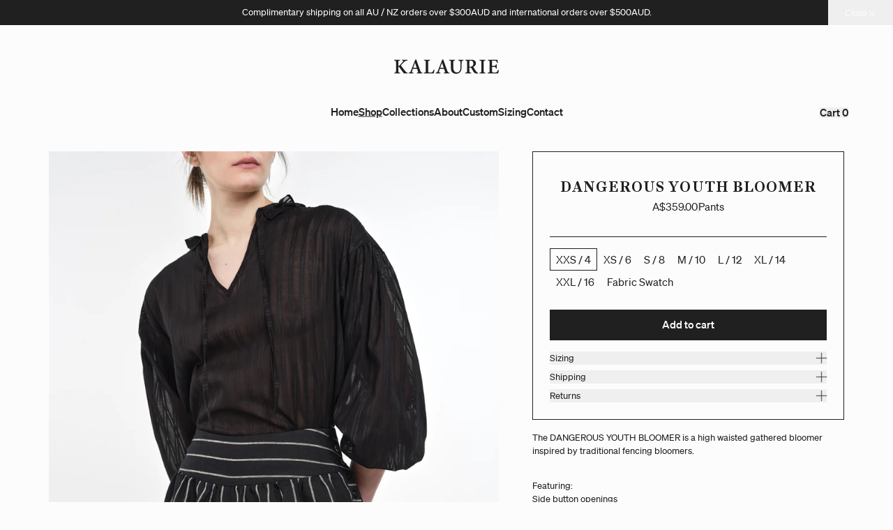

--- FILE ---
content_type: text/html
request_url: https://kalaurie.com.au/products/dangerous-youth-bloomer?Size=XXS+%2F+4
body_size: 18050
content:
<!DOCTYPE html><html lang="en"><head><meta charSet="utf-8"/><meta name="viewport" content="width=device-width,initial-scale=1"/><title>DANGEROUS YOUTH BLOOMER | Kalaurie</title><meta property="og:title" content="DANGEROUS YOUTH BLOOMER | Kalaurie"/><meta property="twitter:title" content="DANGEROUS YOUTH BLOOMER | Kalaurie"/><meta name="description" content="The DANGEROUS YOUTH BLOOMER is a high waisted gathered bloomer inspired by traditional fencing bloomers. Crafted from a beautiful Japanese linen suiting..."/><meta property="og:description" content="The DANGEROUS YOUTH BLOOMER is a high waisted gathered bloomer inspired by traditional fencing bloomers. Crafted from a beautiful Japanese linen suiting..."/><meta property="twitter:description" content="The DANGEROUS YOUTH BLOOMER is a high waisted gathered bloomer inspired by traditional fencing bloomers. Crafted from a beautiful Japanese linen suiting..."/><meta property="og:image:url" content="https://cdn.shopify.com/s/files/1/1399/3761/products/230326_Kalaurie_Reinassance_2807.jpg?v=1681359947"/><meta property="og:image:secure_url" content="https://cdn.shopify.com/s/files/1/1399/3761/products/230326_Kalaurie_Reinassance_2807.jpg?v=1681359947"/><meta property="og:image:type" content="image/jpeg"/><meta property="og:image:width" content="1500"/><meta property="og:image:height" content="2000"/><script type="application/ld+json">[{"@context":"https://schema.org","@type":"BreadcrumbList","itemListElement":[{"@type":"ListItem","position":1,"name":"Products","item":"https://kalaurie.com.au/products"},{"@type":"ListItem","position":2,"name":"DANGEROUS YOUTH BLOOMER"}]},{"@context":"https://schema.org","@type":"Product","brand":{"@type":"Brand","name":"KALAURIE"},"description":"The DANGEROUS YOUTH BLOOMER is a high waisted gathered bloomer inspired by traditional fencing bloomers. Crafted from a beautiful Japanese linen suiting...","image":["https://cdn.shopify.com/s/files/1/1399/3761/products/230326_Kalaurie_Reinassance_2807.jpg?v=1681359947"],"name":"DANGEROUS YOUTH BLOOMER","offers":[{"@type":"Offer","availability":"https://schema.org/InStock","price":359,"priceCurrency":"AUD","sku":"","url":"https://kalaurie.com.au/products/dangerous-youth-bloomer?Size=XXS+%2F+4"}],"sku":"","url":"https://kalaurie.com.au/products/dangerous-youth-bloomer?Size=XXS+%2F+4"}]</script><link rel="stylesheet" href="https://cdn.shopify.com/oxygen-v2/1663/17502/36121/1630875/assets/tailwind-G-uxHCRX.css"/><link rel="stylesheet" href="https://cdn.shopify.com/oxygen-v2/1663/17502/36121/1630875/assets/fonts-DPUhBRt4.css"/><link rel="stylesheet" href="https://cdn.shopify.com/oxygen-v2/1663/17502/36121/1630875/assets/vaul-Cibx0CmC.css"/><link rel="preconnect" href="https://cdn.shopify.com"/><link rel="preconnect" href="https://shop.app"/><link rel="icon" type="image/svg+xml" href="https://cdn.shopify.com/oxygen-v2/1663/17502/36121/1630875/favicon.svg"/><script nonce="7170530afa611ebf6f8a9ba11cc98a31">window.ENV = {"PUBLIC_FB_PIXEL_ID":"3887138704940840","PUBLIC_GOY_ADVERTISER_ID":"275","PUBLIC_GOY_OID":"300","PUBLIC_GOY_AFFID":"1"};</script></head><body><div class="MessageBar bg-fill flex items-center justify-center h-[36px] px-inset relative"><span class="text-meta text-canvas text-center font-normal mt-[-0.15em] leading-[1.2]">Complimentary shipping on all AU / NZ orders over $300AUD and international orders over $500AUD.</span><button type="button" class="absolute right-0 top-0 h-full px-inset text-canvas hover:text-solid transition-colors" aria-label="Close message bar"><span class="text-meta inherit font-normal leading-none inline-flex items-center gap-[4px]"><span class="transform translate-y-[-0.08em]">Close</span><svg width="15" height="15" viewBox="0 0 15 15" fill="none" xmlns="http://www.w3.org/2000/svg" class="size-em"><path d="M11.7816 4.03157C12.0062 3.80702 12.0062 3.44295 11.7816 3.2184C11.5571 2.99385 11.193 2.99385 10.9685 3.2184L7.50005 6.68682L4.03164 3.2184C3.80708 2.99385 3.44301 2.99385 3.21846 3.2184C2.99391 3.44295 2.99391 3.80702 3.21846 4.03157L6.68688 7.49999L3.21846 10.9684C2.99391 11.193 2.99391 11.557 3.21846 11.7816C3.44301 12.0061 3.80708 12.0061 4.03164 11.7816L7.50005 8.31316L10.9685 11.7816C11.193 12.0061 11.5571 12.0061 11.7816 11.7816C12.0062 11.557 12.0062 11.193 11.7816 10.9684L8.31322 7.49999L11.7816 4.03157Z" fill="currentColor" fill-rule="evenodd" clip-rule="evenodd"></path></svg></span></button></div><div class="md:hidden flex flex-col items-center justify-center sticky top-0 w-full bg-canvas overflow-hidden leading-none z-40 border-b"><nav role="navigation" class="flex justify-center w-full relative h-nav"><div class="absolute left-inset h-full flex items-center"><button type="button" aria-haspopup="dialog" aria-expanded="false" aria-controls="radix-:Rl2b5:" data-state="closed"><svg width="15" height="15" viewBox="0 0 15 15" fill="none" xmlns="http://www.w3.org/2000/svg" class="size-[1.75em]"><path d="M1.5 3C1.22386 3 1 3.22386 1 3.5C1 3.77614 1.22386 4 1.5 4H13.5C13.7761 4 14 3.77614 14 3.5C14 3.22386 13.7761 3 13.5 3H1.5ZM1 7.5C1 7.22386 1.22386 7 1.5 7H13.5C13.7761 7 14 7.22386 14 7.5C14 7.77614 13.7761 8 13.5 8H1.5C1.22386 8 1 7.77614 1 7.5ZM1 11.5C1 11.2239 1.22386 11 1.5 11H13.5C13.7761 11 14 11.2239 14 11.5C14 11.7761 13.7761 12 13.5 12H1.5C1.22386 12 1 11.7761 1 11.5Z" fill="currentColor" fill-rule="evenodd" clip-rule="evenodd"></path></svg></button></div><a class="flex items-center" data-discover="true" href="/"><svg xmlns="http://www.w3.org/2000/svg" width="150" height="21" viewBox="0 0 200 28" aria-labelledby="Kalaurie logo" role="presentation"><title>Kalaurie</title><g fill="currentColor"><path d="M49.74,21.5C47.19,14.69,44.6,7.1,42.16.27L40.27.74,32.19,21.58c-1.33,3.43-1.84,3.73-4.48,4.08v1.5h9v-1.5c-2.89-.35-3.08-.78-2.42-2.94.45-1.63,1-3.06,1.46-4.35h8c.66,1.8,1.29,3.64,1.76,4.93.53,1.67.28,2-2.1,2.36v1.5H54.13v-1.5C51.5,25.36,51,25,49.74,21.5ZM36.39,16.23c1.12-3.07,2.21-6.24,3.34-9.39h.13L43,16.23ZM21.32,22.85c-2.46-3-5.91-7.5-8.55-11.27,2-2.19,4.11-4.52,6-6.36a8.85,8.85,0,0,1,6.45-2.85V.87H15.13v1.5l.83.08c1.72.17,1.72.71.75,1.93a69.59,69.59,0,0,1-5.83,6.71,7.4,7.4,0,0,1-3,1.95V6.31c0-3.43.36-3.73,3.3-3.94V.87H0v1.5c3.11.21,3.51.47,3.51,3.94V21.76c0,3.38-.4,3.64-3.34,3.9v1.5H11.44v-1.5c-3.15-.26-3.51-.52-3.51-3.9V14.43c.62-.13,1.24,0,2.12,1.18,3.15,4.3,6.45,8.91,8.59,11.55H25.8v-1.5C24.13,25.4,23.08,25,21.32,22.85Zm52,1.28c-.92,1.05-2.33,1.27-4.13,1.27A8.36,8.36,0,0,1,66,25c-.84-.36-1-1.16-1-3.13V6.22c0-3.38.36-3.64,3.51-3.85V.87H56.91v1.5c3.1.21,3.51.47,3.51,3.85V21.8c0,3.34-.41,3.6-3.75,3.86v1.5H75.55C75.89,26,76.73,22,77,20.45l-1.55-.36A12.84,12.84,0,0,1,73.36,24.13Zm28-2.63C98.76,14.69,96.17,7.1,93.73.27L91.84.74,83.76,21.58c-1.32,3.43-1.84,3.73-4.47,4.08v1.5h9v-1.5c-2.9-.35-3.09-.78-2.43-2.94.45-1.63,1-3.06,1.46-4.35h8c.67,1.8,1.29,3.64,1.76,4.93.53,1.67.28,2-2.1,2.36v1.5h10.76v-1.5C103.07,25.36,102.53,25,101.31,21.5ZM88,16.23c1.12-3.07,2.21-6.24,3.35-9.39h.13l3.17,9.39ZM163.09,2.37c3.07.21,3.48.47,3.48,3.85V21.8c0,3.34-.41,3.6-3.48,3.86v1.5h11.4v-1.5c-3.06-.26-3.42-.48-3.42-3.86V6.22c0-3.38.36-3.64,3.42-3.85V.87h-11.4Zm35.37,17.89a12.57,12.57,0,0,1-2.1,3.87c-.88,1-2.21,1.27-4.57,1.27a9.54,9.54,0,0,1-3.81-.47c-.75-.41-1-1.33-1-3.22V14.56h3.13c3.38,0,3.77.17,4.31,3.13h1.52V9.56h-1.52c-.54,2.77-.93,3-4.31,3H187V4c0-1.32.15-1.41,1.54-1.41H191c2.44,0,3.55.36,4.07,1.09a9.18,9.18,0,0,1,1.41,3.39L198,6.84c-.19-2.33-.37-5.22-.41-6H179.11v1.5c2.93.21,3.32.42,3.32,3.85V21.8c0,3.34-.39,3.56-3.81,3.86v1.5h20C199,26,199.76,22.1,200,20.54Zm-40.8,4.09a25.37,25.37,0,0,1-3-4.18c-1.22-1.84-2.76-4.56-3.43-5.74,2.87-1.22,5.06-3.24,5.06-6.79a6.12,6.12,0,0,0-2.76-5.36c-1.59-1-3.56-1.41-6.75-1.41H136v1.5c3,.21,3.39.47,3.39,3.77V21.8c0,3.34-.45,3.6-3.56,3.86v1.5h11.4v-1.5c-3.07-.26-3.43-.52-3.43-3.86v-6h1.11a2.82,2.82,0,0,1,2.9,1.61c1.13,2,2.4,4.43,3.6,6.19,1.65,2.59,3.23,3.64,7.37,3.82.47,0,1,0,1.35,0l.21-1.35A6.17,6.17,0,0,1,157.66,24.35Zm-8.4-11.27a5.88,5.88,0,0,1-3.94,1.09h-1.54V4.59c0-1,.09-1.43.41-1.65a2.66,2.66,0,0,1,1.88-.45c2.59,0,5.32,1.55,5.32,5.75A5.68,5.68,0,0,1,149.26,13.08ZM122.41,2.37c2.83.17,3.75.75,4,2.18a41.22,41.22,0,0,1,.34,6.11v3.77c0,6.75-2,10.63-7,10.63-4.43,0-6.77-3.3-6.77-9.62V6.35c0-3.51.36-3.77,3.39-4V.87H105v1.5c3.08.21,3.43.47,3.43,4v9.84c0,4.73,1.09,7.71,3.38,9.51a10.46,10.46,0,0,0,6.75,2,9.86,9.86,0,0,0,7.24-2.85c2.3-2.42,3-5.89,3-10.41V10.66a50.05,50.05,0,0,1,.28-6.07c.21-1.52,1.14-2.1,3.41-2.22V.87H122.41Z"></path></g></svg><span class="hidden">Kalaurie</span></a><div class="absolute right-inset h-full"><div class="h-full flex items-center gap-2 md:gap-3"><button type="button" aria-haspopup="dialog" aria-expanded="false" aria-controls="radix-:R1l2b5:" data-state="closed"><!--$--><button class="relative flex items-center justify-center gap-1.5 font-medium focus:ring-line">Cart <!-- -->0</button><!--/$--></button></div></div></nav></div><div class="hidden lg:flex flex-col items-center justify-center sticky top-0 w-full bg-canvas overflow-hidden leading-none z-40 border-b" style="border-color:rgb(0 0 0 / 0)"><div class="flex justify-center items-end" style="height:70px;opacity:1"><a data-discover="true" href="/"><svg xmlns="http://www.w3.org/2000/svg" width="150" height="21" viewBox="0 0 200 28" aria-labelledby="Kalaurie logo" role="presentation"><title>Kalaurie</title><g fill="currentColor"><path d="M49.74,21.5C47.19,14.69,44.6,7.1,42.16.27L40.27.74,32.19,21.58c-1.33,3.43-1.84,3.73-4.48,4.08v1.5h9v-1.5c-2.89-.35-3.08-.78-2.42-2.94.45-1.63,1-3.06,1.46-4.35h8c.66,1.8,1.29,3.64,1.76,4.93.53,1.67.28,2-2.1,2.36v1.5H54.13v-1.5C51.5,25.36,51,25,49.74,21.5ZM36.39,16.23c1.12-3.07,2.21-6.24,3.34-9.39h.13L43,16.23ZM21.32,22.85c-2.46-3-5.91-7.5-8.55-11.27,2-2.19,4.11-4.52,6-6.36a8.85,8.85,0,0,1,6.45-2.85V.87H15.13v1.5l.83.08c1.72.17,1.72.71.75,1.93a69.59,69.59,0,0,1-5.83,6.71,7.4,7.4,0,0,1-3,1.95V6.31c0-3.43.36-3.73,3.3-3.94V.87H0v1.5c3.11.21,3.51.47,3.51,3.94V21.76c0,3.38-.4,3.64-3.34,3.9v1.5H11.44v-1.5c-3.15-.26-3.51-.52-3.51-3.9V14.43c.62-.13,1.24,0,2.12,1.18,3.15,4.3,6.45,8.91,8.59,11.55H25.8v-1.5C24.13,25.4,23.08,25,21.32,22.85Zm52,1.28c-.92,1.05-2.33,1.27-4.13,1.27A8.36,8.36,0,0,1,66,25c-.84-.36-1-1.16-1-3.13V6.22c0-3.38.36-3.64,3.51-3.85V.87H56.91v1.5c3.1.21,3.51.47,3.51,3.85V21.8c0,3.34-.41,3.6-3.75,3.86v1.5H75.55C75.89,26,76.73,22,77,20.45l-1.55-.36A12.84,12.84,0,0,1,73.36,24.13Zm28-2.63C98.76,14.69,96.17,7.1,93.73.27L91.84.74,83.76,21.58c-1.32,3.43-1.84,3.73-4.47,4.08v1.5h9v-1.5c-2.9-.35-3.09-.78-2.43-2.94.45-1.63,1-3.06,1.46-4.35h8c.67,1.8,1.29,3.64,1.76,4.93.53,1.67.28,2-2.1,2.36v1.5h10.76v-1.5C103.07,25.36,102.53,25,101.31,21.5ZM88,16.23c1.12-3.07,2.21-6.24,3.35-9.39h.13l3.17,9.39ZM163.09,2.37c3.07.21,3.48.47,3.48,3.85V21.8c0,3.34-.41,3.6-3.48,3.86v1.5h11.4v-1.5c-3.06-.26-3.42-.48-3.42-3.86V6.22c0-3.38.36-3.64,3.42-3.85V.87h-11.4Zm35.37,17.89a12.57,12.57,0,0,1-2.1,3.87c-.88,1-2.21,1.27-4.57,1.27a9.54,9.54,0,0,1-3.81-.47c-.75-.41-1-1.33-1-3.22V14.56h3.13c3.38,0,3.77.17,4.31,3.13h1.52V9.56h-1.52c-.54,2.77-.93,3-4.31,3H187V4c0-1.32.15-1.41,1.54-1.41H191c2.44,0,3.55.36,4.07,1.09a9.18,9.18,0,0,1,1.41,3.39L198,6.84c-.19-2.33-.37-5.22-.41-6H179.11v1.5c2.93.21,3.32.42,3.32,3.85V21.8c0,3.34-.39,3.56-3.81,3.86v1.5h20C199,26,199.76,22.1,200,20.54Zm-40.8,4.09a25.37,25.37,0,0,1-3-4.18c-1.22-1.84-2.76-4.56-3.43-5.74,2.87-1.22,5.06-3.24,5.06-6.79a6.12,6.12,0,0,0-2.76-5.36c-1.59-1-3.56-1.41-6.75-1.41H136v1.5c3,.21,3.39.47,3.39,3.77V21.8c0,3.34-.45,3.6-3.56,3.86v1.5h11.4v-1.5c-3.07-.26-3.43-.52-3.43-3.86v-6h1.11a2.82,2.82,0,0,1,2.9,1.61c1.13,2,2.4,4.43,3.6,6.19,1.65,2.59,3.23,3.64,7.37,3.82.47,0,1,0,1.35,0l.21-1.35A6.17,6.17,0,0,1,157.66,24.35Zm-8.4-11.27a5.88,5.88,0,0,1-3.94,1.09h-1.54V4.59c0-1,.09-1.43.41-1.65a2.66,2.66,0,0,1,1.88-.45c2.59,0,5.32,1.55,5.32,5.75A5.68,5.68,0,0,1,149.26,13.08ZM122.41,2.37c2.83.17,3.75.75,4,2.18a41.22,41.22,0,0,1,.34,6.11v3.77c0,6.75-2,10.63-7,10.63-4.43,0-6.77-3.3-6.77-9.62V6.35c0-3.51.36-3.77,3.39-4V.87H105v1.5c3.08.21,3.43.47,3.43,4v9.84c0,4.73,1.09,7.71,3.38,9.51a10.46,10.46,0,0,0,6.75,2,9.86,9.86,0,0,0,7.24-2.85c2.3-2.42,3-5.89,3-10.41V10.66a50.05,50.05,0,0,1,.28-6.07c.21-1.52,1.14-2.1,3.41-2.22V.87H122.41Z"></path></g></svg><span class="hidden">Kalaurie</span></a></div><nav role="navigation" class="flex justify-center w-full relative h-navScroll"><div class="flex items-center gap-7"><a data-discover="true" class="text-center font-medium transform translate-y-[-0.1em] link-nav !decoration-transparent" href="/">Home</a><a data-discover="true" aria-current="page" class="text-center font-medium transform translate-y-[-0.1em] link-nav" href="/products">Shop</a><a data-discover="true" class="text-center font-medium transform translate-y-[-0.1em] link-nav !decoration-transparent" href="/collections">Collections</a><a data-discover="true" class="text-center font-medium transform translate-y-[-0.1em] link-nav !decoration-transparent" href="/about">About</a><a data-discover="true" class="text-center font-medium transform translate-y-[-0.1em] link-nav !decoration-transparent" href="/custom">Custom</a><a data-discover="true" class="text-center font-medium transform translate-y-[-0.1em] link-nav !decoration-transparent" href="/sizing">Sizing</a><a data-discover="true" class="text-center font-medium transform translate-y-[-0.1em] link-nav !decoration-transparent" href="/contact">Contact</a></div><div class="absolute right-w8 xl:right-w16 min-[1840px]:right-w24 h-full"><div class="h-full flex items-center gap-2 md:gap-3"><button type="button" aria-haspopup="dialog" aria-expanded="false" aria-controls="radix-:Rl92b5:" data-state="closed"><!--$--><button class="relative flex items-center justify-center gap-1.5 font-medium focus:ring-line">Cart <!-- -->0</button><!--/$--></button></div></div></nav></div><main class="relative"><section class="md:!px-0 mx-auto max-w-1140 w-full gap-insetGrid grid border-none pt-inset md:pt-0 md:px-insetGrid"><div class="grid items-start gap-insetGrid md:grid-cols-2 lg:grid-cols-12"><div class="swimlane md:grid-flow-row hide-scroll md:p-0 md:overflow-x-auto md:grid-cols-2 w-full lg:col-span-7"><div class="md:col-span-2   snap-center card-image bg-background w-mobileGallery md:w-full first:ml-inset last:mr-inset md:!mx-0"><img alt="Product image" decoding="async" height="133.33333333333331" loading="eager" sizes="(min-width: 48em) 60vw, 90vw" src="https://cdn.shopify.com/s/files/1/1399/3761/products/230326_Kalaurie_Reinassance_2807.jpg?v=1681359947&amp;width=100&amp;height=133&amp;crop=center" srcSet="https://cdn.shopify.com/s/files/1/1399/3761/products/230326_Kalaurie_Reinassance_2807.jpg?v=1681359947&amp;width=200&amp;height=267&amp;crop=center 200w, https://cdn.shopify.com/s/files/1/1399/3761/products/230326_Kalaurie_Reinassance_2807.jpg?v=1681359947&amp;width=400&amp;height=533&amp;crop=center 400w, https://cdn.shopify.com/s/files/1/1399/3761/products/230326_Kalaurie_Reinassance_2807.jpg?v=1681359947&amp;width=600&amp;height=800&amp;crop=center 600w, https://cdn.shopify.com/s/files/1/1399/3761/products/230326_Kalaurie_Reinassance_2807.jpg?v=1681359947&amp;width=800&amp;height=1067&amp;crop=center 800w, https://cdn.shopify.com/s/files/1/1399/3761/products/230326_Kalaurie_Reinassance_2807.jpg?v=1681359947&amp;width=1000&amp;height=1333&amp;crop=center 1000w, https://cdn.shopify.com/s/files/1/1399/3761/products/230326_Kalaurie_Reinassance_2807.jpg?v=1681359947&amp;width=1200&amp;height=1600&amp;crop=center 1200w, https://cdn.shopify.com/s/files/1/1399/3761/products/230326_Kalaurie_Reinassance_2807.jpg?v=1681359947&amp;width=1400&amp;height=1867&amp;crop=center 1400w" width="100" class="object-cover w-full h-full fadeIn" style="width:100%;aspect-ratio:1500/2000"/></div><div class="md:col-span-1  md:aspect-[4/6] snap-center card-image bg-background w-mobileGallery md:w-full first:ml-inset last:mr-inset md:!mx-0"><img alt="Product image" decoding="async" height="150" loading="lazy" sizes="(min-width: 48em) 30vw, 90vw" src="https://cdn.shopify.com/s/files/1/1399/3761/products/230326_Kalaurie_Reinassance_2795.jpg?v=1681359947&amp;width=100&amp;height=150&amp;crop=center" srcSet="https://cdn.shopify.com/s/files/1/1399/3761/products/230326_Kalaurie_Reinassance_2795.jpg?v=1681359947&amp;width=200&amp;height=300&amp;crop=center 200w, https://cdn.shopify.com/s/files/1/1399/3761/products/230326_Kalaurie_Reinassance_2795.jpg?v=1681359947&amp;width=400&amp;height=600&amp;crop=center 400w, https://cdn.shopify.com/s/files/1/1399/3761/products/230326_Kalaurie_Reinassance_2795.jpg?v=1681359947&amp;width=600&amp;height=900&amp;crop=center 600w, https://cdn.shopify.com/s/files/1/1399/3761/products/230326_Kalaurie_Reinassance_2795.jpg?v=1681359947&amp;width=800&amp;height=1200&amp;crop=center 800w, https://cdn.shopify.com/s/files/1/1399/3761/products/230326_Kalaurie_Reinassance_2795.jpg?v=1681359947&amp;width=1000&amp;height=1500&amp;crop=center 1000w, https://cdn.shopify.com/s/files/1/1399/3761/products/230326_Kalaurie_Reinassance_2795.jpg?v=1681359947&amp;width=1200&amp;height=1800&amp;crop=center 1200w" width="100" class="object-cover w-full h-full fadeIn" style="width:100%;aspect-ratio:4/6"/></div><div class="md:col-span-1  md:aspect-[4/6] snap-center card-image bg-background w-mobileGallery md:w-full first:ml-inset last:mr-inset md:!mx-0"><img alt="Product image" decoding="async" height="150" loading="lazy" sizes="(min-width: 48em) 30vw, 90vw" src="https://cdn.shopify.com/s/files/1/1399/3761/products/230326_Kalaurie_Reinassance_2800.jpg?v=1681359947&amp;width=100&amp;height=150&amp;crop=center" srcSet="https://cdn.shopify.com/s/files/1/1399/3761/products/230326_Kalaurie_Reinassance_2800.jpg?v=1681359947&amp;width=200&amp;height=300&amp;crop=center 200w, https://cdn.shopify.com/s/files/1/1399/3761/products/230326_Kalaurie_Reinassance_2800.jpg?v=1681359947&amp;width=400&amp;height=600&amp;crop=center 400w, https://cdn.shopify.com/s/files/1/1399/3761/products/230326_Kalaurie_Reinassance_2800.jpg?v=1681359947&amp;width=600&amp;height=900&amp;crop=center 600w, https://cdn.shopify.com/s/files/1/1399/3761/products/230326_Kalaurie_Reinassance_2800.jpg?v=1681359947&amp;width=800&amp;height=1200&amp;crop=center 800w, https://cdn.shopify.com/s/files/1/1399/3761/products/230326_Kalaurie_Reinassance_2800.jpg?v=1681359947&amp;width=1000&amp;height=1500&amp;crop=center 1000w, https://cdn.shopify.com/s/files/1/1399/3761/products/230326_Kalaurie_Reinassance_2800.jpg?v=1681359947&amp;width=1200&amp;height=1800&amp;crop=center 1200w" width="100" class="object-cover w-full h-full fadeIn" style="width:100%;aspect-ratio:4/6"/></div><div class="md:col-span-2   snap-center card-image bg-background w-mobileGallery md:w-full first:ml-inset last:mr-inset md:!mx-0"><img alt="Product image" decoding="async" height="133.33333333333331" loading="lazy" sizes="(min-width: 48em) 60vw, 90vw" src="https://cdn.shopify.com/s/files/1/1399/3761/products/230326_Kalaurie_Reinassance_2828.jpg?v=1681359947&amp;width=100&amp;height=133&amp;crop=center" srcSet="https://cdn.shopify.com/s/files/1/1399/3761/products/230326_Kalaurie_Reinassance_2828.jpg?v=1681359947&amp;width=200&amp;height=267&amp;crop=center 200w, https://cdn.shopify.com/s/files/1/1399/3761/products/230326_Kalaurie_Reinassance_2828.jpg?v=1681359947&amp;width=400&amp;height=533&amp;crop=center 400w, https://cdn.shopify.com/s/files/1/1399/3761/products/230326_Kalaurie_Reinassance_2828.jpg?v=1681359947&amp;width=600&amp;height=800&amp;crop=center 600w, https://cdn.shopify.com/s/files/1/1399/3761/products/230326_Kalaurie_Reinassance_2828.jpg?v=1681359947&amp;width=800&amp;height=1067&amp;crop=center 800w, https://cdn.shopify.com/s/files/1/1399/3761/products/230326_Kalaurie_Reinassance_2828.jpg?v=1681359947&amp;width=1000&amp;height=1333&amp;crop=center 1000w, https://cdn.shopify.com/s/files/1/1399/3761/products/230326_Kalaurie_Reinassance_2828.jpg?v=1681359947&amp;width=1200&amp;height=1600&amp;crop=center 1200w, https://cdn.shopify.com/s/files/1/1399/3761/products/230326_Kalaurie_Reinassance_2828.jpg?v=1681359947&amp;width=1400&amp;height=1867&amp;crop=center 1400w" width="100" class="object-cover w-full h-full fadeIn" style="width:100%;aspect-ratio:1500/2000"/></div><div class="md:col-span-1  md:aspect-[4/6] snap-center card-image bg-background w-mobileGallery md:w-full first:ml-inset last:mr-inset md:!mx-0"><img alt="Product image" decoding="async" height="150" loading="lazy" sizes="(min-width: 48em) 30vw, 90vw" src="https://cdn.shopify.com/s/files/1/1399/3761/products/230326_Kalaurie_Reinassance_2771.jpg?v=1681359947&amp;width=100&amp;height=150&amp;crop=center" srcSet="https://cdn.shopify.com/s/files/1/1399/3761/products/230326_Kalaurie_Reinassance_2771.jpg?v=1681359947&amp;width=200&amp;height=300&amp;crop=center 200w, https://cdn.shopify.com/s/files/1/1399/3761/products/230326_Kalaurie_Reinassance_2771.jpg?v=1681359947&amp;width=400&amp;height=600&amp;crop=center 400w, https://cdn.shopify.com/s/files/1/1399/3761/products/230326_Kalaurie_Reinassance_2771.jpg?v=1681359947&amp;width=600&amp;height=900&amp;crop=center 600w, https://cdn.shopify.com/s/files/1/1399/3761/products/230326_Kalaurie_Reinassance_2771.jpg?v=1681359947&amp;width=800&amp;height=1200&amp;crop=center 800w, https://cdn.shopify.com/s/files/1/1399/3761/products/230326_Kalaurie_Reinassance_2771.jpg?v=1681359947&amp;width=1000&amp;height=1500&amp;crop=center 1000w, https://cdn.shopify.com/s/files/1/1399/3761/products/230326_Kalaurie_Reinassance_2771.jpg?v=1681359947&amp;width=1200&amp;height=1800&amp;crop=center 1200w" width="100" class="object-cover w-full h-full fadeIn" style="width:100%;aspect-ratio:4/6"/></div><div class="md:col-span-1  md:aspect-[4/6] snap-center card-image bg-background w-mobileGallery md:w-full first:ml-inset last:mr-inset md:!mx-0"><img alt="Product image" decoding="async" height="150" loading="lazy" sizes="(min-width: 48em) 30vw, 90vw" src="https://cdn.shopify.com/s/files/1/1399/3761/files/DSF4542_Web_Res.jpg?v=1725324388&amp;width=100&amp;height=150&amp;crop=center" srcSet="https://cdn.shopify.com/s/files/1/1399/3761/files/DSF4542_Web_Res.jpg?v=1725324388&amp;width=200&amp;height=300&amp;crop=center 200w, https://cdn.shopify.com/s/files/1/1399/3761/files/DSF4542_Web_Res.jpg?v=1725324388&amp;width=400&amp;height=600&amp;crop=center 400w, https://cdn.shopify.com/s/files/1/1399/3761/files/DSF4542_Web_Res.jpg?v=1725324388&amp;width=600&amp;height=900&amp;crop=center 600w, https://cdn.shopify.com/s/files/1/1399/3761/files/DSF4542_Web_Res.jpg?v=1725324388&amp;width=800&amp;height=1200&amp;crop=center 800w, https://cdn.shopify.com/s/files/1/1399/3761/files/DSF4542_Web_Res.jpg?v=1725324388&amp;width=1000&amp;height=1500&amp;crop=center 1000w, https://cdn.shopify.com/s/files/1/1399/3761/files/DSF4542_Web_Res.jpg?v=1725324388&amp;width=1200&amp;height=1800&amp;crop=center 1200w, https://cdn.shopify.com/s/files/1/1399/3761/files/DSF4542_Web_Res.jpg?v=1725324388&amp;width=1400&amp;height=2100&amp;crop=center 1400w, https://cdn.shopify.com/s/files/1/1399/3761/files/DSF4542_Web_Res.jpg?v=1725324388&amp;width=1600&amp;height=2400&amp;crop=center 1600w" width="100" class="object-cover w-full h-full fadeIn" style="width:100%;aspect-ratio:4/6"/></div></div><div class="px-insetGrid md:px-0 sticky lg:col-span-5 md:h-screen hide-scroll md:overflow-y-scroll md:top-[calc(theme(spacing.navH)+1px)]" style="transition:top 150ms ease-in-out"><div class="" style="transition:padding 150ms ease-in-out"><div class="flex flex-col w-full border border-fill p-w6"><div class="grid gap-1.5 pt-w4 pb-w8"><h1 class="text-subheading tracking-[-0.01em] inherit text-center font-normal leading-none font-serif uppercase !font-bold !tracking-[0.05em] text-balance">DANGEROUS YOUTH BLOOMER</h1><p class="text-copy inherit font-normal inline-flex items-center justify-center gap-3 text-center capitalize"><div>A$359.00</div><hr class="hr-vertical h-[15px] transform translate-y-[1px]"/><a data-discover="true" href="/products?productType=PANTS">pants</a></p></div><!--$--><div class="space-y-w6"><div class="space-y-4"><hr class="border-current"/><div class="flex flex-wrap gap-2"><a class="px-2 py-1 border border-fill" data-discover="true" href="/products/dangerous-youth-bloomer?Size=XXS+%2F+4">XXS / 4</a><a class="px-2 py-1 border border-transparent" data-discover="true" href="/products/dangerous-youth-bloomer?Size=XS+%2F+6">XS / 6</a><a class="px-2 py-1 border border-transparent" data-discover="true" href="/products/dangerous-youth-bloomer?Size=S+%2F+8">S / 8</a><a class="px-2 py-1 border border-transparent" data-discover="true" href="/products/dangerous-youth-bloomer?Size=M+%2F+10">M / 10</a><a class="px-2 py-1 border border-transparent" data-discover="true" href="/products/dangerous-youth-bloomer?Size=L+%2F+12">L / 12</a><a class="px-2 py-1 border border-transparent" data-discover="true" href="/products/dangerous-youth-bloomer?Size=XL+%2F+14">XL / 14</a><a class="px-2 py-1 border border-transparent" data-discover="true" href="/products/dangerous-youth-bloomer?Size=XXL+%2F+16">XXL / 16</a><a class="px-2 py-1 border border-transparent" data-discover="true" href="/products/dangerous-youth-bloomer?Size=Fabric+Swatch">Fabric Swatch</a></div></div><form method="post" action="/cart"><input type="hidden" name="cartFormInput" value="{&quot;action&quot;:&quot;LinesAdd&quot;,&quot;inputs&quot;:{&quot;lines&quot;:[{&quot;merchandiseId&quot;:&quot;gid://shopify/ProductVariant/41070048903279&quot;,&quot;quantity&quot;:1,&quot;selectedVariant&quot;:{&quot;availableForSale&quot;:true,&quot;compareAtPrice&quot;:null,&quot;id&quot;:&quot;gid://shopify/ProductVariant/41070048903279&quot;,&quot;image&quot;:{&quot;__typename&quot;:&quot;Image&quot;,&quot;id&quot;:&quot;gid://shopify/ProductImage/32156590669935&quot;,&quot;url&quot;:&quot;https://cdn.shopify.com/s/files/1/1399/3761/products/230326_Kalaurie_Reinassance_2807.jpg?v=1681359947&quot;,&quot;altText&quot;:null,&quot;width&quot;:1500,&quot;height&quot;:2000},&quot;price&quot;:{&quot;amount&quot;:&quot;359.0&quot;,&quot;currencyCode&quot;:&quot;AUD&quot;},&quot;product&quot;:{&quot;title&quot;:&quot;DANGEROUS YOUTH BLOOMER&quot;,&quot;handle&quot;:&quot;dangerous-youth-bloomer&quot;},&quot;selectedOptions&quot;:[{&quot;name&quot;:&quot;Size&quot;,&quot;value&quot;:&quot;XXS / 4&quot;}],&quot;sku&quot;:null,&quot;title&quot;:&quot;XXS / 4&quot;,&quot;unitPrice&quot;:null}}]}}"/><input name="analytics" type="hidden"/><button class="inline-flex items-center justify-center gap-1 whitespace-nowrap rounded-0 transition-colors leading-none outline-0 focus-visible:outline-none focus-visible:ring-0 focus-visible:border-fill disabled:pointer-events-none disabled:bg-border-hover placeholder:text-solid bg-fill hover:bg-fill-tint text-canvas h-[44px] px-w6 w-full font-medium" type="submit"><span class="inline-flex transform translate-y-[-0.05em]">Add to cart</span></button></form></div><!--/$--><div class="grid gap-2 pt-w4"><div data-orientation="vertical"><div data-state="closed" data-orientation="vertical" class="grid gap-1.5"><h3 data-orientation="vertical" data-state="closed" class="flex"><button type="button" aria-controls="radix-:R5r5ib5:" aria-expanded="false" data-state="closed" data-orientation="vertical" id="radix-:R1r5ib5:" class="flex flex-1 items-center justify-between transition-all [&amp;[data-state=open]&gt;svg]:rotate-90 text-left" data-radix-collection-item=""><h4 class="text-meta inherit font-normal">Sizing</h4><svg width="15" height="15" viewBox="0 0 15 15" fill="none" xmlns="http://www.w3.org/2000/svg" class="size-em transition-transform transform-gpu duration-200 rotate-[45deg]"><path d="M12.8536 2.85355C13.0488 2.65829 13.0488 2.34171 12.8536 2.14645C12.6583 1.95118 12.3417 1.95118 12.1464 2.14645L7.5 6.79289L2.85355 2.14645C2.65829 1.95118 2.34171 1.95118 2.14645 2.14645C1.95118 2.34171 1.95118 2.65829 2.14645 2.85355L6.79289 7.5L2.14645 12.1464C1.95118 12.3417 1.95118 12.6583 2.14645 12.8536C2.34171 13.0488 2.65829 13.0488 2.85355 12.8536L7.5 8.20711L12.1464 12.8536C12.3417 13.0488 12.6583 13.0488 12.8536 12.8536C13.0488 12.6583 13.0488 12.3417 12.8536 12.1464L8.20711 7.5L12.8536 2.85355Z" fill="currentColor" fill-rule="evenodd" clip-rule="evenodd"></path></svg></button></h3><div data-state="closed" id="radix-:R5r5ib5:" hidden="" role="region" aria-labelledby="radix-:R1r5ib5:" data-orientation="vertical" class="overflow-hidden transition-all data-[state=closed]:animate-accordion-up data-[state=open]:animate-accordion-down" style="--radix-accordion-content-height:var(--radix-collapsible-content-height);--radix-accordion-content-width:var(--radix-collapsible-content-width)"></div></div></div><div data-orientation="vertical"><div data-state="closed" data-orientation="vertical" class="grid gap-1.5"><h3 data-orientation="vertical" data-state="closed" class="flex"><button type="button" aria-controls="radix-:R6r5ib5:" aria-expanded="false" data-state="closed" data-orientation="vertical" id="radix-:R2r5ib5:" class="flex flex-1 items-center justify-between transition-all [&amp;[data-state=open]&gt;svg]:rotate-90 text-left" data-radix-collection-item=""><h4 class="text-meta inherit font-normal">Shipping</h4><svg width="15" height="15" viewBox="0 0 15 15" fill="none" xmlns="http://www.w3.org/2000/svg" class="size-em transition-transform transform-gpu duration-200 rotate-[45deg]"><path d="M12.8536 2.85355C13.0488 2.65829 13.0488 2.34171 12.8536 2.14645C12.6583 1.95118 12.3417 1.95118 12.1464 2.14645L7.5 6.79289L2.85355 2.14645C2.65829 1.95118 2.34171 1.95118 2.14645 2.14645C1.95118 2.34171 1.95118 2.65829 2.14645 2.85355L6.79289 7.5L2.14645 12.1464C1.95118 12.3417 1.95118 12.6583 2.14645 12.8536C2.34171 13.0488 2.65829 13.0488 2.85355 12.8536L7.5 8.20711L12.1464 12.8536C12.3417 13.0488 12.6583 13.0488 12.8536 12.8536C13.0488 12.6583 13.0488 12.3417 12.8536 12.1464L8.20711 7.5L12.8536 2.85355Z" fill="currentColor" fill-rule="evenodd" clip-rule="evenodd"></path></svg></button></h3><div data-state="closed" id="radix-:R6r5ib5:" hidden="" role="region" aria-labelledby="radix-:R2r5ib5:" data-orientation="vertical" class="overflow-hidden transition-all data-[state=closed]:animate-accordion-up data-[state=open]:animate-accordion-down" style="--radix-accordion-content-height:var(--radix-collapsible-content-height);--radix-accordion-content-width:var(--radix-collapsible-content-width)"></div></div></div><div data-orientation="vertical"><div data-state="closed" data-orientation="vertical" class="grid gap-1.5"><h3 data-orientation="vertical" data-state="closed" class="flex"><button type="button" aria-controls="radix-:R7r5ib5:" aria-expanded="false" data-state="closed" data-orientation="vertical" id="radix-:R3r5ib5:" class="flex flex-1 items-center justify-between transition-all [&amp;[data-state=open]&gt;svg]:rotate-90 text-left" data-radix-collection-item=""><h4 class="text-meta inherit font-normal">Returns</h4><svg width="15" height="15" viewBox="0 0 15 15" fill="none" xmlns="http://www.w3.org/2000/svg" class="size-em transition-transform transform-gpu duration-200 rotate-[45deg]"><path d="M12.8536 2.85355C13.0488 2.65829 13.0488 2.34171 12.8536 2.14645C12.6583 1.95118 12.3417 1.95118 12.1464 2.14645L7.5 6.79289L2.85355 2.14645C2.65829 1.95118 2.34171 1.95118 2.14645 2.14645C1.95118 2.34171 1.95118 2.65829 2.14645 2.85355L6.79289 7.5L2.14645 12.1464C1.95118 12.3417 1.95118 12.6583 2.14645 12.8536C2.34171 13.0488 2.65829 13.0488 2.85355 12.8536L7.5 8.20711L12.1464 12.8536C12.3417 13.0488 12.6583 13.0488 12.8536 12.8536C13.0488 12.6583 13.0488 12.3417 12.8536 12.1464L8.20711 7.5L12.8536 2.85355Z" fill="currentColor" fill-rule="evenodd" clip-rule="evenodd"></path></svg></button></h3><div data-state="closed" id="radix-:R7r5ib5:" hidden="" role="region" aria-labelledby="radix-:R3r5ib5:" data-orientation="vertical" class="overflow-hidden transition-all data-[state=closed]:animate-accordion-up data-[state=open]:animate-accordion-down" style="--radix-accordion-content-height:var(--radix-collapsible-content-height);--radix-accordion-content-width:var(--radix-collapsible-content-width)"></div></div></div></div></div></div><div class="!text-meta space-y-1.5 [&amp;_blockquote]:!mt-4 [&amp;_blockquote]:pt-2 [&amp;_blockquote]:text-solid [&amp;_blockquote]:border-t [&amp;_blockquote]:space-y-1.5 text-copy inherit font-normal pt-w4 pb-w8 link-block"><p>The DANGEROUS YOUTH BLOOMER is a high waisted gathered bloomer inspired by traditional fencing bloomers.</p>
<p> </p>
<ul>
<li>Featuring:</li>
<li>Side button openings</li>
<li>Waist yoke</li>
<li>Elasticated leg hem</li>
<li>Crafted from a beautiful Japanese linen suiting</li>
</ul>
<p><br></p>
<p><meta charset="utf-8"><span>Made in Melbourne, Australia to order especially for you in 2-4 weeks.</span></p>
<p> </p>
<p><span>Fabrication: deadstock 100% linen. </span></p>
<p><span>This garment is crafted entirely from deadstock fabrications, including the buttons and interfusings.</span></p>
<blockquote>
<p><span>Model wears a size S / 8. Model's height is 5' 10"/ 178cm, Bust 32"/ 82cm, Waist 25"/ 64cm, Hips 38"/ 96cm. </span></p>
<p><span>To best ensure your shorts have a long and healthy life we advise gentle cold machine wash, do not tumble dry, drip dry, do not wring, do not bleach, dry-cleanable, warm iron. </span></p>
<blockquote></blockquote>
</blockquote></div></div></div></section><!--$--><div class="py-w28"><section class="w-full gap-insetGrid grid p-0 border-none"><h4 class="text-display inherit font-normal font-serif uppercase leading-none tracking-[0.05em] text-balance w-full mx-auto px-insetGrid md:!px-0 max-w-1140 flex items-center justify-center gap-3"><svg width="15" height="15" viewBox="0 0 15 15" fill="none" xmlns="http://www.w3.org/2000/svg" class="h-[0.9em] w-[0.9em]"><path d="M6.85355 3.14645C7.04882 3.34171 7.04882 3.65829 6.85355 3.85355L3.70711 7H12.5C12.7761 7 13 7.22386 13 7.5C13 7.77614 12.7761 8 12.5 8H3.70711L6.85355 11.1464C7.04882 11.3417 7.04882 11.6583 6.85355 11.8536C6.65829 12.0488 6.34171 12.0488 6.14645 11.8536L2.14645 7.85355C1.95118 7.65829 1.95118 7.34171 2.14645 7.14645L6.14645 3.14645C6.34171 2.95118 6.65829 2.95118 6.85355 3.14645Z" fill="currentColor" fill-rule="evenodd" clip-rule="evenodd"></path></svg>More<svg width="15" height="15" viewBox="0 0 15 15" fill="none" xmlns="http://www.w3.org/2000/svg" class="h-[0.9em] w-[0.9em]"><path d="M8.14645 3.14645C8.34171 2.95118 8.65829 2.95118 8.85355 3.14645L12.8536 7.14645C13.0488 7.34171 13.0488 7.65829 12.8536 7.85355L8.85355 11.8536C8.65829 12.0488 8.34171 12.0488 8.14645 11.8536C7.95118 11.6583 7.95118 11.3417 8.14645 11.1464L11.2929 8H2.5C2.22386 8 2 7.77614 2 7.5C2 7.22386 2.22386 7 2.5 7H11.2929L8.14645 3.85355C7.95118 3.65829 7.95118 3.34171 8.14645 3.14645Z" fill="currentColor" fill-rule="evenodd" clip-rule="evenodd"></path></svg></h4><div class="w-full grid grid-flow-col justify-start gap-1 snap-x snap-mandatory scroll-px-6 overflow-x-scroll md:scroll-px-insetGrid hide-scroll"><div class="flex flex-col snap-start first:pl-inset last:pr-inset first:md:pl-[calc((100vw-1140px)/2)] last:md:pr-[calc((100vw-1140px)/2)]"><a data-discover="true" href="/products/hazy-bloomer"><div class="grid gap-2 w-[320px]"><div class="card-image aspect-[4/6] bg-background relative"><img alt="Picture of HAZY BLOOMER" decoding="async" height="150" loading="lazy" sizes="(min-width: 64em) 25vw, (min-width: 48em) 30vw, 45vw" src="https://cdn.shopify.com/s/files/1/1399/3761/files/250224_Kalaurie_Rhyme_Time25_E-Commerce_1042.jpg?v=1741039754&amp;width=100&amp;height=150&amp;crop=center" srcSet="https://cdn.shopify.com/s/files/1/1399/3761/files/250224_Kalaurie_Rhyme_Time25_E-Commerce_1042.jpg?v=1741039754&amp;width=200&amp;height=300&amp;crop=center 200w, https://cdn.shopify.com/s/files/1/1399/3761/files/250224_Kalaurie_Rhyme_Time25_E-Commerce_1042.jpg?v=1741039754&amp;width=400&amp;height=600&amp;crop=center 400w, https://cdn.shopify.com/s/files/1/1399/3761/files/250224_Kalaurie_Rhyme_Time25_E-Commerce_1042.jpg?v=1741039754&amp;width=600&amp;height=900&amp;crop=center 600w, https://cdn.shopify.com/s/files/1/1399/3761/files/250224_Kalaurie_Rhyme_Time25_E-Commerce_1042.jpg?v=1741039754&amp;width=800&amp;height=1200&amp;crop=center 800w, https://cdn.shopify.com/s/files/1/1399/3761/files/250224_Kalaurie_Rhyme_Time25_E-Commerce_1042.jpg?v=1741039754&amp;width=1000&amp;height=1500&amp;crop=center 1000w, https://cdn.shopify.com/s/files/1/1399/3761/files/250224_Kalaurie_Rhyme_Time25_E-Commerce_1042.jpg?v=1741039754&amp;width=1200&amp;height=1800&amp;crop=center 1200w, https://cdn.shopify.com/s/files/1/1399/3761/files/250224_Kalaurie_Rhyme_Time25_E-Commerce_1042.jpg?v=1741039754&amp;width=1400&amp;height=2100&amp;crop=center 1400w, https://cdn.shopify.com/s/files/1/1399/3761/files/250224_Kalaurie_Rhyme_Time25_E-Commerce_1042.jpg?v=1741039754&amp;width=1600&amp;height=2400&amp;crop=center 1600w" width="100" class="object-cover w-full fadeIn" style="width:100%;aspect-ratio:4/6"/></div><div class="grid gap-[1px]"><h3 class="text-lead inherit font-normal w-full overflow-hidden whitespace-nowrap text-ellipsis font-serif uppercase !font-bold !tracking-[0.05em] text-balance !leading-[1.3]">HAZY BLOOMER</h3><div class="text-meta text-solid font-normal flex gap-4"><div>A$349</div></div></div></div></a></div><div class="flex flex-col snap-start first:pl-inset last:pr-inset first:md:pl-[calc((100vw-1140px)/2)] last:md:pr-[calc((100vw-1140px)/2)]"><a data-discover="true" href="/products/wilted-bloom-dress"><div class="grid gap-2 w-[320px]"><div class="card-image aspect-[4/6] bg-background relative"><img alt="Picture of WILTED BLOOM DRESS" decoding="async" height="150" loading="lazy" sizes="(min-width: 64em) 25vw, (min-width: 48em) 30vw, 45vw" src="https://cdn.shopify.com/s/files/1/1399/3761/products/220430Kalaurie_0180.jpg?v=1653014955&amp;width=100&amp;height=150&amp;crop=center" srcSet="https://cdn.shopify.com/s/files/1/1399/3761/products/220430Kalaurie_0180.jpg?v=1653014955&amp;width=200&amp;height=300&amp;crop=center 200w, https://cdn.shopify.com/s/files/1/1399/3761/products/220430Kalaurie_0180.jpg?v=1653014955&amp;width=400&amp;height=600&amp;crop=center 400w, https://cdn.shopify.com/s/files/1/1399/3761/products/220430Kalaurie_0180.jpg?v=1653014955&amp;width=600&amp;height=900&amp;crop=center 600w, https://cdn.shopify.com/s/files/1/1399/3761/products/220430Kalaurie_0180.jpg?v=1653014955&amp;width=800&amp;height=1200&amp;crop=center 800w, https://cdn.shopify.com/s/files/1/1399/3761/products/220430Kalaurie_0180.jpg?v=1653014955&amp;width=1000&amp;height=1500&amp;crop=center 1000w, https://cdn.shopify.com/s/files/1/1399/3761/products/220430Kalaurie_0180.jpg?v=1653014955&amp;width=1200&amp;height=1800&amp;crop=center 1200w" width="100" class="object-cover w-full fadeIn" style="width:100%;aspect-ratio:4/6"/></div><div class="grid gap-[1px]"><h3 class="text-lead inherit font-normal w-full overflow-hidden whitespace-nowrap text-ellipsis font-serif uppercase !font-bold !tracking-[0.05em] text-balance !leading-[1.3]">WILTED BLOOM DRESS</h3><div class="text-meta text-solid font-normal flex gap-4"><div>A$699</div></div></div></div></a></div><div class="flex flex-col snap-start first:pl-inset last:pr-inset first:md:pl-[calc((100vw-1140px)/2)] last:md:pr-[calc((100vw-1140px)/2)]"><a data-discover="true" href="/products/time-out-short"><div class="grid gap-2 w-[320px]"><div class="card-image aspect-[4/6] bg-background relative"><img alt="Picture of TIME OUT SHORT" decoding="async" height="150" loading="lazy" sizes="(min-width: 64em) 25vw, (min-width: 48em) 30vw, 45vw" src="https://cdn.shopify.com/s/files/1/1399/3761/files/250224_Kalaurie_Rhyme_Time25_E-Commerce_1740.jpg?v=1741141634&amp;width=100&amp;height=150&amp;crop=center" srcSet="https://cdn.shopify.com/s/files/1/1399/3761/files/250224_Kalaurie_Rhyme_Time25_E-Commerce_1740.jpg?v=1741141634&amp;width=200&amp;height=300&amp;crop=center 200w, https://cdn.shopify.com/s/files/1/1399/3761/files/250224_Kalaurie_Rhyme_Time25_E-Commerce_1740.jpg?v=1741141634&amp;width=400&amp;height=600&amp;crop=center 400w, https://cdn.shopify.com/s/files/1/1399/3761/files/250224_Kalaurie_Rhyme_Time25_E-Commerce_1740.jpg?v=1741141634&amp;width=600&amp;height=900&amp;crop=center 600w, https://cdn.shopify.com/s/files/1/1399/3761/files/250224_Kalaurie_Rhyme_Time25_E-Commerce_1740.jpg?v=1741141634&amp;width=800&amp;height=1200&amp;crop=center 800w, https://cdn.shopify.com/s/files/1/1399/3761/files/250224_Kalaurie_Rhyme_Time25_E-Commerce_1740.jpg?v=1741141634&amp;width=1000&amp;height=1500&amp;crop=center 1000w, https://cdn.shopify.com/s/files/1/1399/3761/files/250224_Kalaurie_Rhyme_Time25_E-Commerce_1740.jpg?v=1741141634&amp;width=1200&amp;height=1800&amp;crop=center 1200w, https://cdn.shopify.com/s/files/1/1399/3761/files/250224_Kalaurie_Rhyme_Time25_E-Commerce_1740.jpg?v=1741141634&amp;width=1400&amp;height=2100&amp;crop=center 1400w, https://cdn.shopify.com/s/files/1/1399/3761/files/250224_Kalaurie_Rhyme_Time25_E-Commerce_1740.jpg?v=1741141634&amp;width=1600&amp;height=2400&amp;crop=center 1600w" width="100" class="object-cover w-full fadeIn" style="width:100%;aspect-ratio:4/6"/></div><div class="grid gap-[1px]"><h3 class="text-lead inherit font-normal w-full overflow-hidden whitespace-nowrap text-ellipsis font-serif uppercase !font-bold !tracking-[0.05em] text-balance !leading-[1.3]">TIME OUT SHORT</h3><div class="text-meta text-solid font-normal flex gap-4"><div>A$349</div></div></div></div></a></div><div class="flex flex-col snap-start first:pl-inset last:pr-inset first:md:pl-[calc((100vw-1140px)/2)] last:md:pr-[calc((100vw-1140px)/2)]"><a data-discover="true" href="/products/heirloom-blouse-black"><div class="grid gap-2 w-[320px]"><div class="card-image aspect-[4/6] bg-background relative"><img alt="Picture of HEIRLOOM BLOUSE - BLACK" decoding="async" height="150" loading="lazy" sizes="(min-width: 64em) 25vw, (min-width: 48em) 30vw, 45vw" src="https://cdn.shopify.com/s/files/1/1399/3761/products/CaptureOneCatalog57656_9b97da5c-35d3-4f16-8a5e-f1056fe63af6.jpg?v=1610840268&amp;width=100&amp;height=150&amp;crop=center" srcSet="https://cdn.shopify.com/s/files/1/1399/3761/products/CaptureOneCatalog57656_9b97da5c-35d3-4f16-8a5e-f1056fe63af6.jpg?v=1610840268&amp;width=200&amp;height=300&amp;crop=center 200w, https://cdn.shopify.com/s/files/1/1399/3761/products/CaptureOneCatalog57656_9b97da5c-35d3-4f16-8a5e-f1056fe63af6.jpg?v=1610840268&amp;width=400&amp;height=600&amp;crop=center 400w, https://cdn.shopify.com/s/files/1/1399/3761/products/CaptureOneCatalog57656_9b97da5c-35d3-4f16-8a5e-f1056fe63af6.jpg?v=1610840268&amp;width=600&amp;height=900&amp;crop=center 600w, https://cdn.shopify.com/s/files/1/1399/3761/products/CaptureOneCatalog57656_9b97da5c-35d3-4f16-8a5e-f1056fe63af6.jpg?v=1610840268&amp;width=800&amp;height=1200&amp;crop=center 800w, https://cdn.shopify.com/s/files/1/1399/3761/products/CaptureOneCatalog57656_9b97da5c-35d3-4f16-8a5e-f1056fe63af6.jpg?v=1610840268&amp;width=1000&amp;height=1500&amp;crop=center 1000w, https://cdn.shopify.com/s/files/1/1399/3761/products/CaptureOneCatalog57656_9b97da5c-35d3-4f16-8a5e-f1056fe63af6.jpg?v=1610840268&amp;width=1200&amp;height=1800&amp;crop=center 1200w, https://cdn.shopify.com/s/files/1/1399/3761/products/CaptureOneCatalog57656_9b97da5c-35d3-4f16-8a5e-f1056fe63af6.jpg?v=1610840268&amp;width=1400&amp;height=2100&amp;crop=center 1400w, https://cdn.shopify.com/s/files/1/1399/3761/products/CaptureOneCatalog57656_9b97da5c-35d3-4f16-8a5e-f1056fe63af6.jpg?v=1610840268&amp;width=1600&amp;height=2400&amp;crop=center 1600w, https://cdn.shopify.com/s/files/1/1399/3761/products/CaptureOneCatalog57656_9b97da5c-35d3-4f16-8a5e-f1056fe63af6.jpg?v=1610840268&amp;width=1800&amp;height=2700&amp;crop=center 1800w, https://cdn.shopify.com/s/files/1/1399/3761/products/CaptureOneCatalog57656_9b97da5c-35d3-4f16-8a5e-f1056fe63af6.jpg?v=1610840268&amp;width=2000&amp;height=3000&amp;crop=center 2000w, https://cdn.shopify.com/s/files/1/1399/3761/products/CaptureOneCatalog57656_9b97da5c-35d3-4f16-8a5e-f1056fe63af6.jpg?v=1610840268&amp;width=2200&amp;height=3300&amp;crop=center 2200w, https://cdn.shopify.com/s/files/1/1399/3761/products/CaptureOneCatalog57656_9b97da5c-35d3-4f16-8a5e-f1056fe63af6.jpg?v=1610840268&amp;width=2400&amp;height=3600&amp;crop=center 2400w, https://cdn.shopify.com/s/files/1/1399/3761/products/CaptureOneCatalog57656_9b97da5c-35d3-4f16-8a5e-f1056fe63af6.jpg?v=1610840268&amp;width=2600&amp;height=3900&amp;crop=center 2600w, https://cdn.shopify.com/s/files/1/1399/3761/products/CaptureOneCatalog57656_9b97da5c-35d3-4f16-8a5e-f1056fe63af6.jpg?v=1610840268&amp;width=2800&amp;height=4200&amp;crop=center 2800w" width="100" class="object-cover w-full fadeIn" style="width:100%;aspect-ratio:4/6"/></div><div class="grid gap-[1px]"><h3 class="text-lead inherit font-normal w-full overflow-hidden whitespace-nowrap text-ellipsis font-serif uppercase !font-bold !tracking-[0.05em] text-balance !leading-[1.3]">HEIRLOOM BLOUSE - BLACK</h3><div class="text-meta text-solid font-normal flex gap-4"><div>A$419</div></div></div></div></a></div><div class="flex flex-col snap-start first:pl-inset last:pr-inset first:md:pl-[calc((100vw-1140px)/2)] last:md:pr-[calc((100vw-1140px)/2)]"><a data-discover="true" href="/products/garden-shorts"><div class="grid gap-2 w-[320px]"><div class="card-image aspect-[4/6] bg-background relative"><img alt="Picture of GARDEN SHORTS" decoding="async" height="150" loading="lazy" sizes="(min-width: 64em) 25vw, (min-width: 48em) 30vw, 45vw" src="https://cdn.shopify.com/s/files/1/1399/3761/products/CaptureOneCatalog57347.jpg?v=1610840010&amp;width=100&amp;height=150&amp;crop=center" srcSet="https://cdn.shopify.com/s/files/1/1399/3761/products/CaptureOneCatalog57347.jpg?v=1610840010&amp;width=200&amp;height=300&amp;crop=center 200w, https://cdn.shopify.com/s/files/1/1399/3761/products/CaptureOneCatalog57347.jpg?v=1610840010&amp;width=400&amp;height=600&amp;crop=center 400w, https://cdn.shopify.com/s/files/1/1399/3761/products/CaptureOneCatalog57347.jpg?v=1610840010&amp;width=600&amp;height=900&amp;crop=center 600w, https://cdn.shopify.com/s/files/1/1399/3761/products/CaptureOneCatalog57347.jpg?v=1610840010&amp;width=800&amp;height=1200&amp;crop=center 800w, https://cdn.shopify.com/s/files/1/1399/3761/products/CaptureOneCatalog57347.jpg?v=1610840010&amp;width=1000&amp;height=1500&amp;crop=center 1000w, https://cdn.shopify.com/s/files/1/1399/3761/products/CaptureOneCatalog57347.jpg?v=1610840010&amp;width=1200&amp;height=1800&amp;crop=center 1200w, https://cdn.shopify.com/s/files/1/1399/3761/products/CaptureOneCatalog57347.jpg?v=1610840010&amp;width=1400&amp;height=2100&amp;crop=center 1400w, https://cdn.shopify.com/s/files/1/1399/3761/products/CaptureOneCatalog57347.jpg?v=1610840010&amp;width=1600&amp;height=2400&amp;crop=center 1600w, https://cdn.shopify.com/s/files/1/1399/3761/products/CaptureOneCatalog57347.jpg?v=1610840010&amp;width=1800&amp;height=2700&amp;crop=center 1800w, https://cdn.shopify.com/s/files/1/1399/3761/products/CaptureOneCatalog57347.jpg?v=1610840010&amp;width=2000&amp;height=3000&amp;crop=center 2000w, https://cdn.shopify.com/s/files/1/1399/3761/products/CaptureOneCatalog57347.jpg?v=1610840010&amp;width=2200&amp;height=3300&amp;crop=center 2200w, https://cdn.shopify.com/s/files/1/1399/3761/products/CaptureOneCatalog57347.jpg?v=1610840010&amp;width=2400&amp;height=3600&amp;crop=center 2400w, https://cdn.shopify.com/s/files/1/1399/3761/products/CaptureOneCatalog57347.jpg?v=1610840010&amp;width=2600&amp;height=3900&amp;crop=center 2600w, https://cdn.shopify.com/s/files/1/1399/3761/products/CaptureOneCatalog57347.jpg?v=1610840010&amp;width=2800&amp;height=4200&amp;crop=center 2800w" width="100" class="object-cover w-full fadeIn" style="width:100%;aspect-ratio:4/6"/></div><div class="grid gap-[1px]"><h3 class="text-lead inherit font-normal w-full overflow-hidden whitespace-nowrap text-ellipsis font-serif uppercase !font-bold !tracking-[0.05em] text-balance !leading-[1.3]">GARDEN SHORTS</h3><div class="text-meta text-solid font-normal flex gap-4"><div>A$359</div></div></div></div></a></div><div class="flex flex-col snap-start first:pl-inset last:pr-inset first:md:pl-[calc((100vw-1140px)/2)] last:md:pr-[calc((100vw-1140px)/2)]"><a data-discover="true" href="/products/heirloom-blouse"><div class="grid gap-2 w-[320px]"><div class="card-image aspect-[4/6] bg-background relative"><img alt="Picture of HEIRLOOM BLOUSE - WHITE" decoding="async" height="150" loading="lazy" sizes="(min-width: 64em) 25vw, (min-width: 48em) 30vw, 45vw" src="https://cdn.shopify.com/s/files/1/1399/3761/products/CaptureOneCatalog57587.jpg?v=1610840342&amp;width=100&amp;height=150&amp;crop=center" srcSet="https://cdn.shopify.com/s/files/1/1399/3761/products/CaptureOneCatalog57587.jpg?v=1610840342&amp;width=200&amp;height=300&amp;crop=center 200w, https://cdn.shopify.com/s/files/1/1399/3761/products/CaptureOneCatalog57587.jpg?v=1610840342&amp;width=400&amp;height=600&amp;crop=center 400w, https://cdn.shopify.com/s/files/1/1399/3761/products/CaptureOneCatalog57587.jpg?v=1610840342&amp;width=600&amp;height=900&amp;crop=center 600w, https://cdn.shopify.com/s/files/1/1399/3761/products/CaptureOneCatalog57587.jpg?v=1610840342&amp;width=800&amp;height=1200&amp;crop=center 800w, https://cdn.shopify.com/s/files/1/1399/3761/products/CaptureOneCatalog57587.jpg?v=1610840342&amp;width=1000&amp;height=1500&amp;crop=center 1000w, https://cdn.shopify.com/s/files/1/1399/3761/products/CaptureOneCatalog57587.jpg?v=1610840342&amp;width=1200&amp;height=1800&amp;crop=center 1200w, https://cdn.shopify.com/s/files/1/1399/3761/products/CaptureOneCatalog57587.jpg?v=1610840342&amp;width=1400&amp;height=2100&amp;crop=center 1400w" width="100" class="object-cover w-full fadeIn" style="width:100%;aspect-ratio:4/6"/></div><div class="grid gap-[1px]"><h3 class="text-lead inherit font-normal w-full overflow-hidden whitespace-nowrap text-ellipsis font-serif uppercase !font-bold !tracking-[0.05em] text-balance !leading-[1.3]">HEIRLOOM BLOUSE - WHITE</h3><div class="text-meta text-solid font-normal flex gap-4"><div>A$419</div></div></div></div></a></div><div class="flex flex-col snap-start first:pl-inset last:pr-inset first:md:pl-[calc((100vw-1140px)/2)] last:md:pr-[calc((100vw-1140px)/2)]"><a data-discover="true" href="/products/everyday-lounge-pant-pinstripe"><div class="grid gap-2 w-[320px]"><div class="card-image aspect-[4/6] bg-background relative"><img alt="Picture of EVERYDAY LOUNGE PANT - PINSTRIPE" decoding="async" height="150" loading="lazy" sizes="(min-width: 64em) 25vw, (min-width: 48em) 30vw, 45vw" src="https://cdn.shopify.com/s/files/1/1399/3761/products/220430Kalaurie_1264.jpg?v=1653001739&amp;width=100&amp;height=150&amp;crop=center" srcSet="https://cdn.shopify.com/s/files/1/1399/3761/products/220430Kalaurie_1264.jpg?v=1653001739&amp;width=200&amp;height=300&amp;crop=center 200w, https://cdn.shopify.com/s/files/1/1399/3761/products/220430Kalaurie_1264.jpg?v=1653001739&amp;width=400&amp;height=600&amp;crop=center 400w, https://cdn.shopify.com/s/files/1/1399/3761/products/220430Kalaurie_1264.jpg?v=1653001739&amp;width=600&amp;height=900&amp;crop=center 600w, https://cdn.shopify.com/s/files/1/1399/3761/products/220430Kalaurie_1264.jpg?v=1653001739&amp;width=800&amp;height=1200&amp;crop=center 800w, https://cdn.shopify.com/s/files/1/1399/3761/products/220430Kalaurie_1264.jpg?v=1653001739&amp;width=1000&amp;height=1500&amp;crop=center 1000w, https://cdn.shopify.com/s/files/1/1399/3761/products/220430Kalaurie_1264.jpg?v=1653001739&amp;width=1200&amp;height=1800&amp;crop=center 1200w" width="100" class="object-cover w-full fadeIn" style="width:100%;aspect-ratio:4/6"/></div><div class="grid gap-[1px]"><h3 class="text-lead inherit font-normal w-full overflow-hidden whitespace-nowrap text-ellipsis font-serif uppercase !font-bold !tracking-[0.05em] text-balance !leading-[1.3]">EVERYDAY LOUNGE PANT - PINSTRIPE</h3><div class="text-meta text-solid font-normal flex gap-4"><div>A$349</div></div></div></div></a></div><div class="flex flex-col snap-start first:pl-inset last:pr-inset first:md:pl-[calc((100vw-1140px)/2)] last:md:pr-[calc((100vw-1140px)/2)]"><a data-discover="true" href="/products/dark-ages-trouser"><div class="grid gap-2 w-[320px]"><div class="card-image aspect-[4/6] bg-background relative"><img alt="Picture of DARK AGES TROUSER" decoding="async" height="150" loading="lazy" sizes="(min-width: 64em) 25vw, (min-width: 48em) 30vw, 45vw" src="https://cdn.shopify.com/s/files/1/1399/3761/products/230326_Kalaurie_Reinassance_2992.jpg?v=1681358837&amp;width=100&amp;height=150&amp;crop=center" srcSet="https://cdn.shopify.com/s/files/1/1399/3761/products/230326_Kalaurie_Reinassance_2992.jpg?v=1681358837&amp;width=200&amp;height=300&amp;crop=center 200w, https://cdn.shopify.com/s/files/1/1399/3761/products/230326_Kalaurie_Reinassance_2992.jpg?v=1681358837&amp;width=400&amp;height=600&amp;crop=center 400w, https://cdn.shopify.com/s/files/1/1399/3761/products/230326_Kalaurie_Reinassance_2992.jpg?v=1681358837&amp;width=600&amp;height=900&amp;crop=center 600w, https://cdn.shopify.com/s/files/1/1399/3761/products/230326_Kalaurie_Reinassance_2992.jpg?v=1681358837&amp;width=800&amp;height=1200&amp;crop=center 800w, https://cdn.shopify.com/s/files/1/1399/3761/products/230326_Kalaurie_Reinassance_2992.jpg?v=1681358837&amp;width=1000&amp;height=1500&amp;crop=center 1000w, https://cdn.shopify.com/s/files/1/1399/3761/products/230326_Kalaurie_Reinassance_2992.jpg?v=1681358837&amp;width=1200&amp;height=1800&amp;crop=center 1200w" width="100" class="object-cover w-full fadeIn" style="width:100%;aspect-ratio:4/6"/></div><div class="grid gap-[1px]"><h3 class="text-lead inherit font-normal w-full overflow-hidden whitespace-nowrap text-ellipsis font-serif uppercase !font-bold !tracking-[0.05em] text-balance !leading-[1.3]">DARK AGES TROUSER</h3><div class="text-meta text-solid font-normal flex gap-4"><div>A$499</div></div></div></div></a></div><div class="flex flex-col snap-start first:pl-inset last:pr-inset first:md:pl-[calc((100vw-1140px)/2)] last:md:pr-[calc((100vw-1140px)/2)]"><a data-discover="true" href="/products/everyday-lounge-shirt-pinstripe"><div class="grid gap-2 w-[320px]"><div class="card-image aspect-[4/6] bg-background relative"><img alt="Picture of EVERYDAY LOUNGE SHIRT - PINSTRIPE" decoding="async" height="150" loading="lazy" sizes="(min-width: 64em) 25vw, (min-width: 48em) 30vw, 45vw" src="https://cdn.shopify.com/s/files/1/1399/3761/products/220430Kalaurie_1248_27c2e5cc-2c13-4357-b27f-b17fb0e44dbe.jpg?v=1653001984&amp;width=100&amp;height=150&amp;crop=center" srcSet="https://cdn.shopify.com/s/files/1/1399/3761/products/220430Kalaurie_1248_27c2e5cc-2c13-4357-b27f-b17fb0e44dbe.jpg?v=1653001984&amp;width=200&amp;height=300&amp;crop=center 200w, https://cdn.shopify.com/s/files/1/1399/3761/products/220430Kalaurie_1248_27c2e5cc-2c13-4357-b27f-b17fb0e44dbe.jpg?v=1653001984&amp;width=400&amp;height=600&amp;crop=center 400w, https://cdn.shopify.com/s/files/1/1399/3761/products/220430Kalaurie_1248_27c2e5cc-2c13-4357-b27f-b17fb0e44dbe.jpg?v=1653001984&amp;width=600&amp;height=900&amp;crop=center 600w, https://cdn.shopify.com/s/files/1/1399/3761/products/220430Kalaurie_1248_27c2e5cc-2c13-4357-b27f-b17fb0e44dbe.jpg?v=1653001984&amp;width=800&amp;height=1200&amp;crop=center 800w, https://cdn.shopify.com/s/files/1/1399/3761/products/220430Kalaurie_1248_27c2e5cc-2c13-4357-b27f-b17fb0e44dbe.jpg?v=1653001984&amp;width=1000&amp;height=1500&amp;crop=center 1000w, https://cdn.shopify.com/s/files/1/1399/3761/products/220430Kalaurie_1248_27c2e5cc-2c13-4357-b27f-b17fb0e44dbe.jpg?v=1653001984&amp;width=1200&amp;height=1800&amp;crop=center 1200w" width="100" class="object-cover w-full fadeIn" style="width:100%;aspect-ratio:4/6"/></div><div class="grid gap-[1px]"><h3 class="text-lead inherit font-normal w-full overflow-hidden whitespace-nowrap text-ellipsis font-serif uppercase !font-bold !tracking-[0.05em] text-balance !leading-[1.3]">EVERYDAY LOUNGE SHIRT - PINSTRIPE</h3><div class="text-meta text-solid font-normal flex gap-4"><div>A$369</div></div></div></div></a></div><div class="flex flex-col snap-start first:pl-inset last:pr-inset first:md:pl-[calc((100vw-1140px)/2)] last:md:pr-[calc((100vw-1140px)/2)]"><a data-discover="true" href="/products/jane-skirt"><div class="grid gap-2 w-[320px]"><div class="card-image aspect-[4/6] bg-background relative"><img alt="Picture of JANE SKIRT" decoding="async" height="150" loading="lazy" sizes="(min-width: 64em) 25vw, (min-width: 48em) 30vw, 45vw" src="https://cdn.shopify.com/s/files/1/1399/3761/products/220430Kalaurie_1501.jpg?v=1653003241&amp;width=100&amp;height=150&amp;crop=center" srcSet="https://cdn.shopify.com/s/files/1/1399/3761/products/220430Kalaurie_1501.jpg?v=1653003241&amp;width=200&amp;height=300&amp;crop=center 200w, https://cdn.shopify.com/s/files/1/1399/3761/products/220430Kalaurie_1501.jpg?v=1653003241&amp;width=400&amp;height=600&amp;crop=center 400w, https://cdn.shopify.com/s/files/1/1399/3761/products/220430Kalaurie_1501.jpg?v=1653003241&amp;width=600&amp;height=900&amp;crop=center 600w, https://cdn.shopify.com/s/files/1/1399/3761/products/220430Kalaurie_1501.jpg?v=1653003241&amp;width=800&amp;height=1200&amp;crop=center 800w, https://cdn.shopify.com/s/files/1/1399/3761/products/220430Kalaurie_1501.jpg?v=1653003241&amp;width=1000&amp;height=1500&amp;crop=center 1000w, https://cdn.shopify.com/s/files/1/1399/3761/products/220430Kalaurie_1501.jpg?v=1653003241&amp;width=1200&amp;height=1800&amp;crop=center 1200w" width="100" class="object-cover w-full fadeIn" style="width:100%;aspect-ratio:4/6"/></div><div class="grid gap-[1px]"><h3 class="text-lead inherit font-normal w-full overflow-hidden whitespace-nowrap text-ellipsis font-serif uppercase !font-bold !tracking-[0.05em] text-balance !leading-[1.3]">JANE SKIRT</h3><div class="text-meta text-solid font-normal flex gap-4"><div>A$349</div></div></div></div></a></div><div class="flex flex-col snap-start first:pl-inset last:pr-inset first:md:pl-[calc((100vw-1140px)/2)] last:md:pr-[calc((100vw-1140px)/2)]"><a data-discover="true" href="/products/scrunchie-floral-velvet"><div class="grid gap-2 w-[320px]"><div class="card-image aspect-[4/6] bg-background relative"><img alt="Picture of SCRUNCHIE - FLORAL VELVET" decoding="async" height="150" loading="lazy" sizes="(min-width: 64em) 25vw, (min-width: 48em) 30vw, 45vw" src="https://cdn.shopify.com/s/files/1/1399/3761/files/241205_Kalaurie_E-Commerce4056.jpg?v=1733640068&amp;width=100&amp;height=150&amp;crop=center" srcSet="https://cdn.shopify.com/s/files/1/1399/3761/files/241205_Kalaurie_E-Commerce4056.jpg?v=1733640068&amp;width=200&amp;height=300&amp;crop=center 200w, https://cdn.shopify.com/s/files/1/1399/3761/files/241205_Kalaurie_E-Commerce4056.jpg?v=1733640068&amp;width=400&amp;height=600&amp;crop=center 400w, https://cdn.shopify.com/s/files/1/1399/3761/files/241205_Kalaurie_E-Commerce4056.jpg?v=1733640068&amp;width=600&amp;height=900&amp;crop=center 600w, https://cdn.shopify.com/s/files/1/1399/3761/files/241205_Kalaurie_E-Commerce4056.jpg?v=1733640068&amp;width=800&amp;height=1200&amp;crop=center 800w, https://cdn.shopify.com/s/files/1/1399/3761/files/241205_Kalaurie_E-Commerce4056.jpg?v=1733640068&amp;width=1000&amp;height=1500&amp;crop=center 1000w, https://cdn.shopify.com/s/files/1/1399/3761/files/241205_Kalaurie_E-Commerce4056.jpg?v=1733640068&amp;width=1200&amp;height=1800&amp;crop=center 1200w, https://cdn.shopify.com/s/files/1/1399/3761/files/241205_Kalaurie_E-Commerce4056.jpg?v=1733640068&amp;width=1400&amp;height=2100&amp;crop=center 1400w, https://cdn.shopify.com/s/files/1/1399/3761/files/241205_Kalaurie_E-Commerce4056.jpg?v=1733640068&amp;width=1600&amp;height=2400&amp;crop=center 1600w, https://cdn.shopify.com/s/files/1/1399/3761/files/241205_Kalaurie_E-Commerce4056.jpg?v=1733640068&amp;width=1800&amp;height=2700&amp;crop=center 1800w, https://cdn.shopify.com/s/files/1/1399/3761/files/241205_Kalaurie_E-Commerce4056.jpg?v=1733640068&amp;width=2000&amp;height=3000&amp;crop=center 2000w, https://cdn.shopify.com/s/files/1/1399/3761/files/241205_Kalaurie_E-Commerce4056.jpg?v=1733640068&amp;width=2200&amp;height=3300&amp;crop=center 2200w, https://cdn.shopify.com/s/files/1/1399/3761/files/241205_Kalaurie_E-Commerce4056.jpg?v=1733640068&amp;width=2400&amp;height=3600&amp;crop=center 2400w, https://cdn.shopify.com/s/files/1/1399/3761/files/241205_Kalaurie_E-Commerce4056.jpg?v=1733640068&amp;width=2600&amp;height=3900&amp;crop=center 2600w, https://cdn.shopify.com/s/files/1/1399/3761/files/241205_Kalaurie_E-Commerce4056.jpg?v=1733640068&amp;width=2800&amp;height=4200&amp;crop=center 2800w" width="100" class="object-cover w-full fadeIn" style="width:100%;aspect-ratio:4/6"/></div><div class="grid gap-[1px]"><h3 class="text-lead inherit font-normal w-full overflow-hidden whitespace-nowrap text-ellipsis font-serif uppercase !font-bold !tracking-[0.05em] text-balance !leading-[1.3]">SCRUNCHIE - FLORAL VELVET</h3><div class="text-meta text-solid font-normal flex gap-4"><div>A$35</div></div></div></div></a></div><div class="flex flex-col snap-start first:pl-inset last:pr-inset first:md:pl-[calc((100vw-1140px)/2)] last:md:pr-[calc((100vw-1140px)/2)]"><a data-discover="true" href="/products/backwards-forwards-dress"><div class="grid gap-2 w-[320px]"><div class="card-image aspect-[4/6] bg-background relative"><img alt="Picture of BACKWARDS FORWARDS DRESS" decoding="async" height="150" loading="lazy" sizes="(min-width: 64em) 25vw, (min-width: 48em) 30vw, 45vw" src="https://cdn.shopify.com/s/files/1/1399/3761/products/220430Kalaurie_0133.jpg?v=1653001361&amp;width=100&amp;height=150&amp;crop=center" srcSet="https://cdn.shopify.com/s/files/1/1399/3761/products/220430Kalaurie_0133.jpg?v=1653001361&amp;width=200&amp;height=300&amp;crop=center 200w, https://cdn.shopify.com/s/files/1/1399/3761/products/220430Kalaurie_0133.jpg?v=1653001361&amp;width=400&amp;height=600&amp;crop=center 400w, https://cdn.shopify.com/s/files/1/1399/3761/products/220430Kalaurie_0133.jpg?v=1653001361&amp;width=600&amp;height=900&amp;crop=center 600w, https://cdn.shopify.com/s/files/1/1399/3761/products/220430Kalaurie_0133.jpg?v=1653001361&amp;width=800&amp;height=1200&amp;crop=center 800w, https://cdn.shopify.com/s/files/1/1399/3761/products/220430Kalaurie_0133.jpg?v=1653001361&amp;width=1000&amp;height=1500&amp;crop=center 1000w, https://cdn.shopify.com/s/files/1/1399/3761/products/220430Kalaurie_0133.jpg?v=1653001361&amp;width=1200&amp;height=1800&amp;crop=center 1200w" width="100" class="object-cover w-full fadeIn" style="width:100%;aspect-ratio:4/6"/></div><div class="grid gap-[1px]"><h3 class="text-lead inherit font-normal w-full overflow-hidden whitespace-nowrap text-ellipsis font-serif uppercase !font-bold !tracking-[0.05em] text-balance !leading-[1.3]">BACKWARDS FORWARDS DRESS</h3><div class="text-meta text-solid font-normal flex gap-4"><div>A$579</div></div></div></div></a></div><div class="flex flex-col snap-start first:pl-inset last:pr-inset first:md:pl-[calc((100vw-1140px)/2)] last:md:pr-[calc((100vw-1140px)/2)]"><a data-discover="true" href="/products/lovers-top-white"><div class="grid gap-2 w-[320px]"><div class="card-image aspect-[4/6] bg-background relative"><img alt="Picture of LOVERS TOP - WHITE" decoding="async" height="150" loading="lazy" sizes="(min-width: 64em) 25vw, (min-width: 48em) 30vw, 45vw" src="https://cdn.shopify.com/s/files/1/1399/3761/products/220430Kalaurie_0911_f81049f1-d858-4b46-8148-c6362390baae.jpg?v=1680479225&amp;width=100&amp;height=150&amp;crop=center" srcSet="https://cdn.shopify.com/s/files/1/1399/3761/products/220430Kalaurie_0911_f81049f1-d858-4b46-8148-c6362390baae.jpg?v=1680479225&amp;width=200&amp;height=300&amp;crop=center 200w, https://cdn.shopify.com/s/files/1/1399/3761/products/220430Kalaurie_0911_f81049f1-d858-4b46-8148-c6362390baae.jpg?v=1680479225&amp;width=400&amp;height=600&amp;crop=center 400w, https://cdn.shopify.com/s/files/1/1399/3761/products/220430Kalaurie_0911_f81049f1-d858-4b46-8148-c6362390baae.jpg?v=1680479225&amp;width=600&amp;height=900&amp;crop=center 600w, https://cdn.shopify.com/s/files/1/1399/3761/products/220430Kalaurie_0911_f81049f1-d858-4b46-8148-c6362390baae.jpg?v=1680479225&amp;width=800&amp;height=1200&amp;crop=center 800w, https://cdn.shopify.com/s/files/1/1399/3761/products/220430Kalaurie_0911_f81049f1-d858-4b46-8148-c6362390baae.jpg?v=1680479225&amp;width=1000&amp;height=1500&amp;crop=center 1000w, https://cdn.shopify.com/s/files/1/1399/3761/products/220430Kalaurie_0911_f81049f1-d858-4b46-8148-c6362390baae.jpg?v=1680479225&amp;width=1200&amp;height=1800&amp;crop=center 1200w" width="100" class="object-cover w-full fadeIn" style="width:100%;aspect-ratio:4/6"/></div><div class="grid gap-[1px]"><h3 class="text-lead inherit font-normal w-full overflow-hidden whitespace-nowrap text-ellipsis font-serif uppercase !font-bold !tracking-[0.05em] text-balance !leading-[1.3]">LOVERS TOP - WHITE</h3><div class="text-meta text-solid font-normal flex gap-4"><div>A$339</div></div></div></div></a></div><div class="flex flex-col snap-start first:pl-inset last:pr-inset first:md:pl-[calc((100vw-1140px)/2)] last:md:pr-[calc((100vw-1140px)/2)]"><a data-discover="true" href="/products/garden-hat-black"><div class="grid gap-2 w-[320px]"><div class="card-image aspect-[4/6] bg-background relative"><img alt="Picture of GARDEN HAT - BLACK" decoding="async" height="150" loading="lazy" sizes="(min-width: 64em) 25vw, (min-width: 48em) 30vw, 45vw" src="https://cdn.shopify.com/s/files/1/1399/3761/products/220430Kalaurie_0985.jpg?v=1653002809&amp;width=100&amp;height=150&amp;crop=center" srcSet="https://cdn.shopify.com/s/files/1/1399/3761/products/220430Kalaurie_0985.jpg?v=1653002809&amp;width=200&amp;height=300&amp;crop=center 200w, https://cdn.shopify.com/s/files/1/1399/3761/products/220430Kalaurie_0985.jpg?v=1653002809&amp;width=400&amp;height=600&amp;crop=center 400w, https://cdn.shopify.com/s/files/1/1399/3761/products/220430Kalaurie_0985.jpg?v=1653002809&amp;width=600&amp;height=900&amp;crop=center 600w, https://cdn.shopify.com/s/files/1/1399/3761/products/220430Kalaurie_0985.jpg?v=1653002809&amp;width=800&amp;height=1200&amp;crop=center 800w, https://cdn.shopify.com/s/files/1/1399/3761/products/220430Kalaurie_0985.jpg?v=1653002809&amp;width=1000&amp;height=1500&amp;crop=center 1000w, https://cdn.shopify.com/s/files/1/1399/3761/products/220430Kalaurie_0985.jpg?v=1653002809&amp;width=1200&amp;height=1800&amp;crop=center 1200w" width="100" class="object-cover w-full fadeIn" style="width:100%;aspect-ratio:4/6"/></div><div class="grid gap-[1px]"><h3 class="text-lead inherit font-normal w-full overflow-hidden whitespace-nowrap text-ellipsis font-serif uppercase !font-bold !tracking-[0.05em] text-balance !leading-[1.3]">GARDEN HAT - BLACK</h3><div class="text-meta text-solid font-normal flex gap-4"><div>A$209</div></div></div></div></a></div><div class="flex flex-col snap-start first:pl-inset last:pr-inset first:md:pl-[calc((100vw-1140px)/2)] last:md:pr-[calc((100vw-1140px)/2)]"><a data-discover="true" href="/products/backwards-forwards-dress-thistle"><div class="grid gap-2 w-[320px]"><div class="card-image aspect-[4/6] bg-background relative"><img alt="Picture of BACKWARDS FORWARDS DRESS - THISTLE JACQUARD" decoding="async" height="150" loading="lazy" sizes="(min-width: 64em) 25vw, (min-width: 48em) 30vw, 45vw" src="https://cdn.shopify.com/s/files/1/1399/3761/products/230326_Kalaurie_Reinassance_2300.jpg?v=1681347915&amp;width=100&amp;height=150&amp;crop=center" srcSet="https://cdn.shopify.com/s/files/1/1399/3761/products/230326_Kalaurie_Reinassance_2300.jpg?v=1681347915&amp;width=200&amp;height=300&amp;crop=center 200w, https://cdn.shopify.com/s/files/1/1399/3761/products/230326_Kalaurie_Reinassance_2300.jpg?v=1681347915&amp;width=400&amp;height=600&amp;crop=center 400w, https://cdn.shopify.com/s/files/1/1399/3761/products/230326_Kalaurie_Reinassance_2300.jpg?v=1681347915&amp;width=600&amp;height=900&amp;crop=center 600w, https://cdn.shopify.com/s/files/1/1399/3761/products/230326_Kalaurie_Reinassance_2300.jpg?v=1681347915&amp;width=800&amp;height=1200&amp;crop=center 800w, https://cdn.shopify.com/s/files/1/1399/3761/products/230326_Kalaurie_Reinassance_2300.jpg?v=1681347915&amp;width=1000&amp;height=1500&amp;crop=center 1000w, https://cdn.shopify.com/s/files/1/1399/3761/products/230326_Kalaurie_Reinassance_2300.jpg?v=1681347915&amp;width=1200&amp;height=1800&amp;crop=center 1200w" width="100" class="object-cover w-full fadeIn" style="width:100%;aspect-ratio:4/6"/></div><div class="grid gap-[1px]"><h3 class="text-lead inherit font-normal w-full overflow-hidden whitespace-nowrap text-ellipsis font-serif uppercase !font-bold !tracking-[0.05em] text-balance !leading-[1.3]">BACKWARDS FORWARDS DRESS - THISTLE JACQUARD</h3><div class="text-meta text-solid font-normal flex gap-4"><div>A$659</div></div></div></div></a></div><div class="flex flex-col snap-start first:pl-inset last:pr-inset first:md:pl-[calc((100vw-1140px)/2)] last:md:pr-[calc((100vw-1140px)/2)]"><a data-discover="true" href="/products/grandpa-trouser"><div class="grid gap-2 w-[320px]"><div class="card-image aspect-[4/6] bg-background relative"><img alt="Picture of GRANDPA TROUSER" decoding="async" height="150" loading="lazy" sizes="(min-width: 64em) 25vw, (min-width: 48em) 30vw, 45vw" src="https://cdn.shopify.com/s/files/1/1399/3761/products/CaptureOneCatalog57582.jpg?v=1610840184&amp;width=100&amp;height=150&amp;crop=center" srcSet="https://cdn.shopify.com/s/files/1/1399/3761/products/CaptureOneCatalog57582.jpg?v=1610840184&amp;width=200&amp;height=300&amp;crop=center 200w, https://cdn.shopify.com/s/files/1/1399/3761/products/CaptureOneCatalog57582.jpg?v=1610840184&amp;width=400&amp;height=600&amp;crop=center 400w, https://cdn.shopify.com/s/files/1/1399/3761/products/CaptureOneCatalog57582.jpg?v=1610840184&amp;width=600&amp;height=900&amp;crop=center 600w, https://cdn.shopify.com/s/files/1/1399/3761/products/CaptureOneCatalog57582.jpg?v=1610840184&amp;width=800&amp;height=1200&amp;crop=center 800w, https://cdn.shopify.com/s/files/1/1399/3761/products/CaptureOneCatalog57582.jpg?v=1610840184&amp;width=1000&amp;height=1500&amp;crop=center 1000w, https://cdn.shopify.com/s/files/1/1399/3761/products/CaptureOneCatalog57582.jpg?v=1610840184&amp;width=1200&amp;height=1800&amp;crop=center 1200w, https://cdn.shopify.com/s/files/1/1399/3761/products/CaptureOneCatalog57582.jpg?v=1610840184&amp;width=1400&amp;height=2100&amp;crop=center 1400w, https://cdn.shopify.com/s/files/1/1399/3761/products/CaptureOneCatalog57582.jpg?v=1610840184&amp;width=1600&amp;height=2400&amp;crop=center 1600w, https://cdn.shopify.com/s/files/1/1399/3761/products/CaptureOneCatalog57582.jpg?v=1610840184&amp;width=1800&amp;height=2700&amp;crop=center 1800w, https://cdn.shopify.com/s/files/1/1399/3761/products/CaptureOneCatalog57582.jpg?v=1610840184&amp;width=2000&amp;height=3000&amp;crop=center 2000w, https://cdn.shopify.com/s/files/1/1399/3761/products/CaptureOneCatalog57582.jpg?v=1610840184&amp;width=2200&amp;height=3300&amp;crop=center 2200w, https://cdn.shopify.com/s/files/1/1399/3761/products/CaptureOneCatalog57582.jpg?v=1610840184&amp;width=2400&amp;height=3600&amp;crop=center 2400w, https://cdn.shopify.com/s/files/1/1399/3761/products/CaptureOneCatalog57582.jpg?v=1610840184&amp;width=2600&amp;height=3900&amp;crop=center 2600w, https://cdn.shopify.com/s/files/1/1399/3761/products/CaptureOneCatalog57582.jpg?v=1610840184&amp;width=2800&amp;height=4200&amp;crop=center 2800w" width="100" class="object-cover w-full fadeIn" style="width:100%;aspect-ratio:4/6"/></div><div class="grid gap-[1px]"><h3 class="text-lead inherit font-normal w-full overflow-hidden whitespace-nowrap text-ellipsis font-serif uppercase !font-bold !tracking-[0.05em] text-balance !leading-[1.3]">GRANDPA TROUSER</h3><div class="text-meta text-solid font-normal flex gap-4"><div>A$529</div></div></div></div></a></div><div class="flex flex-col snap-start first:pl-inset last:pr-inset first:md:pl-[calc((100vw-1140px)/2)] last:md:pr-[calc((100vw-1140px)/2)]"><a data-discover="true" href="/products/velvet-bow-barrette"><div class="grid gap-2 w-[320px]"><div class="card-image aspect-[4/6] bg-background relative"><img alt="Picture of VELVET BOW BARRETTE" decoding="async" height="150" loading="lazy" sizes="(min-width: 64em) 25vw, (min-width: 48em) 30vw, 45vw" src="https://cdn.shopify.com/s/files/1/1399/3761/files/250224_Kalaurie_Rhyme_Time25_E_0185.jpg?v=1741133638&amp;width=100&amp;height=150&amp;crop=center" srcSet="https://cdn.shopify.com/s/files/1/1399/3761/files/250224_Kalaurie_Rhyme_Time25_E_0185.jpg?v=1741133638&amp;width=200&amp;height=300&amp;crop=center 200w, https://cdn.shopify.com/s/files/1/1399/3761/files/250224_Kalaurie_Rhyme_Time25_E_0185.jpg?v=1741133638&amp;width=400&amp;height=600&amp;crop=center 400w, https://cdn.shopify.com/s/files/1/1399/3761/files/250224_Kalaurie_Rhyme_Time25_E_0185.jpg?v=1741133638&amp;width=600&amp;height=900&amp;crop=center 600w, https://cdn.shopify.com/s/files/1/1399/3761/files/250224_Kalaurie_Rhyme_Time25_E_0185.jpg?v=1741133638&amp;width=800&amp;height=1200&amp;crop=center 800w, https://cdn.shopify.com/s/files/1/1399/3761/files/250224_Kalaurie_Rhyme_Time25_E_0185.jpg?v=1741133638&amp;width=1000&amp;height=1500&amp;crop=center 1000w, https://cdn.shopify.com/s/files/1/1399/3761/files/250224_Kalaurie_Rhyme_Time25_E_0185.jpg?v=1741133638&amp;width=1200&amp;height=1800&amp;crop=center 1200w, https://cdn.shopify.com/s/files/1/1399/3761/files/250224_Kalaurie_Rhyme_Time25_E_0185.jpg?v=1741133638&amp;width=1400&amp;height=2100&amp;crop=center 1400w, https://cdn.shopify.com/s/files/1/1399/3761/files/250224_Kalaurie_Rhyme_Time25_E_0185.jpg?v=1741133638&amp;width=1600&amp;height=2400&amp;crop=center 1600w" width="100" class="object-cover w-full fadeIn" style="width:100%;aspect-ratio:4/6"/></div><div class="grid gap-[1px]"><h3 class="text-lead inherit font-normal w-full overflow-hidden whitespace-nowrap text-ellipsis font-serif uppercase !font-bold !tracking-[0.05em] text-balance !leading-[1.3]">VELVET BOW BARRETTE</h3><div class="text-meta text-solid font-normal flex gap-4"><div>A$59</div></div></div></div></a></div><div class="flex flex-col snap-start first:pl-inset last:pr-inset first:md:pl-[calc((100vw-1140px)/2)] last:md:pr-[calc((100vw-1140px)/2)]"><a data-discover="true" href="/products/lovers-top-black"><div class="grid gap-2 w-[320px]"><div class="card-image aspect-[4/6] bg-background relative"><img alt="Picture of LOVERS TOP - BLACK" decoding="async" height="150" loading="lazy" sizes="(min-width: 64em) 25vw, (min-width: 48em) 30vw, 45vw" src="https://cdn.shopify.com/s/files/1/1399/3761/products/220430Kalaurie_1736.jpg?v=1653003873&amp;width=100&amp;height=150&amp;crop=center" srcSet="https://cdn.shopify.com/s/files/1/1399/3761/products/220430Kalaurie_1736.jpg?v=1653003873&amp;width=200&amp;height=300&amp;crop=center 200w, https://cdn.shopify.com/s/files/1/1399/3761/products/220430Kalaurie_1736.jpg?v=1653003873&amp;width=400&amp;height=600&amp;crop=center 400w, https://cdn.shopify.com/s/files/1/1399/3761/products/220430Kalaurie_1736.jpg?v=1653003873&amp;width=600&amp;height=900&amp;crop=center 600w, https://cdn.shopify.com/s/files/1/1399/3761/products/220430Kalaurie_1736.jpg?v=1653003873&amp;width=800&amp;height=1200&amp;crop=center 800w, https://cdn.shopify.com/s/files/1/1399/3761/products/220430Kalaurie_1736.jpg?v=1653003873&amp;width=1000&amp;height=1500&amp;crop=center 1000w, https://cdn.shopify.com/s/files/1/1399/3761/products/220430Kalaurie_1736.jpg?v=1653003873&amp;width=1200&amp;height=1800&amp;crop=center 1200w" width="100" class="object-cover w-full fadeIn" style="width:100%;aspect-ratio:4/6"/></div><div class="grid gap-[1px]"><h3 class="text-lead inherit font-normal w-full overflow-hidden whitespace-nowrap text-ellipsis font-serif uppercase !font-bold !tracking-[0.05em] text-balance !leading-[1.3]">LOVERS TOP - BLACK</h3><div class="text-meta text-solid font-normal flex gap-4"><div>A$339</div></div></div></div></a></div><div class="flex flex-col snap-start first:pl-inset last:pr-inset first:md:pl-[calc((100vw-1140px)/2)] last:md:pr-[calc((100vw-1140px)/2)]"><a data-discover="true" href="/products/knight-of-swords-trouser"><div class="grid gap-2 w-[320px]"><div class="card-image aspect-[4/6] bg-background relative"><img alt="Picture of KNIGHT OF SWORDS TROUSER - SATIN" decoding="async" height="150" loading="lazy" sizes="(min-width: 64em) 25vw, (min-width: 48em) 30vw, 45vw" src="https://cdn.shopify.com/s/files/1/1399/3761/products/200321Kalaurie202055013_WebRes.jpg?v=1585521170&amp;width=100&amp;height=150&amp;crop=center" srcSet="https://cdn.shopify.com/s/files/1/1399/3761/products/200321Kalaurie202055013_WebRes.jpg?v=1585521170&amp;width=200&amp;height=300&amp;crop=center 200w, https://cdn.shopify.com/s/files/1/1399/3761/products/200321Kalaurie202055013_WebRes.jpg?v=1585521170&amp;width=400&amp;height=600&amp;crop=center 400w, https://cdn.shopify.com/s/files/1/1399/3761/products/200321Kalaurie202055013_WebRes.jpg?v=1585521170&amp;width=600&amp;height=900&amp;crop=center 600w, https://cdn.shopify.com/s/files/1/1399/3761/products/200321Kalaurie202055013_WebRes.jpg?v=1585521170&amp;width=800&amp;height=1200&amp;crop=center 800w, https://cdn.shopify.com/s/files/1/1399/3761/products/200321Kalaurie202055013_WebRes.jpg?v=1585521170&amp;width=1000&amp;height=1500&amp;crop=center 1000w, https://cdn.shopify.com/s/files/1/1399/3761/products/200321Kalaurie202055013_WebRes.jpg?v=1585521170&amp;width=1200&amp;height=1800&amp;crop=center 1200w, https://cdn.shopify.com/s/files/1/1399/3761/products/200321Kalaurie202055013_WebRes.jpg?v=1585521170&amp;width=1400&amp;height=2100&amp;crop=center 1400w" width="100" class="object-cover w-full fadeIn" style="width:100%;aspect-ratio:4/6"/></div><div class="grid gap-[1px]"><h3 class="text-lead inherit font-normal w-full overflow-hidden whitespace-nowrap text-ellipsis font-serif uppercase !font-bold !tracking-[0.05em] text-balance !leading-[1.3]">KNIGHT OF SWORDS TROUSER - SATIN</h3><div class="text-meta text-solid font-normal flex gap-4"><div>A$499</div></div></div></div></a></div><div class="flex flex-col snap-start first:pl-inset last:pr-inset first:md:pl-[calc((100vw-1140px)/2)] last:md:pr-[calc((100vw-1140px)/2)]"><a data-discover="true" href="/products/nuance-top"><div class="grid gap-2 w-[320px]"><div class="card-image aspect-[4/6] bg-background relative"><img alt="Picture of NUANCE TOP" decoding="async" height="150" loading="lazy" sizes="(min-width: 64em) 25vw, (min-width: 48em) 30vw, 45vw" src="https://cdn.shopify.com/s/files/1/1399/3761/products/230326_Kalaurie_Reinassance_2675.jpg?v=1681349918&amp;width=100&amp;height=150&amp;crop=center" srcSet="https://cdn.shopify.com/s/files/1/1399/3761/products/230326_Kalaurie_Reinassance_2675.jpg?v=1681349918&amp;width=200&amp;height=300&amp;crop=center 200w, https://cdn.shopify.com/s/files/1/1399/3761/products/230326_Kalaurie_Reinassance_2675.jpg?v=1681349918&amp;width=400&amp;height=600&amp;crop=center 400w, https://cdn.shopify.com/s/files/1/1399/3761/products/230326_Kalaurie_Reinassance_2675.jpg?v=1681349918&amp;width=600&amp;height=900&amp;crop=center 600w, https://cdn.shopify.com/s/files/1/1399/3761/products/230326_Kalaurie_Reinassance_2675.jpg?v=1681349918&amp;width=800&amp;height=1200&amp;crop=center 800w, https://cdn.shopify.com/s/files/1/1399/3761/products/230326_Kalaurie_Reinassance_2675.jpg?v=1681349918&amp;width=1000&amp;height=1500&amp;crop=center 1000w, https://cdn.shopify.com/s/files/1/1399/3761/products/230326_Kalaurie_Reinassance_2675.jpg?v=1681349918&amp;width=1200&amp;height=1800&amp;crop=center 1200w" width="100" class="object-cover w-full fadeIn" style="width:100%;aspect-ratio:4/6"/></div><div class="grid gap-[1px]"><h3 class="text-lead inherit font-normal w-full overflow-hidden whitespace-nowrap text-ellipsis font-serif uppercase !font-bold !tracking-[0.05em] text-balance !leading-[1.3]">NUANCE TOP</h3><div class="text-meta text-solid font-normal flex gap-4"><div>A$419</div></div></div></div></a></div><div class="flex flex-col snap-start first:pl-inset last:pr-inset first:md:pl-[calc((100vw-1140px)/2)] last:md:pr-[calc((100vw-1140px)/2)]"><a data-discover="true" href="/products/ava-pinafore"><div class="grid gap-2 w-[320px]"><div class="card-image aspect-[4/6] bg-background relative"><img alt="Picture of AVA PINAFORE" decoding="async" height="150" loading="lazy" sizes="(min-width: 64em) 25vw, (min-width: 48em) 30vw, 45vw" src="https://cdn.shopify.com/s/files/1/1399/3761/products/220430Kalaurie_0352.jpg?v=1680479121&amp;width=100&amp;height=150&amp;crop=center" srcSet="https://cdn.shopify.com/s/files/1/1399/3761/products/220430Kalaurie_0352.jpg?v=1680479121&amp;width=200&amp;height=300&amp;crop=center 200w, https://cdn.shopify.com/s/files/1/1399/3761/products/220430Kalaurie_0352.jpg?v=1680479121&amp;width=400&amp;height=600&amp;crop=center 400w, https://cdn.shopify.com/s/files/1/1399/3761/products/220430Kalaurie_0352.jpg?v=1680479121&amp;width=600&amp;height=900&amp;crop=center 600w, https://cdn.shopify.com/s/files/1/1399/3761/products/220430Kalaurie_0352.jpg?v=1680479121&amp;width=800&amp;height=1200&amp;crop=center 800w, https://cdn.shopify.com/s/files/1/1399/3761/products/220430Kalaurie_0352.jpg?v=1680479121&amp;width=1000&amp;height=1500&amp;crop=center 1000w, https://cdn.shopify.com/s/files/1/1399/3761/products/220430Kalaurie_0352.jpg?v=1680479121&amp;width=1200&amp;height=1800&amp;crop=center 1200w" width="100" class="object-cover w-full fadeIn" style="width:100%;aspect-ratio:4/6"/></div><div class="grid gap-[1px]"><h3 class="text-lead inherit font-normal w-full overflow-hidden whitespace-nowrap text-ellipsis font-serif uppercase !font-bold !tracking-[0.05em] text-balance !leading-[1.3]">AVA PINAFORE</h3><div class="text-meta text-solid font-normal flex gap-4"><div>A$599</div></div></div></div></a></div></div></section></div><!--/$--></main><!--$--><div class="w-full bg-gradient-to-t from-background to-transparent"><div class="container"><hr class="border-fill-tint"/></div><div class="container space-y-w4 py-w28"><h2 class="text-display inherit text-center font-normal font-serif uppercase leading-none tracking-[0.05em] text-balance">Kalaurie Muse</h2><p class="text-copy inherit text-center font-normal">A newsletter for collectors</p><form method="post" action="/api/newsletter-action" class="lg:w-1/2 mx-auto pt-w4 relative"><fieldset class="flex"><input type="email" class="flex w-full border border-border px-w6 placeholder:text-solid ring-offset-transparent focus-visible:ring-transparent focus:border-fill file:border-0 file:bg-transparent file:text-sm file:font-medium disabled:cursor-not-allowed disabled:opacity-50 text-copy inherit font-normal h-[64px] !border-0 !border-b !px-0 bg-transparent" aria-label="Email address" aria-describedby="error-message" name="email" placeholder="you@example.com" required="" pattern="[a-z0-9._%+-]+@[a-z0-9.-]+\.[a-z]{2,}$"/><button class="inline-flex items-center justify-center gap-1 whitespace-nowrap rounded-0 transition-colors leading-none outline-0 focus-visible:outline-none focus-visible:ring-0 focus-visible:border-fill disabled:pointer-events-none disabled:bg-border-hover placeholder:text-solid hover:bg-background-hover hover:text-accent-foreground h-[44px] px-w6 h-[64px] min-w-[110px] md:min-w-[140px] border-b hover:bg-transparent hover:border-fill" type="submit"><span class="inline-flex transform translate-y-[-0.05em]">Subscribe</span><svg width="15" height="15" viewBox="0 0 15 15" fill="none" xmlns="http://www.w3.org/2000/svg" class="size-em"><path d="M8.14645 3.14645C8.34171 2.95118 8.65829 2.95118 8.85355 3.14645L12.8536 7.14645C13.0488 7.34171 13.0488 7.65829 12.8536 7.85355L8.85355 11.8536C8.65829 12.0488 8.34171 12.0488 8.14645 11.8536C7.95118 11.6583 7.95118 11.3417 8.14645 11.1464L11.2929 8H2.5C2.22386 8 2 7.77614 2 7.5C2 7.22386 2.22386 7 2.5 7H11.2929L8.14645 3.85355C7.95118 3.65829 7.95118 3.34171 8.14645 3.14645Z" fill="currentColor" fill-rule="evenodd" clip-rule="evenodd"></path></svg></button></fieldset><span id="error-message" class="text-copy text-destructive font-normal absolute bottom-[-40%]"> </span></form></div></div><footer role="contentinfo" class="w-full bg-background pb-w28"><div class="container space-y-w12 text-solid"><hr class="border-fill-tint"/><nav class="flex justify-between gap-y-4 md:gap-w8 flex-wrap md:flex-nowrap"><div class="w-1/3 pr-3 [&amp;:nth-child(3)]:pr-0 md:w-auto md:pr-0"><h5 class="text-copy text-fill font-normal pb-1 md:pb-2"><a data-discover="true" href="/shop">Shop</a></h5><ul class="leading-loose"><li class="text-copy inherit font-normal leading-loose"><a class="block hover:text-fill" data-discover="true" href="/products?productType=DRESSES">Dresses</a></li><li class="text-copy inherit font-normal leading-loose"><a class="block hover:text-fill" data-discover="true" href="/products?productType=JACKETS+AND+COATS">Jackets &amp; coats</a></li><li class="text-copy inherit font-normal leading-loose"><a class="block hover:text-fill" data-discover="true" href="/products?productType=PANTS">Pants</a></li><li class="text-copy inherit font-normal leading-loose"><a class="block hover:text-fill" data-discover="true" href="/products?productType=SHIRTS">Shirts</a></li><li class="text-copy inherit font-normal leading-loose"><a class="block hover:text-fill" data-discover="true" href="/products?productType=SKIRTS">Skirts</a></li><li class="text-copy inherit font-normal leading-loose"><a class="block hover:text-fill" data-discover="true" href="/products?productType=TOPS">Tops</a></li><li class="text-copy inherit font-normal leading-loose"><a class="block hover:text-fill" data-discover="true" href="/products?productType=ACCESSORIES">Accessories</a></li></ul></div><div class="w-1/3 pr-3 [&amp;:nth-child(3)]:pr-0 md:w-auto md:pr-0"><h5 class="text-copy text-fill font-normal pb-1 md:pb-2"><a data-discover="true" href="/collections">Collections</a></h5><ul class="leading-loose"><li class="text-copy inherit font-normal leading-loose"><a class="block hover:text-fill" data-discover="true" href="/collections/rhyme-time">Rhyme Time</a></li><li class="text-copy inherit font-normal leading-loose"><a class="block hover:text-fill" data-discover="true" href="/collections/renaissance-woman">Renaissance Woman</a></li><li class="text-copy inherit font-normal leading-loose"><a class="block hover:text-fill" data-discover="true" href="/collections/signature">Signature</a></li><li class="text-copy inherit font-normal leading-loose"><a class="block hover:text-fill" data-discover="true" href="/collections/heirloom">Heirloom</a></li></ul></div><div class="w-1/3 pr-3 [&amp;:nth-child(3)]:pr-0 md:w-auto md:pr-0"><h5 class="text-copy text-fill font-normal pb-1 md:pb-2"><a data-discover="true" href="/about">About</a></h5><ul class="leading-loose"><li class="text-copy inherit font-normal leading-loose"><a class="block hover:text-fill" data-discover="true" href="/about#kalauries-story">Story</a></li><li class="text-copy inherit font-normal leading-loose"><a class="block hover:text-fill" data-discover="true" href="/about#made-in-melbourne">Made in Melbourne</a></li><li class="text-copy inherit font-normal leading-loose"><a class="block hover:text-fill" data-discover="true" href="/about#commitment-to-craftsmanship">Craftsmanship</a></li><li class="text-copy inherit font-normal leading-loose"><a class="block hover:text-fill" data-discover="true" href="/about#book-an-appointment-with-kalaurie">Bookings</a></li><li class="text-copy inherit font-normal leading-loose"><a class="block hover:text-fill" data-discover="true" href="/about#how-long-will-my-garment-take?">How long does it take?</a></li><li class="text-copy inherit font-normal leading-loose"><a class="block hover:text-fill" data-discover="true" href="/about#sustainability">Sustainability</a></li></ul></div><div class="w-1/3 pr-3 [&amp;:nth-child(3)]:pr-0 md:w-auto md:pr-0"><h5 class="text-copy text-fill font-normal pb-1 md:pb-2"><a data-discover="true" href="/custom">Custom &amp; Sizing</a></h5><ul class="leading-loose"><li class="text-copy inherit font-normal leading-loose"><a class="block hover:text-fill" data-discover="true" href="/custom#custom-made-services-offered-by-kalaurie">Custom-made</a></li><li class="text-copy inherit font-normal leading-loose"><a class="block hover:text-fill" data-discover="true" href="/custom#what-to-expect-during-your-custom-made-consultation">What to expect</a></li><li class="text-copy inherit font-normal leading-loose"><a class="block hover:text-fill" data-discover="true" href="/custom#things-to-consider-before-making-your-custom-made-request">Things to consider</a></li><li class="text-copy inherit font-normal leading-loose"><a class="block hover:text-fill" data-discover="true" href="/custom#how">How to start</a></li><li class="text-copy inherit font-normal leading-loose"><a class="block hover:text-fill" data-discover="true" href="/sizing#things-to-keep-in-mind-with-sizing">Sizing tips</a></li><li class="text-copy inherit font-normal leading-loose"><a class="block hover:text-fill" data-discover="true" href="/sizing#how-to-take-your-own-measurements">Taking measurements</a></li><li class="text-copy inherit font-normal leading-loose"><a class="block hover:text-fill" data-discover="true" href="/sizing#need-help-with-sizing">Need help?</a></li></ul></div><div class="w-1/3 pr-3 [&amp;:nth-child(3)]:pr-0 md:w-auto md:pr-0"><h5 class="text-copy text-fill font-normal pb-1 md:pb-2"><a data-discover="true" href="/care">Care</a></h5><ul class="leading-loose"><li class="text-copy inherit font-normal leading-loose"><a class="block hover:text-fill" data-discover="true" href="/care#alteration-services-offered-by-kalaurie">Alterations</a></li><li class="text-copy inherit font-normal leading-loose"><a class="block hover:text-fill" data-discover="true" href="/care#repairs-services-offered-by-kalaurie">Repairs</a></li><li class="text-copy inherit font-normal leading-loose"><a class="block hover:text-fill" data-discover="true" href="/care#how-do-i-launder-my-kalaurie-garments">Garment Care</a></li><li class="text-copy inherit font-normal leading-loose"><a class="block hover:text-fill" data-discover="true" href="/care#fabric-care-instructions">Fabric Care</a></li><li class="text-copy inherit font-normal leading-loose"><a class="block hover:text-fill" data-discover="true" href="/care#australia-and-new-zealand-shipping">Shipping</a></li><li class="text-copy inherit font-normal leading-loose"><a class="block hover:text-fill" data-discover="true" href="/care#returns">Returns</a></li></ul></div><div class="w-1/3 pr-3 [&amp;:nth-child(3)]:pr-0 md:w-auto md:pr-0"><h5 class="text-copy text-fill font-normal pb-1 md:pb-2"><a data-discover="true" href="/contact">Contact</a></h5><ul class="leading-loose"><li class="text-copy inherit font-normal leading-loose"><a class="block hover:text-fill" data-discover="true" href="/contact">Write to K</a></li></ul></div></nav><div class="space-y-w4"><hr/><div class="flex justify-between space-y-0"><div class="flex gap-1.5 sm:gap-3"><span class="text-meta inherit font-normal">© Kalaurie </span><span class="text-meta inherit font-normal">·</span><span class="text-meta inherit font-normal">Melbourne, Australia</span></div><div class="flex items-center gap-1.5 sm:gap-3"><ul class="flex items-center gap-1.5 sm:gap-3"><li class="text-meta inherit font-normal"><a href="https://www.facebook.com/KALAURIEthelabel/" target="_blank" rel="noopener noreferrer" class="capitalize hover:text-fill">facebook</a></li><span class="hidden sm:inline-block">·</span><li class="text-meta inherit font-normal"><a href="https://www.instagram.com/_kalaurie_/" target="_blank" rel="noopener noreferrer" class="capitalize hover:text-fill">instagram</a></li></ul></div></div></div></div></footer><!--/$--><script nonce="7170530afa611ebf6f8a9ba11cc98a31">
                  !function(f,b,e,v,n,t,s)
                  {if(f.fbq)return;n=f.fbq=function(){n.callMethod ?
                  n.callMethod.apply(n,arguments) : n.queue.push(arguments)};
                  if(!f._fbq)f._fbq=n;n.push=n;n.loaded=!0;n.version='2.0';
                  n.queue=[];t=b.createElement(e);t.async=!0;
                  t.src=v;s=b.getElementsByTagName(e)[0];
                  s.parentNode.insertBefore(t,s)}(window, document, 'script',
                  'https://connect.facebook.net/en_US/fbevents.js');
                  fbq('init', '3887138704940840');
                  fbq('track', 'PageView');
                </script><script nonce="7170530afa611ebf6f8a9ba11cc98a31">((a,l)=>{if(!window.history.state||!window.history.state.key){let u=Math.random().toString(32).slice(2);window.history.replaceState({key:u},"")}try{let c=JSON.parse(sessionStorage.getItem(a)||"{}")[l||window.history.state.key];typeof c=="number"&&window.scrollTo(0,c)}catch(u){console.error(u),sessionStorage.removeItem(a)}})("positions", null)</script><link rel="modulepreload" href="https://cdn.shopify.com/oxygen-v2/1663/17502/36121/1630875/assets/manifest-db9285c0.js"/><link rel="modulepreload" href="https://cdn.shopify.com/oxygen-v2/1663/17502/36121/1630875/assets/entry.client-F1X7Sm_h.js"/><link rel="modulepreload" href="https://cdn.shopify.com/oxygen-v2/1663/17502/36121/1630875/assets/components-C9xXwa-r.js"/><link rel="modulepreload" href="https://cdn.shopify.com/oxygen-v2/1663/17502/36121/1630875/assets/index-BcAbpW26.js"/><link rel="modulepreload" href="https://cdn.shopify.com/oxygen-v2/1663/17502/36121/1630875/assets/react-icons.esm-CYFAwCZb.js"/><link rel="modulepreload" href="https://cdn.shopify.com/oxygen-v2/1663/17502/36121/1630875/assets/index-DBML1H4l.js"/><link rel="modulepreload" href="https://cdn.shopify.com/oxygen-v2/1663/17502/36121/1630875/assets/CartLoading-BvIUlzIW.js"/><link rel="modulepreload" href="https://cdn.shopify.com/oxygen-v2/1663/17502/36121/1630875/assets/text-PyTHrnUc.js"/><link rel="modulepreload" href="https://cdn.shopify.com/oxygen-v2/1663/17502/36121/1630875/assets/utils-UnXuXABI.js"/><link rel="modulepreload" href="https://cdn.shopify.com/oxygen-v2/1663/17502/36121/1630875/assets/consts-qifUO0Gr.js"/><link rel="modulepreload" href="https://cdn.shopify.com/oxygen-v2/1663/17502/36121/1630875/assets/link-i18n-D7z9NcPo.js"/><link rel="modulepreload" href="https://cdn.shopify.com/oxygen-v2/1663/17502/36121/1630875/assets/button-DQKhvghx.js"/><link rel="modulepreload" href="https://cdn.shopify.com/oxygen-v2/1663/17502/36121/1630875/assets/newsletter-form-DCSuEjnL.js"/><link rel="modulepreload" href="https://cdn.shopify.com/oxygen-v2/1663/17502/36121/1630875/assets/link-C7BeUkdc.js"/><link rel="modulepreload" href="https://cdn.shopify.com/oxygen-v2/1663/17502/36121/1630875/assets/socials-DpOTd8Ei.js"/><link rel="modulepreload" href="https://cdn.shopify.com/oxygen-v2/1663/17502/36121/1630875/assets/Image-HoC6iRGs.js"/><link rel="modulepreload" href="https://cdn.shopify.com/oxygen-v2/1663/17502/36121/1630875/assets/Money-cGiLeIxc.js"/><link rel="modulepreload" href="https://cdn.shopify.com/oxygen-v2/1663/17502/36121/1630875/assets/index-C6wcuBvH.js"/><link rel="modulepreload" href="https://cdn.shopify.com/oxygen-v2/1663/17502/36121/1630875/assets/useRafState-78xNEFV9.js"/><link rel="modulepreload" href="https://cdn.shopify.com/oxygen-v2/1663/17502/36121/1630875/assets/input-CVuzhxkV.js"/><link rel="modulepreload" href="https://cdn.shopify.com/oxygen-v2/1663/17502/36121/1630875/assets/root-CUCK77L2.js"/><link rel="modulepreload" href="https://cdn.shopify.com/oxygen-v2/1663/17502/36121/1630875/assets/useWindowScroll-DosuDTBm.js"/><link rel="modulepreload" href="https://cdn.shopify.com/oxygen-v2/1663/17502/36121/1630875/assets/product-variant-utils-DyagB-IZ.js"/><link rel="modulepreload" href="https://cdn.shopify.com/oxygen-v2/1663/17502/36121/1630875/assets/Card2-Cwd7KzAu.js"/><link rel="modulepreload" href="https://cdn.shopify.com/oxygen-v2/1663/17502/36121/1630875/assets/products._handle-5_x_F_Ud.js"/><script nonce="7170530afa611ebf6f8a9ba11cc98a31">window.__remixContext = {"basename":"/","future":{"v3_fetcherPersist":true,"v3_relativeSplatPath":true,"v3_throwAbortReason":true,"v3_singleFetch":false,"v3_lazyRouteDiscovery":false,"unstable_optimizeDeps":false,"unstable_routeConfig":false},"isSpaMode":false,"state":{"loaderData":{"root":{"cart":{},"isLoggedIn":{},"footer":{},"header":{"shop":{"id":"gid://shopify/Shop/13993761","name":"Kalaurie","description":"Womenswear by Kalaurie Karl-Crooks. Ethically \u0026 sustainably handcrafted to order in Melbourne, Australia. Free Shipping Worldwide ","primaryDomain":{"url":"https://checkout.kalaurie.com.au"},"brand":{"logo":null}},"menu":{"id":"gid://shopify/Menu/176148422","items":[{"id":"gid://shopify/MenuItem/448361300079","resourceId":null,"tags":[],"title":"Home","type":"FRONTPAGE","url":"https://checkout.kalaurie.com.au/","items":[]},{"id":"gid://shopify/MenuItem/634557894","resourceId":null,"tags":[],"title":"Shop","type":"CATALOG","url":"https://checkout.kalaurie.com.au/collections/all","items":[]},{"id":"gid://shopify/MenuItem/429934805103","resourceId":null,"tags":[],"title":"Collections","type":"COLLECTIONS","url":"https://checkout.kalaurie.com.au/collections","items":[]},{"id":"gid://shopify/MenuItem/447707021423","resourceId":null,"tags":[],"title":"About","type":"HTTP","url":"https://checkout.kalaurie.com.au/about","items":[]},{"id":"gid://shopify/MenuItem/447707086959","resourceId":null,"tags":[],"title":"Custom","type":"HTTP","url":"https://checkout.kalaurie.com.au/custom","items":[]},{"id":"gid://shopify/MenuItem/447707054191","resourceId":null,"tags":[],"title":"Sizing","type":"HTTP","url":"https://checkout.kalaurie.com.au/sizing","items":[]},{"id":"gid://shopify/MenuItem/447707119727","resourceId":null,"tags":[],"title":"Contact","type":"HTTP","url":"https://checkout.kalaurie.com.au/contact","items":[]}]}},"ENV":{"PUBLIC_FB_PIXEL_ID":"3887138704940840","PUBLIC_GOY_ADVERTISER_ID":"275","PUBLIC_GOY_OID":"300","PUBLIC_GOY_AFFID":"1"},"messageBar":{"messageBarOn":true,"message":"Complimentary shipping on all AU / NZ orders over $300AUD and international orders over $500AUD."},"publicStoreDomain":"kalaurie.myshopify.com","shop":{},"consent":{"checkoutDomain":"checkout.kalaurie.com.au","storefrontAccessToken":"9127a7463aa063b682d94d290a11bcba","withPrivacyBanner":true,"country":"US","language":"EN"}},"routes/products.$handle":{"product":{"id":"gid://shopify/Product/7106438889583","title":"DANGEROUS YOUTH BLOOMER","vendor":"KALAURIE","handle":"dangerous-youth-bloomer","productType":"PANTS","descriptionHtml":"\u003cp\u003eThe DANGEROUS YOUTH BLOOMER is a high waisted gathered bloomer inspired by traditional fencing bloomers.\u003c/p\u003e\n\u003cp\u003e \u003c/p\u003e\n\u003cul\u003e\n\u003cli\u003eFeaturing:\u003c/li\u003e\n\u003cli\u003eSide button openings\u003c/li\u003e\n\u003cli\u003eWaist yoke\u003c/li\u003e\n\u003cli\u003eElasticated leg hem\u003c/li\u003e\n\u003cli\u003eCrafted from a beautiful Japanese linen suiting\u003c/li\u003e\n\u003c/ul\u003e\n\u003cp\u003e\u003cbr\u003e\u003c/p\u003e\n\u003cp\u003e\u003cmeta charset=\"utf-8\"\u003e\u003cspan\u003eMade in Melbourne, Australia to order especially for you in 2-4 weeks.\u003c/span\u003e\u003c/p\u003e\n\u003cp\u003e \u003c/p\u003e\n\u003cp\u003e\u003cspan\u003eFabrication: deadstock 100% linen. \u003c/span\u003e\u003c/p\u003e\n\u003cp\u003e\u003cspan\u003eThis garment is crafted entirely from deadstock fabrications, including the buttons and interfusings.\u003c/span\u003e\u003c/p\u003e\n\u003cblockquote\u003e\n\u003cp\u003e\u003cspan\u003eModel wears a size S / 8. Model's height is 5' 10\"/ 178cm, Bust 32\"/ 82cm, Waist 25\"/ 64cm, Hips 38\"/ 96cm. \u003c/span\u003e\u003c/p\u003e\n\u003cp\u003e\u003cspan\u003eTo best ensure your shorts have a long and healthy life we advise gentle cold machine wash, do not tumble dry, drip dry, do not wring, do not bleach, dry-cleanable, warm iron. \u003c/span\u003e\u003c/p\u003e\n\u003cblockquote\u003e\u003c/blockquote\u003e\n\u003c/blockquote\u003e","description":"The DANGEROUS YOUTH BLOOMER is a high waisted gathered bloomer inspired by traditional fencing bloomers. Featuring: Side button openings Waist yoke Elasticated leg hem Crafted from a beautiful Japanese linen suiting Made in Melbourne, Australia to order especially for you in 2-4 weeks. Fabrication: deadstock 100% linen. This garment is crafted entirely from deadstock fabrications, including the buttons and interfusings. Model wears a size S / 8. Model's height is 5' 10\"/ 178cm, Bust 32\"/ 82cm, Waist 25\"/ 64cm, Hips 38\"/ 96cm. To best ensure your shorts have a long and healthy life we advise gentle cold machine wash, do not tumble dry, drip dry, do not wring, do not bleach, dry-cleanable, warm iron.","options":[{"name":"Size","values":["XXS / 4","XS / 6","S / 8","M / 10","L / 12","XL / 14","XXL / 16","Fabric Swatch"]}],"selectedVariant":{"availableForSale":true,"compareAtPrice":null,"id":"gid://shopify/ProductVariant/41070048903279","image":{"__typename":"Image","id":"gid://shopify/ProductImage/32156590669935","url":"https://cdn.shopify.com/s/files/1/1399/3761/products/230326_Kalaurie_Reinassance_2807.jpg?v=1681359947","altText":null,"width":1500,"height":2000},"price":{"amount":"359.0","currencyCode":"AUD"},"product":{"title":"DANGEROUS YOUTH BLOOMER","handle":"dangerous-youth-bloomer"},"selectedOptions":[{"name":"Size","value":"XXS / 4"}],"sku":null,"title":"XXS / 4","unitPrice":null},"media":{"nodes":[{"__typename":"MediaImage","mediaContentType":"IMAGE","alt":"","previewImage":{"url":"https://cdn.shopify.com/s/files/1/1399/3761/products/230326_Kalaurie_Reinassance_2807.jpg?v=1681359947"},"id":"gid://shopify/MediaImage/24637065789551","image":{"id":"gid://shopify/ImageSource/24645684756591","url":"https://cdn.shopify.com/s/files/1/1399/3761/products/230326_Kalaurie_Reinassance_2807.jpg?v=1681359947","width":1500,"height":2000}},{"__typename":"MediaImage","mediaContentType":"IMAGE","alt":"","previewImage":{"url":"https://cdn.shopify.com/s/files/1/1399/3761/products/230326_Kalaurie_Reinassance_2795.jpg?v=1681359947"},"id":"gid://shopify/MediaImage/24637065724015","image":{"id":"gid://shopify/ImageSource/24645684691055","url":"https://cdn.shopify.com/s/files/1/1399/3761/products/230326_Kalaurie_Reinassance_2795.jpg?v=1681359947","width":1500,"height":2000}},{"__typename":"MediaImage","mediaContentType":"IMAGE","alt":"","previewImage":{"url":"https://cdn.shopify.com/s/files/1/1399/3761/products/230326_Kalaurie_Reinassance_2800.jpg?v=1681359947"},"id":"gid://shopify/MediaImage/24637065756783","image":{"id":"gid://shopify/ImageSource/24645684723823","url":"https://cdn.shopify.com/s/files/1/1399/3761/products/230326_Kalaurie_Reinassance_2800.jpg?v=1681359947","width":1500,"height":2000}},{"__typename":"MediaImage","mediaContentType":"IMAGE","alt":"","previewImage":{"url":"https://cdn.shopify.com/s/files/1/1399/3761/products/230326_Kalaurie_Reinassance_2828.jpg?v=1681359947"},"id":"gid://shopify/MediaImage/24637065822319","image":{"id":"gid://shopify/ImageSource/24645684789359","url":"https://cdn.shopify.com/s/files/1/1399/3761/products/230326_Kalaurie_Reinassance_2828.jpg?v=1681359947","width":1500,"height":2000}},{"__typename":"MediaImage","mediaContentType":"IMAGE","alt":"","previewImage":{"url":"https://cdn.shopify.com/s/files/1/1399/3761/products/230326_Kalaurie_Reinassance_2771.jpg?v=1681359947"},"id":"gid://shopify/MediaImage/24637065691247","image":{"id":"gid://shopify/ImageSource/24645684658287","url":"https://cdn.shopify.com/s/files/1/1399/3761/products/230326_Kalaurie_Reinassance_2771.jpg?v=1681359947","width":1500,"height":2000}},{"__typename":"MediaImage","mediaContentType":"IMAGE","alt":"","previewImage":{"url":"https://cdn.shopify.com/s/files/1/1399/3761/files/DSF4542_Web_Res.jpg?v=1725324388"},"id":"gid://shopify/MediaImage/27066913390703","image":{"id":"gid://shopify/ImageSource/27076971528303","url":"https://cdn.shopify.com/s/files/1/1399/3761/files/DSF4542_Web_Res.jpg?v=1725324388","width":1800,"height":2400}}]},"variants":{"nodes":[{"availableForSale":true,"compareAtPrice":null,"id":"gid://shopify/ProductVariant/41070048903279","image":{"__typename":"Image","id":"gid://shopify/ProductImage/32156590669935","url":"https://cdn.shopify.com/s/files/1/1399/3761/products/230326_Kalaurie_Reinassance_2807.jpg?v=1681359947","altText":null,"width":1500,"height":2000},"price":{"amount":"359.0","currencyCode":"AUD"},"product":{"title":"DANGEROUS YOUTH BLOOMER","handle":"dangerous-youth-bloomer"},"selectedOptions":[{"name":"Size","value":"XXS / 4"}],"sku":null,"title":"XXS / 4","unitPrice":null}]},"seo":{"description":"The DANGEROUS YOUTH BLOOMER is a high waisted gathered bloomer inspired by traditional fencing bloomers. Crafted from a beautiful Japanese linen suiting.\nHandcrafted in Melbourne, Australia to order especially for you in 2-4 weeks.","title":null}},"variants":{},"shop":{"name":"Kalaurie","primaryDomain":{"url":"https://checkout.kalaurie.com.au"},"shippingPolicy":{"body":"\u003cp\u003e\u003cstrong\u003eFrequently Asked Questions About Shipping\u003c/strong\u003e\u003c/p\u003e\n\u003cp\u003e\u003cstrong\u003eCan I track my order?\u003c/strong\u003e\u003c/p\u003e\n\u003cp\u003eYes, you can. Once your order has been shipped, you will receive email confirmation of your shipping details and tracking number.\u003c/p\u003e\n\u003cp\u003e\u003cstrong\u003eWill I need to sign for my order?\u0026nbsp;\u003c/strong\u003e\u003c/p\u003e\n\u003cp\u003eOrders over $300AUD will require signature on delivery. You may also request a signature on delivery for orders under $300AUD.\u003c/p\u003e\n\u003cp\u003e\u003cstrong\u003eDoes Kalaurie replace items lost or damaged in transit?\u0026nbsp;\u003c/strong\u003e\u003c/p\u003e\n\u003cp\u003eNo, Kalaurie does not replace nor accept responsibility for orders lost or damaged in transit. Once your order has been collected by the carrier, its care is in their hands.\u0026nbsp;\u003c/p\u003e\n\u003cp\u003eIf you provide an incorrect delivery address, we won’t be responsible for the relocation of your item, nor do we replace items sent to the wrong address. So, please check your order summary closely before finalising your order.\u0026nbsp;\u003c/p\u003e\n\u003cp\u003eTo err on the side of caution, we also encourage you to think carefully before providing delivery carriers with authority to leave parcels unattended, to reduce the risk of orders going missing.\u0026nbsp;\u003c/p\u003e\n\u003cp\u003e\u003cstrong\u003eIf I choose express shipping, will my order be made faster?\u003c/strong\u003e\u003c/p\u003e\n\u003cp\u003ePlease note that if you purchase 'Express Shipping' this does not mean your order moves up the production queue, production times still apply. It only means a quicker shipping service will be used.\u003c/p\u003e\n\u003cp\u003e\u003cstrong\u003eHow do I request a signature on delivery for my order?\u0026nbsp;\u003c/strong\u003e\u003c/p\u003e\n\u003cp\u003eIf you would like to request a ‘signature on delivery’ for your order, please email [contact@kalaurie.com.au](mailto:contact@kalaurie.com.au)\u0026nbsp;\u003c/p\u003e\n\u003cp\u003e\u003cstrong\u003eWhich currency is used?\u0026nbsp;\u003c/strong\u003e\u003c/p\u003e\n\u003cp\u003eAll prices are shown in Australian dollars (AUD). Orders shipped outside of Australia will be subject to exchange rate determined by Paypal at time of purchase.\u0026nbsp;\u003c/p\u003e\n\u003cp\u003e\u003cstrong\u003eI still have questions, who can I speak to about the order process?\u003c/strong\u003e\u003c/p\u003e\n\u003cp\u003eKalaurie is happy to answer questions you may have about the following:\u0026nbsp;\u003c/p\u003e\n\u003cp\u003e* production timelines\u0026nbsp;\u003cbr\u003e* shipping rates\u0026nbsp;\u003c/p\u003e\n\u003cp\u003eYou’re also welcome to email us with any other general enquiries. Simply send your question to contact@kalaurie.com.au and we’ll get back to you as soon as we can.\u0026nbsp;\u003c/p\u003e\n\u003cp\u003eAlternatively, send us a direct message via Kalaurie’s Instagram\u003c/p\u003e\n\u003cp\u003e\u003cstrong\u003eWill orders made outside of Australia incur custom taxes?\u003c/strong\u003e\u003c/p\u003e\n\u003cp\u003eAll international customers are responsible for custom taxes on delivery and by law we must mark the full value of the parcel of the customs slip.\u003c/p\u003e\n\u003c!----\u003e","handle":"shipping-policy"},"refundPolicy":{"body":"\u003cp\u003e\u003cstrong\u003eTerms and Conditions of Returns\u003c/strong\u003e\u003c/p\u003e\n\u003cp\u003e*You may return your Kalaurie order for a refund, exchange or credit voucher within 7 days of receiving your order.\u003cbr\u003e* Returned items must be unworn and in their original condition.\u0026nbsp;\u003cbr\u003e* Items to be returned or exchanged must be sent back to the atelier within 7 days (for Australian orders) and within 21 days (for international orders) of you receiving your item.\u0026nbsp;\u003cbr\u003e* Custom made and altered garments are non-refundable and cannot be exchanged.\u0026nbsp;\u003cbr\u003e* You’re responsible for the cost of posting the item you wish to return back to the atelier. If you’re exchanging your item, we’ll cover the cost of sending your new item back to you.\u0026nbsp;\u003c/p\u003e\n\u003cp\u003e\u003cstrong\u003eHow to Return a Kalaurie Garment\u003c/strong\u003e\u003c/p\u003e\n\u003cp\u003eTo request a return or exchange, please email contact@kalaurie.com.au and we’ll let you know what steps you’ll need to take.\u0026nbsp;\u003c/p\u003e\n\u003cp\u003eIf you need to return an item to the atelier that’s valued at more than $300 AUD, we recommend you add tracking to the postage order.\u0026nbsp;\u003c/p\u003e\n\u003cp\u003eAs we cannot guarantee that we’ll receive items returned via post, you may also choose to purchase shipping insurance as a precautionary measure.\u0026nbsp;\u003c/p\u003e\n\u003cp\u003e\u003cstrong\u003eExchanges\u003c/strong\u003e\u003c/p\u003e\n\u003cp\u003eAll Kalaurie garments are manufactured, by hand, on a made-to-order basis. So, if you’d like to exchange your returned item, the new garment will need to be made in the atelier before it’s posted to you.\u0026nbsp;\u003c/p\u003e\n\u003cp\u003eFor this reason, your exchange will be added to the production schedule and wait times may apply.\u0026nbsp;\u003c/p\u003e\n\u003cp\u003e\u003cstrong\u003eOrder Cancellations\u003c/strong\u003e\u003c/p\u003e\n\u003cp\u003eIf an order is cancelled, processing fees apply. Note that orders may only be cancelled if the manufacturing process has not yet begun. Garments actively in production cannot be cancelled at any time.\u0026nbsp;\u003c/p\u003e\n\u003cp\u003e\u003cstrong\u003eRefunds\u003c/strong\u003e\u003c/p\u003e\n\u003cp\u003eTo request a refund, return your item to the atelier for inspection. We’ll let you know when we’re received the returned items and notify you of the status of your refund request.\u0026nbsp;\u003c/p\u003e\n\u003cp\u003eApproved refunds will be credited to the debit card, credit card or Paypal account used to make the original order.\u003c/p\u003e\n\u003cp\u003e\u003cstrong\u003eFaulty Items\u003c/strong\u003e\u003c/p\u003e\n\u003cp\u003eKalaurie aims to provide you with garments of the highest standard and quality. In the rare event that your garment is faulty, please let us know as soon as possible by emailing contact@kalaurie.com.au\u003c/p\u003e\n\u003cp\u003eWe will then organise a refund or exchange.\u003c/p\u003e\n\u003cp\u003ePlease note that items damaged due to wear and tear are not considered faulty.\u0026nbsp;\u003c/p\u003e","handle":"refund-policy"}},"recommended":{},"analytics":{"pageType":"product","products":[{"id":"gid://shopify/Product/7106438889583","title":"DANGEROUS YOUTH BLOOMER","vendor":"KALAURIE","handle":"dangerous-youth-bloomer","productType":"PANTS","descriptionHtml":"\u003cp\u003eThe DANGEROUS YOUTH BLOOMER is a high waisted gathered bloomer inspired by traditional fencing bloomers.\u003c/p\u003e\n\u003cp\u003e \u003c/p\u003e\n\u003cul\u003e\n\u003cli\u003eFeaturing:\u003c/li\u003e\n\u003cli\u003eSide button openings\u003c/li\u003e\n\u003cli\u003eWaist yoke\u003c/li\u003e\n\u003cli\u003eElasticated leg hem\u003c/li\u003e\n\u003cli\u003eCrafted from a beautiful Japanese linen suiting\u003c/li\u003e\n\u003c/ul\u003e\n\u003cp\u003e\u003cbr\u003e\u003c/p\u003e\n\u003cp\u003e\u003cmeta charset=\"utf-8\"\u003e\u003cspan\u003eMade in Melbourne, Australia to order especially for you in 2-4 weeks.\u003c/span\u003e\u003c/p\u003e\n\u003cp\u003e \u003c/p\u003e\n\u003cp\u003e\u003cspan\u003eFabrication: deadstock 100% linen. \u003c/span\u003e\u003c/p\u003e\n\u003cp\u003e\u003cspan\u003eThis garment is crafted entirely from deadstock fabrications, including the buttons and interfusings.\u003c/span\u003e\u003c/p\u003e\n\u003cblockquote\u003e\n\u003cp\u003e\u003cspan\u003eModel wears a size S / 8. Model's height is 5' 10\"/ 178cm, Bust 32\"/ 82cm, Waist 25\"/ 64cm, Hips 38\"/ 96cm. \u003c/span\u003e\u003c/p\u003e\n\u003cp\u003e\u003cspan\u003eTo best ensure your shorts have a long and healthy life we advise gentle cold machine wash, do not tumble dry, drip dry, do not wring, do not bleach, dry-cleanable, warm iron. \u003c/span\u003e\u003c/p\u003e\n\u003cblockquote\u003e\u003c/blockquote\u003e\n\u003c/blockquote\u003e","description":"The DANGEROUS YOUTH BLOOMER is a high waisted gathered bloomer inspired by traditional fencing bloomers. Featuring: Side button openings Waist yoke Elasticated leg hem Crafted from a beautiful Japanese linen suiting Made in Melbourne, Australia to order especially for you in 2-4 weeks. Fabrication: deadstock 100% linen. This garment is crafted entirely from deadstock fabrications, including the buttons and interfusings. Model wears a size S / 8. Model's height is 5' 10\"/ 178cm, Bust 32\"/ 82cm, Waist 25\"/ 64cm, Hips 38\"/ 96cm. To best ensure your shorts have a long and healthy life we advise gentle cold machine wash, do not tumble dry, drip dry, do not wring, do not bleach, dry-cleanable, warm iron.","options":[{"name":"Size","values":["XXS / 4","XS / 6","S / 8","M / 10","L / 12","XL / 14","XXL / 16","Fabric Swatch"]}],"selectedVariant":{"availableForSale":true,"compareAtPrice":null,"id":"gid://shopify/ProductVariant/41070048903279","image":{"__typename":"Image","id":"gid://shopify/ProductImage/32156590669935","url":"https://cdn.shopify.com/s/files/1/1399/3761/products/230326_Kalaurie_Reinassance_2807.jpg?v=1681359947","altText":null,"width":1500,"height":2000},"price":{"amount":"359.0","currencyCode":"AUD"},"product":{"title":"DANGEROUS YOUTH BLOOMER","handle":"dangerous-youth-bloomer"},"selectedOptions":[{"name":"Size","value":"XXS / 4"}],"sku":null,"title":"XXS / 4","unitPrice":null},"media":{"nodes":[{"__typename":"MediaImage","mediaContentType":"IMAGE","alt":"","previewImage":{"url":"https://cdn.shopify.com/s/files/1/1399/3761/products/230326_Kalaurie_Reinassance_2807.jpg?v=1681359947"},"id":"gid://shopify/MediaImage/24637065789551","image":{"id":"gid://shopify/ImageSource/24645684756591","url":"https://cdn.shopify.com/s/files/1/1399/3761/products/230326_Kalaurie_Reinassance_2807.jpg?v=1681359947","width":1500,"height":2000}},{"__typename":"MediaImage","mediaContentType":"IMAGE","alt":"","previewImage":{"url":"https://cdn.shopify.com/s/files/1/1399/3761/products/230326_Kalaurie_Reinassance_2795.jpg?v=1681359947"},"id":"gid://shopify/MediaImage/24637065724015","image":{"id":"gid://shopify/ImageSource/24645684691055","url":"https://cdn.shopify.com/s/files/1/1399/3761/products/230326_Kalaurie_Reinassance_2795.jpg?v=1681359947","width":1500,"height":2000}},{"__typename":"MediaImage","mediaContentType":"IMAGE","alt":"","previewImage":{"url":"https://cdn.shopify.com/s/files/1/1399/3761/products/230326_Kalaurie_Reinassance_2800.jpg?v=1681359947"},"id":"gid://shopify/MediaImage/24637065756783","image":{"id":"gid://shopify/ImageSource/24645684723823","url":"https://cdn.shopify.com/s/files/1/1399/3761/products/230326_Kalaurie_Reinassance_2800.jpg?v=1681359947","width":1500,"height":2000}},{"__typename":"MediaImage","mediaContentType":"IMAGE","alt":"","previewImage":{"url":"https://cdn.shopify.com/s/files/1/1399/3761/products/230326_Kalaurie_Reinassance_2828.jpg?v=1681359947"},"id":"gid://shopify/MediaImage/24637065822319","image":{"id":"gid://shopify/ImageSource/24645684789359","url":"https://cdn.shopify.com/s/files/1/1399/3761/products/230326_Kalaurie_Reinassance_2828.jpg?v=1681359947","width":1500,"height":2000}},{"__typename":"MediaImage","mediaContentType":"IMAGE","alt":"","previewImage":{"url":"https://cdn.shopify.com/s/files/1/1399/3761/products/230326_Kalaurie_Reinassance_2771.jpg?v=1681359947"},"id":"gid://shopify/MediaImage/24637065691247","image":{"id":"gid://shopify/ImageSource/24645684658287","url":"https://cdn.shopify.com/s/files/1/1399/3761/products/230326_Kalaurie_Reinassance_2771.jpg?v=1681359947","width":1500,"height":2000}},{"__typename":"MediaImage","mediaContentType":"IMAGE","alt":"","previewImage":{"url":"https://cdn.shopify.com/s/files/1/1399/3761/files/DSF4542_Web_Res.jpg?v=1725324388"},"id":"gid://shopify/MediaImage/27066913390703","image":{"id":"gid://shopify/ImageSource/27076971528303","url":"https://cdn.shopify.com/s/files/1/1399/3761/files/DSF4542_Web_Res.jpg?v=1725324388","width":1800,"height":2400}}]},"variants":{"nodes":[{"availableForSale":true,"compareAtPrice":null,"id":"gid://shopify/ProductVariant/41070048903279","image":{"__typename":"Image","id":"gid://shopify/ProductImage/32156590669935","url":"https://cdn.shopify.com/s/files/1/1399/3761/products/230326_Kalaurie_Reinassance_2807.jpg?v=1681359947","altText":null,"width":1500,"height":2000},"price":{"amount":"359.0","currencyCode":"AUD"},"product":{"title":"DANGEROUS YOUTH BLOOMER","handle":"dangerous-youth-bloomer"},"selectedOptions":[{"name":"Size","value":"XXS / 4"}],"sku":null,"title":"XXS / 4","unitPrice":null}]},"seo":{"description":"The DANGEROUS YOUTH BLOOMER is a high waisted gathered bloomer inspired by traditional fencing bloomers. Crafted from a beautiful Japanese linen suiting.\nHandcrafted in Melbourne, Australia to order especially for you in 2-4 weeks.","title":null}}]},"seo":{"title":"DANGEROUS YOUTH BLOOMER","titleTemplate":"%s | Kalaurie","description":"The DANGEROUS YOUTH BLOOMER is a high waisted gathered bloomer inspired by traditional fencing bloomers. Crafted from a beautiful Japanese linen suiting...","media":{"__typename":"Image","id":"gid://shopify/ProductImage/32156590669935","url":"https://cdn.shopify.com/s/files/1/1399/3761/products/230326_Kalaurie_Reinassance_2807.jpg?v=1681359947","altText":null,"width":1500,"height":2000},"jsonLd":[{"@context":"https://schema.org","@type":"BreadcrumbList","itemListElement":[{"@type":"ListItem","position":1,"name":"Products","item":"https://kalaurie.com.au/products"},{"@type":"ListItem","position":2,"name":"DANGEROUS YOUTH BLOOMER"}]},{"@context":"https://schema.org","@type":"Product","brand":{"@type":"Brand","name":"KALAURIE"},"description":"The DANGEROUS YOUTH BLOOMER is a high waisted gathered bloomer inspired by traditional fencing bloomers. Crafted from a beautiful Japanese linen suiting...","image":["https://cdn.shopify.com/s/files/1/1399/3761/products/230326_Kalaurie_Reinassance_2807.jpg?v=1681359947"],"name":"DANGEROUS YOUTH BLOOMER","offers":[{"@type":"Offer","availability":"https://schema.org/InStock","price":359,"priceCurrency":"AUD","sku":"","url":"https://kalaurie.com.au/products/dangerous-youth-bloomer?Size=XXS+%2F+4"}],"sku":"","url":"https://kalaurie.com.au/products/dangerous-youth-bloomer?Size=XXS+%2F+4"}]}}},"actionData":null,"errors":null}};__remixContext.p = function(v,e,p,x) {
  if (typeof e !== 'undefined') {
    x=new Error("Unexpected Server Error");
    x.stack=undefined;
    p=Promise.reject(x);
  } else {
    p=Promise.resolve(v);
  }
  return p;
};
__remixContext.n = function(i,k) {
  __remixContext.t = __remixContext.t || {};
  __remixContext.t[i] = __remixContext.t[i] || {};
  let p = new Promise((r, e) => {__remixContext.t[i][k] = {r:(v)=>{r(v);},e:(v)=>{e(v);}};});

  return p;
};
__remixContext.r = function(i,k,v,e,p,x) {
  p = __remixContext.t[i][k];
  if (typeof e !== 'undefined') {
    x=new Error("Unexpected Server Error");
    x.stack=undefined;
    p.e(x);
  } else {
    p.r(v);
  }
};Object.assign(__remixContext.state.loaderData["root"], {"cart":__remixContext.p(null),
"isLoggedIn":__remixContext.p(false),
"footer":__remixContext.p({"menu":{"id":"gid://shopify/Menu/176148486","items":[{"id":"gid://shopify/MenuItem/489609363567","resourceId":"gid://shopify/Page/98343878767","tags":[],"title":"Your privacy choices","type":"PAGE","url":"https://checkout.kalaurie.com.au/pages/data-sharing-opt-out","items":[]}]}}),
"shop":__remixContext.p({"shopId":"gid://shopify/Shop/13993761","acceptedLanguage":"EN","currency":"AUD","hydrogenSubchannelId":"1000013533"})});
Object.assign(__remixContext.state.loaderData["routes/products.$handle"], {"variants":__remixContext.n("routes/products.$handle", "variants"),
"recommended":__remixContext.n("routes/products.$handle", "recommended")});__remixContext.a=2;</script><script nonce="7170530afa611ebf6f8a9ba11cc98a31" type="module" async="">import "https://cdn.shopify.com/oxygen-v2/1663/17502/36121/1630875/assets/manifest-db9285c0.js";
import * as route0 from "https://cdn.shopify.com/oxygen-v2/1663/17502/36121/1630875/assets/root-CUCK77L2.js";
import * as route1 from "https://cdn.shopify.com/oxygen-v2/1663/17502/36121/1630875/assets/products._handle-5_x_F_Ud.js";

window.__remixRouteModules = {"root":route0,"routes/products.$handle":route1};

import("https://cdn.shopify.com/oxygen-v2/1663/17502/36121/1630875/assets/entry.client-F1X7Sm_h.js");</script><!--$--><script nonce="7170530afa611ebf6f8a9ba11cc98a31" async="">__remixContext.r("routes/products.$handle", "variants", {"product":{"variants":{"nodes":[{"availableForSale":true,"compareAtPrice":null,"id":"gid://shopify/ProductVariant/41070048903279","image":{"__typename":"Image","id":"gid://shopify/ProductImage/32156590669935","url":"https://cdn.shopify.com/s/files/1/1399/3761/products/230326_Kalaurie_Reinassance_2807.jpg?v=1681359947","altText":null,"width":1500,"height":2000},"price":{"amount":"359.0","currencyCode":"AUD"},"product":{"title":"DANGEROUS YOUTH BLOOMER","handle":"dangerous-youth-bloomer"},"selectedOptions":[{"name":"Size","value":"XXS / 4"}],"sku":null,"title":"XXS / 4","unitPrice":null},{"availableForSale":true,"compareAtPrice":null,"id":"gid://shopify/ProductVariant/41070048936047","image":{"__typename":"Image","id":"gid://shopify/ProductImage/32156590669935","url":"https://cdn.shopify.com/s/files/1/1399/3761/products/230326_Kalaurie_Reinassance_2807.jpg?v=1681359947","altText":null,"width":1500,"height":2000},"price":{"amount":"359.0","currencyCode":"AUD"},"product":{"title":"DANGEROUS YOUTH BLOOMER","handle":"dangerous-youth-bloomer"},"selectedOptions":[{"name":"Size","value":"XS / 6"}],"sku":null,"title":"XS / 6","unitPrice":null},{"availableForSale":true,"compareAtPrice":null,"id":"gid://shopify/ProductVariant/41070048968815","image":{"__typename":"Image","id":"gid://shopify/ProductImage/32156590669935","url":"https://cdn.shopify.com/s/files/1/1399/3761/products/230326_Kalaurie_Reinassance_2807.jpg?v=1681359947","altText":null,"width":1500,"height":2000},"price":{"amount":"359.0","currencyCode":"AUD"},"product":{"title":"DANGEROUS YOUTH BLOOMER","handle":"dangerous-youth-bloomer"},"selectedOptions":[{"name":"Size","value":"S / 8"}],"sku":null,"title":"S / 8","unitPrice":null},{"availableForSale":true,"compareAtPrice":null,"id":"gid://shopify/ProductVariant/41070049001583","image":{"__typename":"Image","id":"gid://shopify/ProductImage/32156590669935","url":"https://cdn.shopify.com/s/files/1/1399/3761/products/230326_Kalaurie_Reinassance_2807.jpg?v=1681359947","altText":null,"width":1500,"height":2000},"price":{"amount":"359.0","currencyCode":"AUD"},"product":{"title":"DANGEROUS YOUTH BLOOMER","handle":"dangerous-youth-bloomer"},"selectedOptions":[{"name":"Size","value":"M / 10"}],"sku":null,"title":"M / 10","unitPrice":null},{"availableForSale":true,"compareAtPrice":null,"id":"gid://shopify/ProductVariant/41070049034351","image":{"__typename":"Image","id":"gid://shopify/ProductImage/32156590669935","url":"https://cdn.shopify.com/s/files/1/1399/3761/products/230326_Kalaurie_Reinassance_2807.jpg?v=1681359947","altText":null,"width":1500,"height":2000},"price":{"amount":"359.0","currencyCode":"AUD"},"product":{"title":"DANGEROUS YOUTH BLOOMER","handle":"dangerous-youth-bloomer"},"selectedOptions":[{"name":"Size","value":"L / 12"}],"sku":null,"title":"L / 12","unitPrice":null},{"availableForSale":true,"compareAtPrice":null,"id":"gid://shopify/ProductVariant/41070049067119","image":{"__typename":"Image","id":"gid://shopify/ProductImage/32156590669935","url":"https://cdn.shopify.com/s/files/1/1399/3761/products/230326_Kalaurie_Reinassance_2807.jpg?v=1681359947","altText":null,"width":1500,"height":2000},"price":{"amount":"359.0","currencyCode":"AUD"},"product":{"title":"DANGEROUS YOUTH BLOOMER","handle":"dangerous-youth-bloomer"},"selectedOptions":[{"name":"Size","value":"XL / 14"}],"sku":null,"title":"XL / 14","unitPrice":null},{"availableForSale":true,"compareAtPrice":null,"id":"gid://shopify/ProductVariant/41070049099887","image":{"__typename":"Image","id":"gid://shopify/ProductImage/32156590669935","url":"https://cdn.shopify.com/s/files/1/1399/3761/products/230326_Kalaurie_Reinassance_2807.jpg?v=1681359947","altText":null,"width":1500,"height":2000},"price":{"amount":"359.0","currencyCode":"AUD"},"product":{"title":"DANGEROUS YOUTH BLOOMER","handle":"dangerous-youth-bloomer"},"selectedOptions":[{"name":"Size","value":"XXL / 16"}],"sku":null,"title":"XXL / 16","unitPrice":null},{"availableForSale":true,"compareAtPrice":null,"id":"gid://shopify/ProductVariant/41070049132655","image":{"__typename":"Image","id":"gid://shopify/ProductImage/32156590669935","url":"https://cdn.shopify.com/s/files/1/1399/3761/products/230326_Kalaurie_Reinassance_2807.jpg?v=1681359947","altText":null,"width":1500,"height":2000},"price":{"amount":"0.5","currencyCode":"AUD"},"product":{"title":"DANGEROUS YOUTH BLOOMER","handle":"dangerous-youth-bloomer"},"selectedOptions":[{"name":"Size","value":"Fabric Swatch"}],"sku":null,"title":"Fabric Swatch","unitPrice":null}]}}})</script><!--/$--><!--$--><script nonce="7170530afa611ebf6f8a9ba11cc98a31" async="">__remixContext.r("routes/products.$handle", "recommended", {"nodes":[{"id":"gid://shopify/Product/7751631110255","title":"HAZY BLOOMER","publishedAt":"2025-03-21T21:17:55Z","handle":"hazy-bloomer","vendor":"KALAURIE","variants":{"nodes":[{"id":"gid://shopify/ProductVariant/42859421433967","availableForSale":true,"image":{"url":"https://cdn.shopify.com/s/files/1/1399/3761/files/250224_Kalaurie_Rhyme_Time25_E-Commerce_1042.jpg?v=1741039754","altText":null,"width":1800,"height":2400},"price":{"amount":"349.0","currencyCode":"AUD"},"compareAtPrice":null,"selectedOptions":[{"name":"Size","value":"XXS / 4"}],"product":{"handle":"hazy-bloomer","title":"HAZY BLOOMER"}}]}},{"id":"gid://shopify/Product/2204719186031","title":"WILTED BLOOM DRESS","publishedAt":"2024-09-24T13:21:32Z","handle":"wilted-bloom-dress","vendor":"KALAURIE","variants":{"nodes":[{"id":"gid://shopify/ProductVariant/32114296324207","availableForSale":true,"image":{"url":"https://cdn.shopify.com/s/files/1/1399/3761/products/220430Kalaurie_0180.jpg?v=1653014955","altText":null,"width":1334,"height":2000},"price":{"amount":"699.0","currencyCode":"AUD"},"compareAtPrice":null,"selectedOptions":[{"name":"Size","value":"XXS / 4"}],"product":{"handle":"wilted-bloom-dress","title":"WILTED BLOOM DRESS"}}]}},{"id":"gid://shopify/Product/7752935800943","title":"TIME OUT SHORT","publishedAt":"2025-03-21T21:18:21Z","handle":"time-out-short","vendor":"KALAURIE","variants":{"nodes":[{"id":"gid://shopify/ProductVariant/42864723787887","availableForSale":true,"image":{"url":"https://cdn.shopify.com/s/files/1/1399/3761/files/250224_Kalaurie_Rhyme_Time25_E-Commerce_1740.jpg?v=1741141634","altText":null,"width":1800,"height":2400},"price":{"amount":"349.0","currencyCode":"AUD"},"compareAtPrice":null,"selectedOptions":[{"name":"Size","value":"XXS / 4"}],"product":{"handle":"time-out-short","title":"TIME OUT SHORT"}}]}},{"id":"gid://shopify/Product/4598784491631","title":"HEIRLOOM BLOUSE - BLACK","publishedAt":"2024-09-24T13:21:38Z","handle":"heirloom-blouse-black","vendor":"KALAURIE","variants":{"nodes":[{"id":"gid://shopify/ProductVariant/32225813987439","availableForSale":true,"image":{"url":"https://cdn.shopify.com/s/files/1/1399/3761/products/CaptureOneCatalog57656_9b97da5c-35d3-4f16-8a5e-f1056fe63af6.jpg?v=1610840268","altText":null,"width":3291,"height":4380},"price":{"amount":"419.0","currencyCode":"AUD"},"compareAtPrice":null,"selectedOptions":[{"name":"Size","value":"XXS / 4"}],"product":{"handle":"heirloom-blouse-black","title":"HEIRLOOM BLOUSE - BLACK"}}]}},{"id":"gid://shopify/Product/4600734875759","title":"GARDEN SHORTS","publishedAt":"2024-09-24T13:21:39Z","handle":"garden-shorts","vendor":"KALAURIE","variants":{"nodes":[{"id":"gid://shopify/ProductVariant/32229397037167","availableForSale":true,"image":{"url":"https://cdn.shopify.com/s/files/1/1399/3761/products/CaptureOneCatalog57347.jpg?v=1610840010","altText":null,"width":3285,"height":4373},"price":{"amount":"359.0","currencyCode":"AUD"},"compareAtPrice":null,"selectedOptions":[{"name":"Size","value":"XXS / 4"}],"product":{"handle":"garden-shorts","title":"GARDEN SHORTS"}}]}},{"id":"gid://shopify/Product/4598782951535","title":"HEIRLOOM BLOUSE - WHITE","publishedAt":"2024-09-24T13:21:37Z","handle":"heirloom-blouse","vendor":"KALAURIE","variants":{"nodes":[{"id":"gid://shopify/ProductVariant/32225812250735","availableForSale":true,"image":{"url":"https://cdn.shopify.com/s/files/1/1399/3761/products/CaptureOneCatalog57587.jpg?v=1610840342","altText":null,"width":1685,"height":2242},"price":{"amount":"419.0","currencyCode":"AUD"},"compareAtPrice":null,"selectedOptions":[{"name":"Size","value":"XXS / 4"}],"product":{"handle":"heirloom-blouse","title":"HEIRLOOM BLOUSE - WHITE"}}]}},{"id":"gid://shopify/Product/6964300677231","title":"EVERYDAY LOUNGE PANT - PINSTRIPE","publishedAt":"2024-09-24T13:21:41Z","handle":"everyday-lounge-pant-pinstripe","vendor":"KALAURIE","variants":{"nodes":[{"id":"gid://shopify/ProductVariant/40774627197039","availableForSale":true,"image":{"url":"https://cdn.shopify.com/s/files/1/1399/3761/products/220430Kalaurie_1264.jpg?v=1653001739","altText":null,"width":1334,"height":2000},"price":{"amount":"349.0","currencyCode":"AUD"},"compareAtPrice":null,"selectedOptions":[{"name":"Size","value":"XXS / 4"}],"product":{"handle":"everyday-lounge-pant-pinstripe","title":"EVERYDAY LOUNGE PANT - PINSTRIPE"}}]}},{"id":"gid://shopify/Product/7106438660207","title":"DARK AGES TROUSER","publishedAt":"2024-09-24T13:21:47Z","handle":"dark-ages-trouser","vendor":"KALAURIE","variants":{"nodes":[{"id":"gid://shopify/ProductVariant/41070046838895","availableForSale":true,"image":{"url":"https://cdn.shopify.com/s/files/1/1399/3761/products/230326_Kalaurie_Reinassance_2992.jpg?v=1681358837","altText":null,"width":1500,"height":2000},"price":{"amount":"499.0","currencyCode":"AUD"},"compareAtPrice":null,"selectedOptions":[{"name":"Size","value":"XXS / 4"}],"product":{"handle":"dark-ages-trouser","title":"DARK AGES TROUSER"}}]}},{"id":"gid://shopify/Product/6964288454767","title":"EVERYDAY LOUNGE SHIRT - PINSTRIPE","publishedAt":"2024-09-24T13:21:40Z","handle":"everyday-lounge-shirt-pinstripe","vendor":"KALAURIE","variants":{"nodes":[{"id":"gid://shopify/ProductVariant/40774613565551","availableForSale":true,"image":{"url":"https://cdn.shopify.com/s/files/1/1399/3761/products/220430Kalaurie_1248_27c2e5cc-2c13-4357-b27f-b17fb0e44dbe.jpg?v=1653001984","altText":null,"width":1334,"height":2000},"price":{"amount":"369.0","currencyCode":"AUD"},"compareAtPrice":null,"selectedOptions":[{"name":"Size","value":"XXS / 4"}],"product":{"handle":"everyday-lounge-shirt-pinstripe","title":"EVERYDAY LOUNGE SHIRT - PINSTRIPE"}}]}},{"id":"gid://shopify/Product/2204474998895","title":"JANE SKIRT","publishedAt":"2024-09-24T13:21:32Z","handle":"jane-skirt","vendor":"KALAURIE","variants":{"nodes":[{"id":"gid://shopify/ProductVariant/32114263162991","availableForSale":true,"image":{"url":"https://cdn.shopify.com/s/files/1/1399/3761/products/220430Kalaurie_1501.jpg?v=1653003241","altText":null,"width":1334,"height":2000},"price":{"amount":"349.0","currencyCode":"AUD"},"compareAtPrice":null,"selectedOptions":[{"name":"Size","value":"XXS / 4"}],"product":{"handle":"jane-skirt","title":"JANE SKIRT"}}]}},{"id":"gid://shopify/Product/4567660593263","title":"SCRUNCHIE - FLORAL VELVET","publishedAt":"2024-09-24T13:21:36Z","handle":"scrunchie-floral-velvet","vendor":"KALAURIE","variants":{"nodes":[{"id":"gid://shopify/ProductVariant/32109729546351","availableForSale":true,"image":{"url":"https://cdn.shopify.com/s/files/1/1399/3761/files/241205_Kalaurie_E-Commerce4056.jpg?v=1733640068","altText":null,"width":3300,"height":4400},"price":{"amount":"35.0","currencyCode":"AUD"},"compareAtPrice":null,"selectedOptions":[{"name":"Title","value":"One Size"}],"product":{"handle":"scrunchie-floral-velvet","title":"SCRUNCHIE - FLORAL VELVET"}}]}},{"id":"gid://shopify/Product/2204776136815","title":"BACKWARDS FORWARDS DRESS","publishedAt":"2024-09-24T13:21:32Z","handle":"backwards-forwards-dress","vendor":"KALAURIE","variants":{"nodes":[{"id":"gid://shopify/ProductVariant/32114240618607","availableForSale":true,"image":{"url":"https://cdn.shopify.com/s/files/1/1399/3761/products/220430Kalaurie_0133.jpg?v=1653001361","altText":null,"width":1334,"height":2000},"price":{"amount":"579.0","currencyCode":"AUD"},"compareAtPrice":null,"selectedOptions":[{"name":"Size","value":"XXS / 4"}],"product":{"handle":"backwards-forwards-dress","title":"BACKWARDS FORWARDS DRESS"}}]}},{"id":"gid://shopify/Product/81335943193","title":"LOVERS TOP - WHITE","publishedAt":"2024-09-24T13:21:30Z","handle":"lovers-top-white","vendor":"KALAURIE","variants":{"nodes":[{"id":"gid://shopify/ProductVariant/30719527026799","availableForSale":true,"image":{"url":"https://cdn.shopify.com/s/files/1/1399/3761/products/220430Kalaurie_0911_f81049f1-d858-4b46-8148-c6362390baae.jpg?v=1680479225","altText":null,"width":1334,"height":2000},"price":{"amount":"339.0","currencyCode":"AUD"},"compareAtPrice":null,"selectedOptions":[{"name":"Size","value":"XXS / 4"}],"product":{"handle":"lovers-top-white","title":"LOVERS TOP - WHITE"}}]}},{"id":"gid://shopify/Product/4567658299503","title":"GARDEN HAT - BLACK","publishedAt":"2024-09-24T13:21:36Z","handle":"garden-hat-black","vendor":"KALAURIE","variants":{"nodes":[{"id":"gid://shopify/ProductVariant/32109767491695","availableForSale":true,"image":{"url":"https://cdn.shopify.com/s/files/1/1399/3761/products/220430Kalaurie_0985.jpg?v=1653002809","altText":null,"width":1334,"height":2000},"price":{"amount":"209.0","currencyCode":"AUD"},"compareAtPrice":null,"selectedOptions":[{"name":"Title","value":"ONE SIZE"}],"product":{"handle":"garden-hat-black","title":"GARDEN HAT - BLACK"}}]}},{"id":"gid://shopify/Product/7106431385711","title":"BACKWARDS FORWARDS DRESS - THISTLE JACQUARD","publishedAt":"2024-09-24T13:21:45Z","handle":"backwards-forwards-dress-thistle","vendor":"KALAURIE","variants":{"nodes":[{"id":"gid://shopify/ProductVariant/41070015905903","availableForSale":true,"image":{"url":"https://cdn.shopify.com/s/files/1/1399/3761/products/230326_Kalaurie_Reinassance_2300.jpg?v=1681347915","altText":null,"width":1500,"height":2000},"price":{"amount":"659.0","currencyCode":"AUD"},"compareAtPrice":null,"selectedOptions":[{"name":"Size","value":"XXS / 4"}],"product":{"handle":"backwards-forwards-dress-thistle","title":"BACKWARDS FORWARDS DRESS - THISTLE JACQUARD"}}]}},{"id":"gid://shopify/Product/4600733073519","title":"GRANDPA TROUSER","publishedAt":"2024-09-24T13:21:39Z","handle":"grandpa-trouser","vendor":"KALAURIE","variants":{"nodes":[{"id":"gid://shopify/ProductVariant/32229376622703","availableForSale":true,"image":{"url":"https://cdn.shopify.com/s/files/1/1399/3761/products/CaptureOneCatalog57582.jpg?v=1610840184","altText":null,"width":3244,"height":4317},"price":{"amount":"529.0","currencyCode":"AUD"},"compareAtPrice":null,"selectedOptions":[{"name":"Size","value":"XXS / 4"}],"product":{"handle":"grandpa-trouser","title":"GRANDPA TROUSER"}}]}},{"id":"gid://shopify/Product/7752820818031","title":"VELVET BOW BARRETTE","publishedAt":"2025-03-21T21:18:01Z","handle":"velvet-bow-barrette","vendor":"KALAURIE","variants":{"nodes":[{"id":"gid://shopify/ProductVariant/42864505815151","availableForSale":true,"image":{"url":"https://cdn.shopify.com/s/files/1/1399/3761/files/250224_Kalaurie_Rhyme_Time25_E_0185.jpg?v=1741133638","altText":null,"width":1800,"height":2400},"price":{"amount":"59.0","currencyCode":"AUD"},"compareAtPrice":null,"selectedOptions":[{"name":"Title","value":"One Size"}],"product":{"handle":"velvet-bow-barrette","title":"VELVET BOW BARRETTE"}}]}},{"id":"gid://shopify/Product/2093492961391","title":"LOVERS TOP - BLACK","publishedAt":"2024-09-24T13:21:31Z","handle":"lovers-top-black","vendor":"KALAURIE","variants":{"nodes":[{"id":"gid://shopify/ProductVariant/30719519522927","availableForSale":true,"image":{"url":"https://cdn.shopify.com/s/files/1/1399/3761/products/220430Kalaurie_1736.jpg?v=1653003873","altText":null,"width":1334,"height":2000},"price":{"amount":"339.0","currencyCode":"AUD"},"compareAtPrice":null,"selectedOptions":[{"name":"Size","value":"XXS / 4"}],"product":{"handle":"lovers-top-black","title":"LOVERS TOP - BLACK"}}]}},{"id":"gid://shopify/Product/4393352560751","title":"KNIGHT OF SWORDS TROUSER - SATIN","publishedAt":"2024-09-24T13:21:34Z","handle":"knight-of-swords-trouser","vendor":"KALAURIE","variants":{"nodes":[{"id":"gid://shopify/ProductVariant/32114266472559","availableForSale":true,"image":{"url":"https://cdn.shopify.com/s/files/1/1399/3761/products/200321Kalaurie202055013_WebRes.jpg?v=1585521170","altText":null,"width":1680,"height":2236},"price":{"amount":"499.0","currencyCode":"AUD"},"compareAtPrice":null,"selectedOptions":[{"name":"Size","value":"XXS / 4"}],"product":{"handle":"knight-of-swords-trouser","title":"KNIGHT OF SWORDS TROUSER - SATIN"}}]}},{"id":"gid://shopify/Product/7106433122415","title":"NUANCE TOP","publishedAt":"2024-09-24T13:21:46Z","handle":"nuance-top","vendor":"KALAURIE","variants":{"nodes":[{"id":"gid://shopify/ProductVariant/41070022295663","availableForSale":true,"image":{"url":"https://cdn.shopify.com/s/files/1/1399/3761/products/230326_Kalaurie_Reinassance_2675.jpg?v=1681349918","altText":null,"width":1500,"height":2000},"price":{"amount":"419.0","currencyCode":"AUD"},"compareAtPrice":null,"selectedOptions":[{"name":"Size","value":"XXS / 4"}],"product":{"handle":"nuance-top","title":"NUANCE TOP"}}]}},{"id":"gid://shopify/Product/6980079485039","title":"AVA PINAFORE","publishedAt":"2024-09-24T13:21:42Z","handle":"ava-pinafore","vendor":"KALAURIE","variants":{"nodes":[{"id":"gid://shopify/ProductVariant/40814719959151","availableForSale":true,"image":{"url":"https://cdn.shopify.com/s/files/1/1399/3761/products/220430Kalaurie_0352.jpg?v=1680479121","altText":null,"width":1334,"height":2000},"price":{"amount":"599.0","currencyCode":"AUD"},"compareAtPrice":null,"selectedOptions":[{"name":"Size","value":"XXS / 4"}],"product":{"handle":"ava-pinafore","title":"AVA PINAFORE"}}]}}]})</script><!--/$--></body></html>

--- FILE ---
content_type: text/css
request_url: https://cdn.shopify.com/oxygen-v2/1663/17502/36121/1630875/assets/tailwind-G-uxHCRX.css
body_size: 10023
content:
*,:before,:after{--tw-border-spacing-x: 0;--tw-border-spacing-y: 0;--tw-translate-x: 0;--tw-translate-y: 0;--tw-rotate: 0;--tw-skew-x: 0;--tw-skew-y: 0;--tw-scale-x: 1;--tw-scale-y: 1;--tw-pan-x: ;--tw-pan-y: ;--tw-pinch-zoom: ;--tw-scroll-snap-strictness: proximity;--tw-gradient-from-position: ;--tw-gradient-via-position: ;--tw-gradient-to-position: ;--tw-ordinal: ;--tw-slashed-zero: ;--tw-numeric-figure: ;--tw-numeric-spacing: ;--tw-numeric-fraction: ;--tw-ring-inset: ;--tw-ring-offset-width: 0px;--tw-ring-offset-color: #fff;--tw-ring-color: rgb(59 130 246 / .5);--tw-ring-offset-shadow: 0 0 #0000;--tw-ring-shadow: 0 0 #0000;--tw-shadow: 0 0 #0000;--tw-shadow-colored: 0 0 #0000;--tw-blur: ;--tw-brightness: ;--tw-contrast: ;--tw-grayscale: ;--tw-hue-rotate: ;--tw-invert: ;--tw-saturate: ;--tw-sepia: ;--tw-drop-shadow: ;--tw-backdrop-blur: ;--tw-backdrop-brightness: ;--tw-backdrop-contrast: ;--tw-backdrop-grayscale: ;--tw-backdrop-hue-rotate: ;--tw-backdrop-invert: ;--tw-backdrop-opacity: ;--tw-backdrop-saturate: ;--tw-backdrop-sepia: ;--tw-contain-size: ;--tw-contain-layout: ;--tw-contain-paint: ;--tw-contain-style: }::backdrop{--tw-border-spacing-x: 0;--tw-border-spacing-y: 0;--tw-translate-x: 0;--tw-translate-y: 0;--tw-rotate: 0;--tw-skew-x: 0;--tw-skew-y: 0;--tw-scale-x: 1;--tw-scale-y: 1;--tw-pan-x: ;--tw-pan-y: ;--tw-pinch-zoom: ;--tw-scroll-snap-strictness: proximity;--tw-gradient-from-position: ;--tw-gradient-via-position: ;--tw-gradient-to-position: ;--tw-ordinal: ;--tw-slashed-zero: ;--tw-numeric-figure: ;--tw-numeric-spacing: ;--tw-numeric-fraction: ;--tw-ring-inset: ;--tw-ring-offset-width: 0px;--tw-ring-offset-color: #fff;--tw-ring-color: rgb(59 130 246 / .5);--tw-ring-offset-shadow: 0 0 #0000;--tw-ring-shadow: 0 0 #0000;--tw-shadow: 0 0 #0000;--tw-shadow-colored: 0 0 #0000;--tw-blur: ;--tw-brightness: ;--tw-contrast: ;--tw-grayscale: ;--tw-hue-rotate: ;--tw-invert: ;--tw-saturate: ;--tw-sepia: ;--tw-drop-shadow: ;--tw-backdrop-blur: ;--tw-backdrop-brightness: ;--tw-backdrop-contrast: ;--tw-backdrop-grayscale: ;--tw-backdrop-hue-rotate: ;--tw-backdrop-invert: ;--tw-backdrop-opacity: ;--tw-backdrop-saturate: ;--tw-backdrop-sepia: ;--tw-contain-size: ;--tw-contain-layout: ;--tw-contain-paint: ;--tw-contain-style: }*,:before,:after{box-sizing:border-box;border-width:0;border-style:solid;border-color:var(--color-gray-border)}:before,:after{--tw-content: ""}html,:host{line-height:1.5;-webkit-text-size-adjust:100%;-moz-tab-size:4;tab-size:4;font-family:AG,ui-sans-serif,system-ui,sans-serif;font-feature-settings:normal;font-variation-settings:normal;-webkit-tap-highlight-color:transparent}body{margin:0;line-height:inherit}hr{height:0;color:inherit;border-top-width:1px}abbr:where([title]){text-decoration:underline dotted}h1,h2,h3,h4,h5,h6{font-size:inherit;font-weight:inherit}a{color:inherit;text-decoration:inherit}b,strong{font-weight:bolder}code,kbd,samp,pre{font-family:ui-monospace,SFMono-Regular,Menlo,Monaco,Consolas,Liberation Mono,Courier New,monospace;font-feature-settings:normal;font-variation-settings:normal;font-size:1em}small{font-size:80%}sub,sup{font-size:75%;line-height:0;position:relative;vertical-align:baseline}sub{bottom:-.25em}sup{top:-.5em}table{text-indent:0;border-color:inherit;border-collapse:collapse}button,input,optgroup,select,textarea{font-family:inherit;font-feature-settings:inherit;font-variation-settings:inherit;font-size:100%;font-weight:inherit;line-height:inherit;letter-spacing:inherit;color:inherit;margin:0;padding:0}button,select{text-transform:none}button,input:where([type=button]),input:where([type=reset]),input:where([type=submit]){-webkit-appearance:button;background-color:transparent;background-image:none}:-moz-focusring{outline:auto}:-moz-ui-invalid{box-shadow:none}progress{vertical-align:baseline}::-webkit-inner-spin-button,::-webkit-outer-spin-button{height:auto}[type=search]{-webkit-appearance:textfield;outline-offset:-2px}::-webkit-search-decoration{-webkit-appearance:none}::-webkit-file-upload-button{-webkit-appearance:button;font:inherit}summary{display:list-item}blockquote,dl,dd,h1,h2,h3,h4,h5,h6,hr,figure,p,pre{margin:0}fieldset{margin:0;padding:0}legend{padding:0}ol,ul,menu{list-style:none;margin:0;padding:0}dialog{padding:0}textarea{resize:vertical}input::placeholder,textarea::placeholder{opacity:1;color:#9ca3af}button,[role=button]{cursor:pointer}:disabled{cursor:default}img,svg,video,canvas,audio,iframe,embed,object{display:block;vertical-align:middle}img,video{max-width:100%;height:auto}[hidden]:where(:not([hidden=until-found])){display:none}:root{--color-gray-base: var(--gray-1);--color-gray-bg-subtle: var(--gray-2);--color-gray-bg: var(--gray-3);--color-gray-bg-hover: var(--gray-4);--color-gray-bg-active: var(--gray-5);--color-gray-line: var(--gray-5);--color-gray-border: var(--gray-6);--color-gray-border-hover: var(--gray-7);--color-gray-lite: var(--gray-8);--color-gray-solid: var(--gray-9);--color-gray-solid-hover: var(--gray-10);--color-gray-fill: var(--gray-11);--color-gray-fill-contrast: var(--gray-12);--color-accent-bg: var(--red-3);--color-accent-solid: var(--red-9);--color-accent-solid-hover: var(--red-10)}.dark,:root[class~=dark]{--color-gray-solid: var(--gray-10)}*{font-variant-ligatures:none;border-color:var(--color-gray-border)}html{height:100%;width:100%;scroll-padding-top:calc(var(--height-nav-scroll) + 24px);scroll-behavior:smooth}body{font-family:AG,ui-sans-serif,system-ui,sans-serif;font-size:clamp(12px,9.8571px + .4286vw,15px);line-height:1.5;-webkit-font-smoothing:antialiased;-moz-osx-font-smoothing:grayscale;background-color:var(--color-gray-base);color:var(--color-gray-fill-contrast);min-height:100vh;transition:color 50ms ease 0s}input[type=search]::-webkit-search-cancel-button{-webkit-appearance:none}.container{width:100%;margin-right:auto;margin-left:auto;padding-right:var(--space-inset);padding-left:var(--space-inset)}@media (min-width: 960px){.container{max-width:960px}}.link-block a{position:relative;text-decoration-line:underline;text-underline-offset:.25em;text-decoration-color:currentColor;text-decoration-thickness:.025em}.sr-only{position:absolute;width:1px;height:1px;padding:0;margin:-1px;overflow:hidden;clip:rect(0,0,0,0);white-space:nowrap;border-width:0}.pointer-events-none{pointer-events:none}.static{position:static}.fixed{position:fixed}.absolute{position:absolute}.relative{position:relative}.sticky{position:sticky}.inset-0{top:0;right:0;bottom:0;left:0}.inset-x-0{left:0;right:0}.inset-x-inset{left:var(--space-inset);right:var(--space-inset)}.inset-y-0{top:0;bottom:0}.\!left-auto{left:auto!important}.bottom-0{bottom:0}.bottom-\[-40\%\]{bottom:-40%}.left-0{left:0}.left-\[50\%\]{left:50%}.left-inset{left:var(--space-inset)}.right-0{right:0}.right-4{right:1rem}.right-inset{right:var(--space-inset)}.right-w8{right:clamp(21px,13.1429px + 1.5714vw,32px)}.top-0{top:0}.top-1\/2{top:50%}.top-4{top:1rem}.top-\[50\%\]{top:50%}.top-\[calc\(theme\(spacing\.navH\)\+32px\)\]{top:calc(var(--height-nav) + 32px)}.top-nav,.top-navH{top:var(--height-nav)}.-z-10{z-index:-10}.z-10{z-index:10}.z-40{z-index:40}.z-50{z-index:50}.m-4{margin:1rem}.mx-auto{margin-left:auto;margin-right:auto}.\!mt-0{margin-top:0!important}.-mt-nav{margin-top:calc(var(--height-nav) * -1)}.mr-\[5px\]{margin-right:5px}.mt-2{margin-top:.5rem}.mt-24{margin-top:6rem}.mt-4{margin-top:1rem}.mt-\[-0\.15em\]{margin-top:-.15em}.mt-auto{margin-top:auto}.block{display:block}.inline-block{display:inline-block}.inline{display:inline}.\!flex{display:flex!important}.flex{display:flex}.inline-flex{display:inline-flex}.grid{display:grid}.hidden{display:none}.\!aspect-\[4\/5\]{aspect-ratio:4/5!important}.aspect-\[100\/133\]{aspect-ratio:100/133}.aspect-\[15\/20\]{aspect-ratio:15/20}.aspect-\[4\/5\]{aspect-ratio:4/5}.aspect-\[4\/6\]{aspect-ratio:4/6}.aspect-\[5\/4\]{aspect-ratio:5/4}.aspect-square{aspect-ratio:1 / 1}.\!size-\[16px\]{width:16px!important;height:16px!important}.size-5{width:1.25rem;height:1.25rem}.size-\[1\.5em\]{width:1.5em;height:1.5em}.size-\[1\.75em\]{width:1.75em;height:1.75em}.size-\[44px\]{width:44px;height:44px}.size-em{width:1em;height:1em}.\!h-\[2em\]{height:2em!important}.\!h-full{height:100%!important}.h-0{height:0px}.h-10{height:2.5rem}.h-2{height:.5rem}.h-\[0\.9em\]{height:.9em}.h-\[15px\]{height:15px}.h-\[30px\]{height:30px}.h-\[36px\]{height:36px}.h-\[40vh\]{height:40vh}.h-\[44px\]{height:44px}.h-\[54px\]{height:54px}.h-\[64px\]{height:64px}.h-\[80vh\]{height:80vh}.h-\[90vh\]{height:90vh}.h-\[calc\(100vh-theme\(spacing\.navH\)\)\]{height:calc(100vh - var(--height-nav))}.h-auto{height:auto}.h-full{height:100%}.h-nav{height:var(--height-nav)}.h-navScroll{height:var(--height-nav-scroll)}.h-px{height:1px}.h-screen-no-nav{height:calc(var(--screen-height, 100vh) - var(--height-nav))}.min-h-\[80px\]{min-height:80px}.w-1\/3{width:33.333333%}.w-10{width:2.5rem}.w-6\/12{width:50%}.w-\[0\.9em\]{width:.9em}.w-\[100px\]{width:100px}.w-\[250px\]{width:250px}.w-\[300px\]{width:300px}.w-\[320px\]{width:320px}.w-\[70px\]{width:70px}.w-\[80\%\]{width:80%}.w-\[85\%\]{width:85%}.w-\[90\%\]{width:90%}.w-auto{width:auto}.w-full{width:100%}.w-mobileGallery{width:calc(100vw - 3rem)}.min-w-\[110px\]{min-width:110px}.max-w-1140{max-width:1140px}.max-w-full{max-width:100%}.max-w-lg{max-width:32rem}.max-w-md{max-width:28rem}.max-w-prose-narrow{max-width:45ch}.max-w-text{max-width:var(--width-text)}.flex-1{flex:1 1 0%}.shrink-0{flex-shrink:0}.flex-grow,.grow{flex-grow:1}.basis-\[70px\]{flex-basis:70px}.-translate-y-1\/2{--tw-translate-y: -50%;transform:translate(var(--tw-translate-x),var(--tw-translate-y)) rotate(var(--tw-rotate)) skew(var(--tw-skew-x)) skewY(var(--tw-skew-y)) scaleX(var(--tw-scale-x)) scaleY(var(--tw-scale-y))}.translate-x-0{--tw-translate-x: 0px;transform:translate(var(--tw-translate-x),var(--tw-translate-y)) rotate(var(--tw-rotate)) skew(var(--tw-skew-x)) skewY(var(--tw-skew-y)) scaleX(var(--tw-scale-x)) scaleY(var(--tw-scale-y))}.translate-x-\[-50\%\]{--tw-translate-x: -50%;transform:translate(var(--tw-translate-x),var(--tw-translate-y)) rotate(var(--tw-rotate)) skew(var(--tw-skew-x)) skewY(var(--tw-skew-y)) scaleX(var(--tw-scale-x)) scaleY(var(--tw-scale-y))}.translate-x-\[calc\(\(100\%\+96px\)\*-1\)\]{--tw-translate-x: calc((100% + 96px)*-1) ;transform:translate(var(--tw-translate-x),var(--tw-translate-y)) rotate(var(--tw-rotate)) skew(var(--tw-skew-x)) skewY(var(--tw-skew-y)) scaleX(var(--tw-scale-x)) scaleY(var(--tw-scale-y))}.translate-y-0{--tw-translate-y: 0px;transform:translate(var(--tw-translate-x),var(--tw-translate-y)) rotate(var(--tw-rotate)) skew(var(--tw-skew-x)) skewY(var(--tw-skew-y)) scaleX(var(--tw-scale-x)) scaleY(var(--tw-scale-y))}.translate-y-\[-0\.03em\]{--tw-translate-y: -.03em;transform:translate(var(--tw-translate-x),var(--tw-translate-y)) rotate(var(--tw-rotate)) skew(var(--tw-skew-x)) skewY(var(--tw-skew-y)) scaleX(var(--tw-scale-x)) scaleY(var(--tw-scale-y))}.translate-y-\[-0\.05em\]{--tw-translate-y: -.05em;transform:translate(var(--tw-translate-x),var(--tw-translate-y)) rotate(var(--tw-rotate)) skew(var(--tw-skew-x)) skewY(var(--tw-skew-y)) scaleX(var(--tw-scale-x)) scaleY(var(--tw-scale-y))}.translate-y-\[-0\.08em\]{--tw-translate-y: -.08em;transform:translate(var(--tw-translate-x),var(--tw-translate-y)) rotate(var(--tw-rotate)) skew(var(--tw-skew-x)) skewY(var(--tw-skew-y)) scaleX(var(--tw-scale-x)) scaleY(var(--tw-scale-y))}.translate-y-\[-0\.1em\]{--tw-translate-y: -.1em;transform:translate(var(--tw-translate-x),var(--tw-translate-y)) rotate(var(--tw-rotate)) skew(var(--tw-skew-x)) skewY(var(--tw-skew-y)) scaleX(var(--tw-scale-x)) scaleY(var(--tw-scale-y))}.translate-y-\[-50\%\]{--tw-translate-y: -50%;transform:translate(var(--tw-translate-x),var(--tw-translate-y)) rotate(var(--tw-rotate)) skew(var(--tw-skew-x)) skewY(var(--tw-skew-y)) scaleX(var(--tw-scale-x)) scaleY(var(--tw-scale-y))}.translate-y-\[0\.05em\]{--tw-translate-y: .05em;transform:translate(var(--tw-translate-x),var(--tw-translate-y)) rotate(var(--tw-rotate)) skew(var(--tw-skew-x)) skewY(var(--tw-skew-y)) scaleX(var(--tw-scale-x)) scaleY(var(--tw-scale-y))}.translate-y-\[1px\]{--tw-translate-y: 1px;transform:translate(var(--tw-translate-x),var(--tw-translate-y)) rotate(var(--tw-rotate)) skew(var(--tw-skew-x)) skewY(var(--tw-skew-y)) scaleX(var(--tw-scale-x)) scaleY(var(--tw-scale-y))}.translate-y-w6{--tw-translate-y: clamp(16px, 10.2857px + 1.1429vw, 24px);transform:translate(var(--tw-translate-x),var(--tw-translate-y)) rotate(var(--tw-rotate)) skew(var(--tw-skew-x)) skewY(var(--tw-skew-y)) scaleX(var(--tw-scale-x)) scaleY(var(--tw-scale-y))}.-rotate-90{--tw-rotate: -90deg;transform:translate(var(--tw-translate-x),var(--tw-translate-y)) rotate(var(--tw-rotate)) skew(var(--tw-skew-x)) skewY(var(--tw-skew-y)) scaleX(var(--tw-scale-x)) scaleY(var(--tw-scale-y))}.rotate-90{--tw-rotate: 90deg;transform:translate(var(--tw-translate-x),var(--tw-translate-y)) rotate(var(--tw-rotate)) skew(var(--tw-skew-x)) skewY(var(--tw-skew-y)) scaleX(var(--tw-scale-x)) scaleY(var(--tw-scale-y))}.rotate-\[45deg\]{--tw-rotate: 45deg;transform:translate(var(--tw-translate-x),var(--tw-translate-y)) rotate(var(--tw-rotate)) skew(var(--tw-skew-x)) skewY(var(--tw-skew-y)) scaleX(var(--tw-scale-x)) scaleY(var(--tw-scale-y))}.transform{transform:translate(var(--tw-translate-x),var(--tw-translate-y)) rotate(var(--tw-rotate)) skew(var(--tw-skew-x)) skewY(var(--tw-skew-y)) scaleX(var(--tw-scale-x)) scaleY(var(--tw-scale-y))}.transform-gpu{transform:translate3d(var(--tw-translate-x),var(--tw-translate-y),0) rotate(var(--tw-rotate)) skew(var(--tw-skew-x)) skewY(var(--tw-skew-y)) scaleX(var(--tw-scale-x)) scaleY(var(--tw-scale-y))}.snap-x{scroll-snap-type:x var(--tw-scroll-snap-strictness)}.snap-mandatory{--tw-scroll-snap-strictness: mandatory}.snap-start{scroll-snap-align:start}.snap-center{scroll-snap-align:center}.scroll-mt-\[150px\]{scroll-margin-top:150px}.scroll-mt-\[calc\(110px\+24px\)\]{scroll-margin-top:134px}.scroll-px-6{scroll-padding-left:1.5rem;scroll-padding-right:1.5rem}.list-disc{list-style-type:disc}.appearance-none{-webkit-appearance:none;-moz-appearance:none;appearance:none}.auto-cols-fr{grid-auto-columns:minmax(0,1fr)}.grid-flow-row{grid-auto-flow:row}.grid-flow-col{grid-auto-flow:column}.grid-flow-row-dense{grid-auto-flow:row dense}.grid-cols-1{grid-template-columns:repeat(1,minmax(0,1fr))}.grid-cols-2{grid-template-columns:repeat(2,minmax(0,1fr))}.flex-col{flex-direction:column}.flex-col-reverse{flex-direction:column-reverse}.flex-wrap{flex-wrap:wrap}.place-content-center{place-content:center}.content-start{align-content:flex-start}.content-stretch{align-content:stretch}.items-start{align-items:flex-start}.items-end{align-items:flex-end}.items-center{align-items:center}.items-baseline{align-items:baseline}.justify-start{justify-content:flex-start}.justify-end{justify-content:flex-end}.justify-center{justify-content:center}.justify-between{justify-content:space-between}.gap-0\.5{gap:.125rem}.gap-1{gap:.25rem}.gap-1\.5{gap:.375rem}.gap-2{gap:.5rem}.gap-3{gap:.75rem}.gap-4{gap:1rem}.gap-6{gap:1.5rem}.gap-7{gap:1.75rem}.gap-8{gap:2rem}.gap-\[1px\]{gap:1px}.gap-\[4px\]{gap:4px}.gap-\[8px\]{gap:8px}.gap-insetGrid{gap:clamp(24px,6.8571px + 3.4286vw,48px)}.gap-w12{gap:clamp(32px,20.5714px + 2.2857vw,48px)}.gap-w4{gap:clamp(10.5px,6.5714px + .7857vw,16px)}.gap-w8{gap:clamp(21px,13.1429px + 1.5714vw,32px)}.gap-x-inset{column-gap:var(--space-inset)}.gap-y-4{row-gap:1rem}.gap-y-w96{row-gap:clamp(256px,164.5714px + 18.2857vw,384px)}.space-y-0>:not([hidden])~:not([hidden]){--tw-space-y-reverse: 0;margin-top:calc(0px * calc(1 - var(--tw-space-y-reverse)));margin-bottom:calc(0px * var(--tw-space-y-reverse))}.space-y-1\.5>:not([hidden])~:not([hidden]){--tw-space-y-reverse: 0;margin-top:calc(.375rem * calc(1 - var(--tw-space-y-reverse)));margin-bottom:calc(.375rem * var(--tw-space-y-reverse))}.space-y-2>:not([hidden])~:not([hidden]){--tw-space-y-reverse: 0;margin-top:calc(.5rem * calc(1 - var(--tw-space-y-reverse)));margin-bottom:calc(.5rem * var(--tw-space-y-reverse))}.space-y-4>:not([hidden])~:not([hidden]){--tw-space-y-reverse: 0;margin-top:calc(1rem * calc(1 - var(--tw-space-y-reverse)));margin-bottom:calc(1rem * var(--tw-space-y-reverse))}.space-y-\[2px\]>:not([hidden])~:not([hidden]){--tw-space-y-reverse: 0;margin-top:calc(2px * calc(1 - var(--tw-space-y-reverse)));margin-bottom:calc(2px * var(--tw-space-y-reverse))}.space-y-w12>:not([hidden])~:not([hidden]){--tw-space-y-reverse: 0;margin-top:calc(clamp(32px,20.5714px + 2.2857vw,48px) * calc(1 - var(--tw-space-y-reverse)));margin-bottom:calc(clamp(32px,20.5714px + 2.2857vw,48px) * var(--tw-space-y-reverse))}.space-y-w4>:not([hidden])~:not([hidden]){--tw-space-y-reverse: 0;margin-top:calc(clamp(10.5px,6.5714px + .7857vw,16px) * calc(1 - var(--tw-space-y-reverse)));margin-bottom:calc(clamp(10.5px,6.5714px + .7857vw,16px) * var(--tw-space-y-reverse))}.space-y-w6>:not([hidden])~:not([hidden]){--tw-space-y-reverse: 0;margin-top:calc(clamp(16px,10.2857px + 1.1429vw,24px) * calc(1 - var(--tw-space-y-reverse)));margin-bottom:calc(clamp(16px,10.2857px + 1.1429vw,24px) * var(--tw-space-y-reverse))}.space-y-w8>:not([hidden])~:not([hidden]){--tw-space-y-reverse: 0;margin-top:calc(clamp(21px,13.1429px + 1.5714vw,32px) * calc(1 - var(--tw-space-y-reverse)));margin-bottom:calc(clamp(21px,13.1429px + 1.5714vw,32px) * var(--tw-space-y-reverse))}.overflow-auto{overflow:auto}.overflow-hidden{overflow:hidden}.overflow-clip{overflow:clip}.overflow-x-auto{overflow-x:auto}.overflow-x-scroll{overflow-x:scroll}.overflow-y-scroll{overflow-y:scroll}.scroll-smooth{scroll-behavior:smooth}.truncate{overflow:hidden;text-overflow:ellipsis;white-space:nowrap}.text-ellipsis{text-overflow:ellipsis}.whitespace-normal{white-space:normal}.whitespace-nowrap{white-space:nowrap}.text-balance{text-wrap:balance}.\!rounded-none{border-radius:0!important}.rounded{border-radius:.25rem}.rounded-full{border-radius:9999px}.rounded-sm{border-radius:.125rem}.\!rounded-t-none{border-top-left-radius:0!important;border-top-right-radius:0!important}.rounded-t-\[10px\]{border-top-left-radius:10px;border-top-right-radius:10px}.\!border-0{border-width:0px!important}.border{border-width:1px}.border-0{border-width:0px}.\!border-b{border-bottom-width:1px!important}.border-b{border-bottom-width:1px}.border-l{border-left-width:1px}.border-t{border-top-width:1px}.border-none{border-style:none}.\!border-border-hover{border-color:var(--color-gray-border-hover)!important}.border-border{border-color:var(--color-gray-border)}.border-current{border-color:currentColor}.border-fill{border-color:var(--color-gray-fill-contrast)}.border-fill-tint{border-color:var(--color-gray-fill)}.border-line{border-color:var(--color-gray-line)}.border-neutral-200{--tw-border-opacity: 1;border-color:rgb(229 229 229 / var(--tw-border-opacity, 1))}.border-primary{--tw-border-opacity: 1;border-color:rgb(var(--color-primary) / var(--tw-border-opacity, 1))}.border-primary\/10{border-color:rgb(var(--color-primary) / .1)}.border-primary\/20{border-color:rgb(var(--color-primary) / .2)}.border-red-500{--tw-border-opacity: 1;border-color:rgb(239 68 68 / var(--tw-border-opacity, 1))}.border-transparent{border-color:transparent}.bg-\[\#F0F0F080\]{background-color:#f0f0f080}.bg-\[rgba\(255\,255\,255\,0\.2\)\]{background-color:#fff3}.bg-\[rgba\(32\,32\,32\,0\.4\)\]{background-color:#20202066}.bg-accent{background-color:var(--color-accent-solid)}.bg-background{background-color:var(--color-gray-bg)}.bg-black\/80{background-color:#000c}.bg-border{background-color:var(--color-gray-border)}.bg-canvas{background-color:var(--color-gray-base)}.bg-contrast{--tw-bg-opacity: 1;background-color:rgb(var(--color-contrast) / var(--tw-bg-opacity, 1))}.bg-destructive{background-color:var(--color-accent-solid)}.bg-fill{background-color:var(--color-gray-fill-contrast)}.bg-primary{--tw-bg-opacity: 1;background-color:rgb(var(--color-primary) / var(--tw-bg-opacity, 1))}.bg-primary\/10{background-color:rgb(var(--color-primary) / .1)}.bg-primary\/5{background-color:rgb(var(--color-primary) / .05)}.bg-transparent{background-color:transparent}.bg-white{--tw-bg-opacity: 1;background-color:rgb(255 255 255 / var(--tw-bg-opacity, 1))}.bg-opacity-50{--tw-bg-opacity: .5}.bg-gradient-to-t{background-image:linear-gradient(to top,var(--tw-gradient-stops))}.from-background{--tw-gradient-from: var(--color-gray-bg) var(--tw-gradient-from-position);--tw-gradient-to: rgb(255 255 255 / 0) var(--tw-gradient-to-position);--tw-gradient-stops: var(--tw-gradient-from), var(--tw-gradient-to)}.from-primary\/60{--tw-gradient-from: rgb(var(--color-primary) / .6) var(--tw-gradient-from-position);--tw-gradient-to: rgb(var(--color-primary) / 0) var(--tw-gradient-to-position);--tw-gradient-stops: var(--tw-gradient-from), var(--tw-gradient-to)}.to-transparent{--tw-gradient-to: transparent var(--tw-gradient-to-position)}.object-cover{object-fit:cover}.\!p-0{padding:0!important}.p-0{padding:0}.p-4{padding:1rem}.p-inset{padding:var(--space-inset)}.p-insetGrid{padding:clamp(24px,6.8571px + 3.4286vw,48px)}.p-w6{padding:clamp(16px,10.2857px + 1.1429vw,24px)}.p-w8{padding:clamp(21px,13.1429px + 1.5714vw,32px)}.\!px-0{padding-left:0!important;padding-right:0!important}.\!px-inset{padding-left:var(--space-inset)!important;padding-right:var(--space-inset)!important}.\!px-w4{padding-left:clamp(10.5px,6.5714px + .7857vw,16px)!important;padding-right:clamp(10.5px,6.5714px + .7857vw,16px)!important}.\!py-8{padding-top:2rem!important;padding-bottom:2rem!important}.px-0{padding-left:0;padding-right:0}.px-2{padding-left:.5rem;padding-right:.5rem}.px-3{padding-left:.75rem;padding-right:.75rem}.px-6{padding-left:1.5rem;padding-right:1.5rem}.px-\[1px\]{padding-left:1px;padding-right:1px}.px-inset{padding-left:var(--space-inset);padding-right:var(--space-inset)}.px-insetGrid{padding-left:clamp(24px,6.8571px + 3.4286vw,48px);padding-right:clamp(24px,6.8571px + 3.4286vw,48px)}.px-w4{padding-left:clamp(10.5px,6.5714px + .7857vw,16px);padding-right:clamp(10.5px,6.5714px + .7857vw,16px)}.px-w6{padding-left:clamp(16px,10.2857px + 1.1429vw,24px);padding-right:clamp(16px,10.2857px + 1.1429vw,24px)}.px-w8{padding-left:clamp(21px,13.1429px + 1.5714vw,32px);padding-right:clamp(21px,13.1429px + 1.5714vw,32px)}.py-1{padding-top:.25rem;padding-bottom:.25rem}.py-2{padding-top:.5rem;padding-bottom:.5rem}.py-3{padding-top:.75rem;padding-bottom:.75rem}.py-8{padding-top:2rem;padding-bottom:2rem}.py-w12{padding-top:clamp(32px,20.5714px + 2.2857vw,48px);padding-bottom:clamp(32px,20.5714px + 2.2857vw,48px)}.py-w28{padding-top:clamp(75px,48.5714px + 5.2857vw,112px);padding-bottom:clamp(75px,48.5714px + 5.2857vw,112px)}.py-w36{padding-top:clamp(96px,61.7143px + 6.8571vw,144px);padding-bottom:clamp(96px,61.7143px + 6.8571vw,144px)}.py-w4{padding-top:clamp(10.5px,6.5714px + .7857vw,16px);padding-bottom:clamp(10.5px,6.5714px + .7857vw,16px)}.\!pb-2\.5{padding-bottom:.625rem!important}.pb-0{padding-bottom:0}.pb-1{padding-bottom:.25rem}.pb-12{padding-bottom:3rem}.pb-2{padding-bottom:.5rem}.pb-3{padding-bottom:.75rem}.pb-8{padding-bottom:2rem}.pb-w20{padding-bottom:clamp(54px,35.4286px + 3.7143vw,80px)}.pb-w28{padding-bottom:clamp(75px,48.5714px + 5.2857vw,112px)}.pb-w48{padding-bottom:clamp(128px,82.2857px + 9.1429vw,192px)}.pb-w8{padding-bottom:clamp(21px,13.1429px + 1.5714vw,32px)}.pl-\[0\.25em\]{padding-left:.25em}.pl-\[1em\]{padding-left:1em}.pl-\[2em\]{padding-left:2em}.pl-\[3px\]{padding-left:3px}.pl-inset{padding-left:var(--space-inset)}.pl-insetGrid,.pl-insetLg{padding-left:clamp(24px,6.8571px + 3.4286vw,48px)}.pr-3{padding-right:.75rem}.pr-7{padding-right:1.75rem}.pr-insetGrid,.pr-insetLg{padding-right:clamp(24px,6.8571px + 3.4286vw,48px)}.pt-0{padding-top:0}.pt-16{padding-top:4rem}.pt-inset{padding-top:var(--space-inset)}.pt-insetGrid{padding-top:clamp(24px,6.8571px + 3.4286vw,48px)}.pt-w12{padding-top:clamp(32px,20.5714px + 2.2857vw,48px)}.pt-w20{padding-top:clamp(54px,35.4286px + 3.7143vw,80px)}.pt-w4{padding-top:clamp(10.5px,6.5714px + .7857vw,16px)}.pt-w8{padding-top:clamp(21px,13.1429px + 1.5714vw,32px)}.text-left{text-align:left}.text-center{text-align:center}.text-right{text-align:right}.font-serif{font-family:Harriet,Palatino,ui-serif}.\!text-display{font-size:clamp(33px,22.2857px + 2.1429vw,48px)!important;line-height:1.1!important}.\!text-meta{font-size:clamp(11px,9.5714px + .2857vw,13px)!important;line-height:1.5!important}.text-copy{font-size:clamp(12px,9.8571px + .4286vw,15px);line-height:1.5}.text-display{font-size:clamp(33px,22.2857px + 2.1429vw,48px);line-height:1.1}.text-fine{font-size:clamp(9px,7.5714px + .2857vw,11px);line-height:1.5}.text-heading{font-size:clamp(27px,20.5714px + 1.2857vw,36px);line-height:1.25}.text-lead{font-size:clamp(15px,12.8571px + .4286vw,18px);line-height:1.5}.text-lg{font-size:1.125rem;line-height:1.75rem}.text-meta{font-size:clamp(11px,9.5714px + .2857vw,13px);line-height:1.5}.text-sm{font-size:clamp(11.5px,.6404rem + .3027vw,14px);line-height:1.5}.text-subheading{font-size:clamp(18px,15.8571px + .4286vw,21px);line-height:1.25}.text-super{font-size:clamp(42px,26.2857px + 3.1429vw,64px);line-height:1.1}.\!font-bold{font-weight:700!important}.font-bold{font-weight:700}.font-medium{font-weight:500}.font-normal{font-weight:400}.font-semibold{font-weight:600}.uppercase{text-transform:uppercase}.capitalize{text-transform:capitalize}.\!leading-\[1\.3\]{line-height:1.3!important}.leading-\[1\.2\]{line-height:1.2}.leading-loose{line-height:2}.leading-none{line-height:1}.leading-tight{line-height:1.25}.\!tracking-\[0\.05em\]{letter-spacing:.05em!important}.tracking-\[-0\.01em\]{letter-spacing:-.01em}.tracking-\[0\.02em\]{letter-spacing:.02em}.tracking-\[0\.05em\]{letter-spacing:.05em}.tracking-tight{letter-spacing:-.025em}.text-ablack-a12{color:var(--black-a12)}.text-accent{color:var(--color-accent-solid)}.text-awhite-a12{color:var(--white-a12)}.text-background{color:var(--color-gray-bg)}.text-border{color:var(--color-gray-border)}.text-border-hover{color:var(--color-gray-border-hover)}.text-canvas{color:var(--color-gray-base)}.text-contrast{--tw-text-opacity: 1;color:rgb(var(--color-contrast) / var(--tw-text-opacity, 1))}.text-contrast\/90{color:rgb(var(--color-contrast) / .9)}.text-destructive{color:var(--color-accent-solid)}.text-fill{color:var(--color-gray-fill-contrast)}.text-notice{--tw-text-opacity: 1;color:rgb(var(--color-accent) / var(--tw-text-opacity, 1))}.text-primary{--tw-text-opacity: 1;color:rgb(var(--color-primary) / var(--tw-text-opacity, 1))}.text-primary\/50{color:rgb(var(--color-primary) / .5)}.text-primary\/90{color:rgb(var(--color-primary) / .9)}.text-solid{color:var(--color-gray-solid)}.\!decoration-transparent{text-decoration-color:transparent!important}.\!underline-offset-\[26px\]{text-underline-offset:26px!important}.underline-offset-4{text-underline-offset:4px}.subpixel-antialiased{-webkit-font-smoothing:auto;-moz-osx-font-smoothing:auto}.opacity-70{opacity:.7}.outline{outline-style:solid}.outline-0{outline-width:0px}.ring{--tw-ring-offset-shadow: var(--tw-ring-inset) 0 0 0 var(--tw-ring-offset-width) var(--tw-ring-offset-color);--tw-ring-shadow: var(--tw-ring-inset) 0 0 0 calc(3px + var(--tw-ring-offset-width)) var(--tw-ring-color);box-shadow:var(--tw-ring-offset-shadow),var(--tw-ring-shadow),var(--tw-shadow, 0 0 #0000)}.ring-offset-background{--tw-ring-offset-color: var(--color-gray-bg)}.ring-offset-transparent{--tw-ring-offset-color: transparent}.filter{filter:var(--tw-blur) var(--tw-brightness) var(--tw-contrast) var(--tw-grayscale) var(--tw-hue-rotate) var(--tw-invert) var(--tw-saturate) var(--tw-sepia) var(--tw-drop-shadow)}.transition{transition-property:color,background-color,border-color,text-decoration-color,fill,stroke,opacity,box-shadow,transform,filter,backdrop-filter;transition-timing-function:cubic-bezier(.4,0,.2,1);transition-duration:.15s}.transition-all{transition-property:all;transition-timing-function:cubic-bezier(.4,0,.2,1);transition-duration:.15s}.transition-colors{transition-property:color,background-color,border-color,text-decoration-color,fill,stroke;transition-timing-function:cubic-bezier(.4,0,.2,1);transition-duration:.15s}.transition-opacity{transition-property:opacity;transition-timing-function:cubic-bezier(.4,0,.2,1);transition-duration:.15s}.transition-transform{transition-property:transform;transition-timing-function:cubic-bezier(.4,0,.2,1);transition-duration:.15s}.duration-150{transition-duration:.15s}.duration-200{transition-duration:.2s}.ease-in-out{transition-timing-function:cubic-bezier(.4,0,.2,1)}.will-change-scroll{will-change:scroll-position}@keyframes enter{0%{opacity:var(--tw-enter-opacity, 1);transform:translate3d(var(--tw-enter-translate-x, 0),var(--tw-enter-translate-y, 0),0) scale3d(var(--tw-enter-scale, 1),var(--tw-enter-scale, 1),var(--tw-enter-scale, 1)) rotate(var(--tw-enter-rotate, 0))}}@keyframes exit{to{opacity:var(--tw-exit-opacity, 1);transform:translate3d(var(--tw-exit-translate-x, 0),var(--tw-exit-translate-y, 0),0) scale3d(var(--tw-exit-scale, 1),var(--tw-exit-scale, 1),var(--tw-exit-scale, 1)) rotate(var(--tw-exit-rotate, 0))}}.duration-150{animation-duration:.15s}.duration-200{animation-duration:.2s}.ease-in-out{animation-timing-function:cubic-bezier(.4,0,.2,1)}.link{position:relative;text-decoration-line:underline;text-underline-offset:.25em;text-decoration-color:currentColor;text-decoration-thickness:.025em}.link-nav{text-decoration-line:underline;text-underline-offset:.666em;text-decoration-color:currentColor;text-decoration-thickness:.05em}.hr-vertical{height:1em;width:1px;border-left-width:1px}.swimlane{display:grid;width:100%;grid-auto-flow:column;justify-content:flex-start;gap:.25rem;scroll-snap-type:x var(--tw-scroll-snap-strictness);--tw-scroll-snap-strictness: mandatory;scroll-padding-left:.375rem;scroll-padding-right:.375rem;overflow-x:scroll}.hide-scroll{scrollbar-width:none}.hide-scroll::-webkit-scrollbar{display:none}.mask{-webkit-mask-image:linear-gradient(to right,#0000,#000 17.5%,#000 82.5%,#0000),linear-gradient(to right,#0000,#000 17.5%,#000 82.5%,#0000);mask-image:linear-gradient(to right,#0000,#000 17.5%,#000 82.5%,#0000),linear-gradient(to right,#0000,#000 17.5%,#000 82.5%,#0000)}:root,.light,.light-theme{--gray-1: #fcfcfc;--gray-2: #f9f9f9;--gray-3: #f0f0f0;--gray-4: #e8e8e8;--gray-5: #e0e0e0;--gray-6: #d9d9d9;--gray-7: #cecece;--gray-8: #bbbbbb;--gray-9: #8d8d8d;--gray-10: #838383;--gray-11: #646464;--gray-12: #202020}@supports (color: color(display-p3 1 1 1)){@media (color-gamut: p3){:root,.light,.light-theme{--gray-1: color(display-p3 .988 .988 .988);--gray-2: color(display-p3 .975 .975 .975);--gray-3: color(display-p3 .939 .939 .939);--gray-4: color(display-p3 .908 .908 .908);--gray-5: color(display-p3 .88 .88 .88);--gray-6: color(display-p3 .849 .849 .849);--gray-7: color(display-p3 .807 .807 .807);--gray-8: color(display-p3 .732 .732 .732);--gray-9: color(display-p3 .553 .553 .553);--gray-10: color(display-p3 .512 .512 .512);--gray-11: color(display-p3 .392 .392 .392);--gray-12: color(display-p3 .125 .125 .125)}}}.dark,.dark-theme{--gray-1: #111111;--gray-2: #191919;--gray-3: #222222;--gray-4: #2a2a2a;--gray-5: #313131;--gray-6: #3a3a3a;--gray-7: #484848;--gray-8: #606060;--gray-9: #6e6e6e;--gray-10: #7b7b7b;--gray-11: #b4b4b4;--gray-12: #eeeeee}@supports (color: color(display-p3 1 1 1)){@media (color-gamut: p3){.dark,.dark-theme{--gray-1: color(display-p3 .067 .067 .067);--gray-2: color(display-p3 .098 .098 .098);--gray-3: color(display-p3 .135 .135 .135);--gray-4: color(display-p3 .163 .163 .163);--gray-5: color(display-p3 .192 .192 .192);--gray-6: color(display-p3 .228 .228 .228);--gray-7: color(display-p3 .283 .283 .283);--gray-8: color(display-p3 .375 .375 .375);--gray-9: color(display-p3 .431 .431 .431);--gray-10: color(display-p3 .484 .484 .484);--gray-11: color(display-p3 .706 .706 .706);--gray-12: color(display-p3 .933 .933 .933)}}}.dark,.dark-theme{--sky-1: #0d141f;--sky-2: #111a27;--sky-3: #112840;--sky-4: #113555;--sky-5: #154467;--sky-6: #1b537b;--sky-7: #1f6692;--sky-8: #197cae;--sky-9: #7ce2fe;--sky-10: #a8eeff;--sky-11: #75c7f0;--sky-12: #c2f3ff}@supports (color: color(display-p3 1 1 1)){@media (color-gamut: p3){.dark,.dark-theme{--sky-1: color(display-p3 .056 .078 .116);--sky-2: color(display-p3 .075 .101 .149);--sky-3: color(display-p3 .089 .154 .244);--sky-4: color(display-p3 .106 .207 .323);--sky-5: color(display-p3 .135 .261 .394);--sky-6: color(display-p3 .17 .322 .469);--sky-7: color(display-p3 .205 .394 .557);--sky-8: color(display-p3 .232 .48 .665);--sky-9: color(display-p3 .585 .877 .983);--sky-10: color(display-p3 .718 .925 .991);--sky-11: color(display-p3 .536 .772 .924);--sky-12: color(display-p3 .799 .947 .993)}}}:root,.light,.light-theme{--red-1: #fffcfc;--red-2: #fff7f7;--red-3: #feebec;--red-4: #ffdbdc;--red-5: #ffcdce;--red-6: #fdbdbe;--red-7: #f4a9aa;--red-8: #eb8e90;--red-9: #e5484d;--red-10: #dc3e42;--red-11: #ce2c31;--red-12: #641723}@supports (color: color(display-p3 1 1 1)){@media (color-gamut: p3){:root,.light,.light-theme{--red-1: color(display-p3 .998 .989 .988);--red-2: color(display-p3 .995 .971 .971);--red-3: color(display-p3 .985 .925 .925);--red-4: color(display-p3 .999 .866 .866);--red-5: color(display-p3 .984 .812 .811);--red-6: color(display-p3 .955 .751 .749);--red-7: color(display-p3 .915 .675 .672);--red-8: color(display-p3 .872 .575 .572);--red-9: color(display-p3 .83 .329 .324);--red-10: color(display-p3 .798 .294 .285);--red-11: color(display-p3 .744 .234 .222);--red-12: color(display-p3 .36 .115 .143)}}}.dark,.dark-theme{--red-1: #191111;--red-2: #201314;--red-3: #3b1219;--red-4: #500f1c;--red-5: #611623;--red-6: #72232d;--red-7: #8c333a;--red-8: #b54548;--red-9: #e5484d;--red-10: #ec5d5e;--red-11: #ff9592;--red-12: #ffd1d9}@supports (color: color(display-p3 1 1 1)){@media (color-gamut: p3){.dark,.dark-theme{--red-1: color(display-p3 .093 .068 .067);--red-2: color(display-p3 .118 .077 .079);--red-3: color(display-p3 .211 .081 .099);--red-4: color(display-p3 .287 .079 .113);--red-5: color(display-p3 .348 .11 .142);--red-6: color(display-p3 .414 .16 .183);--red-7: color(display-p3 .508 .224 .236);--red-8: color(display-p3 .659 .298 .297);--red-9: color(display-p3 .83 .329 .324);--red-10: color(display-p3 .861 .403 .387);--red-11: color(display-p3 1 .57 .55);--red-12: color(display-p3 .971 .826 .852)}}}:root,.light,.light-theme{--orange-1: #fefcfb;--orange-2: #fff7ed;--orange-3: #ffefd6;--orange-4: #ffdfb5;--orange-5: #ffd19a;--orange-6: #ffc182;--orange-7: #f5ae73;--orange-8: #ec9455;--orange-9: #f76b15;--orange-10: #ef5f00;--orange-11: #cc4e00;--orange-12: #582d1d}@supports (color: color(display-p3 1 1 1)){@media (color-gamut: p3){:root,.light,.light-theme{--orange-1: color(display-p3 .995 .988 .985);--orange-2: color(display-p3 .994 .968 .934);--orange-3: color(display-p3 .989 .938 .85);--orange-4: color(display-p3 1 .874 .687);--orange-5: color(display-p3 1 .821 .583);--orange-6: color(display-p3 .975 .767 .545);--orange-7: color(display-p3 .919 .693 .486);--orange-8: color(display-p3 .877 .597 .379);--orange-9: color(display-p3 .9 .45 .2);--orange-10: color(display-p3 .87 .409 .164);--orange-11: color(display-p3 .76 .34 0);--orange-12: color(display-p3 .323 .185 .127)}}}.dark,.dark-theme{--orange-1: #17120e;--orange-2: #1e160f;--orange-3: #331e0b;--orange-4: #462100;--orange-5: #562800;--orange-6: #66350c;--orange-7: #7e451d;--orange-8: #a35829;--orange-9: #f76b15;--orange-10: #ff801f;--orange-11: #ffa057;--orange-12: #ffe0c2}@supports (color: color(display-p3 1 1 1)){@media (color-gamut: p3){.dark,.dark-theme{--orange-1: color(display-p3 .088 .07 .057);--orange-2: color(display-p3 .113 .089 .061);--orange-3: color(display-p3 .189 .12 .056);--orange-4: color(display-p3 .262 .132 0);--orange-5: color(display-p3 .315 .168 .016);--orange-6: color(display-p3 .376 .219 .088);--orange-7: color(display-p3 .465 .283 .147);--orange-8: color(display-p3 .601 .359 .201);--orange-9: color(display-p3 .9 .45 .2);--orange-10: color(display-p3 .98 .51 .23);--orange-11: color(display-p3 1 .63 .38);--orange-12: color(display-p3 .98 .883 .775)}}}:root,.light,.light-theme{--plum-1: #fefcff;--plum-2: #fdf7fd;--plum-3: #fbebfb;--plum-4: #f7def8;--plum-5: #f2d1f3;--plum-6: #e9c2ec;--plum-7: #deade3;--plum-8: #cf91d8;--plum-9: #ab4aba;--plum-10: #a144af;--plum-11: #953ea3;--plum-12: #53195d}@supports (color: color(display-p3 1 1 1)){@media (color-gamut: p3){:root,.light,.light-theme{--plum-1: color(display-p3 .995 .988 .999);--plum-2: color(display-p3 .988 .971 .99);--plum-3: color(display-p3 .973 .923 .98);--plum-4: color(display-p3 .953 .875 .966);--plum-5: color(display-p3 .926 .825 .945);--plum-6: color(display-p3 .89 .765 .916);--plum-7: color(display-p3 .84 .686 .877);--plum-8: color(display-p3 .775 .58 .832);--plum-9: color(display-p3 .624 .313 .708);--plum-10: color(display-p3 .587 .29 .667);--plum-11: color(display-p3 .543 .263 .619);--plum-12: color(display-p3 .299 .114 .352)}}}.dark,.dark-theme{--plum-1: #181118;--plum-2: #201320;--plum-3: #351a35;--plum-4: #451d47;--plum-5: #512454;--plum-6: #5e3061;--plum-7: #734079;--plum-8: #92549c;--plum-9: #ab4aba;--plum-10: #b658c4;--plum-11: #e796f3;--plum-12: #f4d4f4}@supports (color: color(display-p3 1 1 1)){@media (color-gamut: p3){.dark,.dark-theme{--plum-1: color(display-p3 .09 .068 .092);--plum-2: color(display-p3 .118 .077 .121);--plum-3: color(display-p3 .192 .105 .202);--plum-4: color(display-p3 .25 .121 .271);--plum-5: color(display-p3 .293 .152 .319);--plum-6: color(display-p3 .343 .198 .372);--plum-7: color(display-p3 .424 .262 .461);--plum-8: color(display-p3 .54 .341 .595);--plum-9: color(display-p3 .624 .313 .708);--plum-10: color(display-p3 .666 .365 .748);--plum-11: color(display-p3 .86 .602 .933);--plum-12: color(display-p3 .936 .836 .949)}}}:root,.light,.light-theme{--crimson-1: #fffcfd;--crimson-2: #fef7f9;--crimson-3: #ffe9f0;--crimson-4: #fedce7;--crimson-5: #facedd;--crimson-6: #f3bed1;--crimson-7: #eaacc3;--crimson-8: #e093b2;--crimson-9: #e93d82;--crimson-10: #df3478;--crimson-11: #cb1d63;--crimson-12: #621639}@supports (color: color(display-p3 1 1 1)){@media (color-gamut: p3){:root,.light,.light-theme{--crimson-1: color(display-p3 .998 .989 .992);--crimson-2: color(display-p3 .991 .969 .976);--crimson-3: color(display-p3 .987 .917 .941);--crimson-4: color(display-p3 .975 .866 .904);--crimson-5: color(display-p3 .953 .813 .864);--crimson-6: color(display-p3 .921 .755 .817);--crimson-7: color(display-p3 .88 .683 .761);--crimson-8: color(display-p3 .834 .592 .694);--crimson-9: color(display-p3 .843 .298 .507);--crimson-10: color(display-p3 .807 .266 .468);--crimson-11: color(display-p3 .731 .195 .388);--crimson-12: color(display-p3 .352 .111 .221)}}}.dark,.dark-theme{--crimson-1: #191114;--crimson-2: #201318;--crimson-3: #381525;--crimson-4: #4d122f;--crimson-5: #5c1839;--crimson-6: #6d2545;--crimson-7: #873356;--crimson-8: #b0436e;--crimson-9: #e93d82;--crimson-10: #ee518a;--crimson-11: #ff92ad;--crimson-12: #fdd3e8}@supports (color: color(display-p3 1 1 1)){@media (color-gamut: p3){.dark,.dark-theme{--crimson-1: color(display-p3 .093 .068 .078);--crimson-2: color(display-p3 .117 .078 .095);--crimson-3: color(display-p3 .203 .091 .143);--crimson-4: color(display-p3 .277 .087 .182);--crimson-5: color(display-p3 .332 .115 .22);--crimson-6: color(display-p3 .394 .162 .268);--crimson-7: color(display-p3 .489 .222 .336);--crimson-8: color(display-p3 .638 .289 .429);--crimson-9: color(display-p3 .843 .298 .507);--crimson-10: color(display-p3 .864 .364 .539);--crimson-11: color(display-p3 1 .56 .66);--crimson-12: color(display-p3 .966 .834 .906)}}}:root{--white-a1: rgba(255, 255, 255, .05);--white-a2: rgba(255, 255, 255, .1);--white-a3: rgba(255, 255, 255, .15);--white-a4: rgba(255, 255, 255, .2);--white-a5: rgba(255, 255, 255, .3);--white-a6: rgba(255, 255, 255, .4);--white-a7: rgba(255, 255, 255, .5);--white-a8: rgba(255, 255, 255, .6);--white-a9: rgba(255, 255, 255, .7);--white-a10: rgba(255, 255, 255, .8);--white-a11: rgba(255, 255, 255, .9);--white-a12: rgba(255, 255, 255, .95)}@supports (color: color(display-p3 1 1 1)){@media (color-gamut: p3){:root{--white-a1: color(display-p3 1 1 1 / .05);--white-a2: color(display-p3 1 1 1 / .1);--white-a3: color(display-p3 1 1 1 / .15);--white-a4: color(display-p3 1 1 1 / .2);--white-a5: color(display-p3 1 1 1 / .3);--white-a6: color(display-p3 1 1 1 / .4);--white-a7: color(display-p3 1 1 1 / .5);--white-a8: color(display-p3 1 1 1 / .6);--white-a9: color(display-p3 1 1 1 / .7);--white-a10: color(display-p3 1 1 1 / .8);--white-a11: color(display-p3 1 1 1 / .9);--white-a12: color(display-p3 1 1 1 / .95)}}}:root{--black-a1: rgba(0, 0, 0, .05);--black-a2: rgba(0, 0, 0, .1);--black-a3: rgba(0, 0, 0, .15);--black-a4: rgba(0, 0, 0, .2);--black-a5: rgba(0, 0, 0, .3);--black-a6: rgba(0, 0, 0, .4);--black-a7: rgba(0, 0, 0, .5);--black-a8: rgba(0, 0, 0, .6);--black-a9: rgba(0, 0, 0, .7);--black-a10: rgba(0, 0, 0, .8);--black-a11: rgba(0, 0, 0, .9);--black-a12: rgba(0, 0, 0, .95)}@supports (color: color(display-p3 1 1 1)){@media (color-gamut: p3){:root{--black-a1: color(display-p3 0 0 0 / .05);--black-a2: color(display-p3 0 0 0 / .1);--black-a3: color(display-p3 0 0 0 / .15);--black-a4: color(display-p3 0 0 0 / .2);--black-a5: color(display-p3 0 0 0 / .3);--black-a6: color(display-p3 0 0 0 / .4);--black-a7: color(display-p3 0 0 0 / .5);--black-a8: color(display-p3 0 0 0 / .6);--black-a9: color(display-p3 0 0 0 / .7);--black-a10: color(display-p3 0 0 0 / .8);--black-a11: color(display-p3 0 0 0 / .9);--black-a12: color(display-p3 0 0 0 / .95)}}}:root{--aside-width: 400px;--cart-aside-summary-height-with-discount: 300px;--cart-aside-summary-height: 250px;--grid-item-width: 355px;--header-height: 64px;--color-dark: #000;--color-light: #fff;--space-inset: 24px;--height-nav: 70px;--height-nav-scroll: 70px;--screen-height: 100vh;--screen-height-dynamic: 100vh;--width-text: 628px }@media (min-width: 768px){:root{--height-nav: 180px;--height-nav-scroll: 110px}}@supports (height: 100svh){:root{--screen-height: 100svh}}@supports (height: 100dvh){:root{--screen-height-dynamic: 100dvh}}.file\:border-0::file-selector-button{border-width:0px}.file\:bg-transparent::file-selector-button{background-color:transparent}.file\:text-sm::file-selector-button{font-size:clamp(11.5px,.6404rem + .3027vw,14px);line-height:1.5}.file\:font-medium::file-selector-button{font-weight:500}.placeholder\:text-fill::placeholder{color:var(--color-gray-fill-contrast)}.placeholder\:text-primary\/50::placeholder{color:rgb(var(--color-primary) / .5)}.placeholder\:text-solid::placeholder{color:var(--color-gray-solid)}.before\:absolute:before{content:var(--tw-content);position:absolute}.before\:-left-\[1\.25em\]:before{content:var(--tw-content);left:-1.25em}.before\:top-\[0\.66em\]:before{content:var(--tw-content);top:.66em}.before\:inline-block:before{content:var(--tw-content);display:inline-block}.before\:h-\[0\.05em\]:before{content:var(--tw-content);height:.05em}.before\:w-\[1em\]:before{content:var(--tw-content);width:1em}.before\:bg-current:before{content:var(--tw-content);background-color:currentColor}.before\:content-\[\'\'\]:before{--tw-content: "";content:var(--tw-content)}.first\:ml-inset:first-child{margin-left:var(--space-inset)}.first\:pl-inset:first-child{padding-left:var(--space-inset)}.first\:pt-0:first-child{padding-top:0}.last\:mr-inset:last-child{margin-right:var(--space-inset)}.last\:pr-inset:last-child{padding-right:var(--space-inset)}.invalid\:border-pink-500:invalid{--tw-border-opacity: 1;border-color:rgb(236 72 153 / var(--tw-border-opacity, 1))}.invalid\:text-pink-600:invalid{--tw-text-opacity: 1;color:rgb(219 39 119 / var(--tw-text-opacity, 1))}.hover\:border-fill:hover{border-color:var(--color-gray-fill-contrast)}.hover\:border-solid-hover:hover{border-color:var(--color-gray-solid-hover)}.hover\:\!bg-transparent:hover{background-color:transparent!important}.hover\:bg-background:hover{background-color:var(--color-gray-bg)}.hover\:bg-background-hover:hover{background-color:var(--color-gray-bg-hover)}.hover\:bg-fill-tint:hover{background-color:var(--color-gray-fill)}.hover\:bg-transparent:hover{background-color:transparent}.hover\:text-fill:hover{color:var(--color-gray-fill-contrast)}.hover\:text-primary:hover{--tw-text-opacity: 1;color:rgb(var(--color-primary) / var(--tw-text-opacity, 1))}.hover\:text-solid:hover{color:var(--color-gray-solid)}.hover\:underline:hover{text-decoration-line:underline}.hover\:opacity-100:hover{opacity:1}.focus\:border-fill:focus{border-color:var(--color-gray-fill-contrast)}.focus\:border-primary\/50:focus{border-color:rgb(var(--color-primary) / .5)}.focus\:outline-none:focus{outline:2px solid transparent;outline-offset:2px}.focus\:ring-0:focus{--tw-ring-offset-shadow: var(--tw-ring-inset) 0 0 0 var(--tw-ring-offset-width) var(--tw-ring-offset-color);--tw-ring-shadow: var(--tw-ring-inset) 0 0 0 calc(0px + var(--tw-ring-offset-width)) var(--tw-ring-color);box-shadow:var(--tw-ring-offset-shadow),var(--tw-ring-shadow),var(--tw-shadow, 0 0 #0000)}.focus\:ring-2:focus{--tw-ring-offset-shadow: var(--tw-ring-inset) 0 0 0 var(--tw-ring-offset-width) var(--tw-ring-offset-color);--tw-ring-shadow: var(--tw-ring-inset) 0 0 0 calc(2px + var(--tw-ring-offset-width)) var(--tw-ring-color);box-shadow:var(--tw-ring-offset-shadow),var(--tw-ring-shadow),var(--tw-shadow, 0 0 #0000)}.focus\:ring-line:focus{--tw-ring-color: var(--color-gray-line)}.focus\:ring-offset-2:focus{--tw-ring-offset-width: 2px}.focus\:invalid\:border-pink-500:invalid:focus{--tw-border-opacity: 1;border-color:rgb(236 72 153 / var(--tw-border-opacity, 1))}.focus\:invalid\:ring-pink-500:invalid:focus{--tw-ring-opacity: 1;--tw-ring-color: rgb(236 72 153 / var(--tw-ring-opacity, 1))}.focus-visible\:border-fill:focus-visible{border-color:var(--color-gray-fill-contrast)}.focus-visible\:outline-none:focus-visible{outline:2px solid transparent;outline-offset:2px}.focus-visible\:ring-0:focus-visible{--tw-ring-offset-shadow: var(--tw-ring-inset) 0 0 0 var(--tw-ring-offset-width) var(--tw-ring-offset-color);--tw-ring-shadow: var(--tw-ring-inset) 0 0 0 calc(0px + var(--tw-ring-offset-width)) var(--tw-ring-color);box-shadow:var(--tw-ring-offset-shadow),var(--tw-ring-shadow),var(--tw-shadow, 0 0 #0000)}.focus-visible\:ring-2:focus-visible{--tw-ring-offset-shadow: var(--tw-ring-inset) 0 0 0 var(--tw-ring-offset-width) var(--tw-ring-offset-color);--tw-ring-shadow: var(--tw-ring-inset) 0 0 0 calc(2px + var(--tw-ring-offset-width)) var(--tw-ring-color);box-shadow:var(--tw-ring-offset-shadow),var(--tw-ring-shadow),var(--tw-shadow, 0 0 #0000)}.focus-visible\:ring-transparent:focus-visible{--tw-ring-color: transparent}.focus-visible\:ring-offset-2:focus-visible{--tw-ring-offset-width: 2px}.disabled\:pointer-events-none:disabled{pointer-events:none}.disabled\:cursor-not-allowed:disabled{cursor:not-allowed}.disabled\:\!bg-transparent:disabled{background-color:transparent!important}.disabled\:bg-border-hover:disabled{background-color:var(--color-gray-border-hover)}.disabled\:\!text-solid:disabled{color:var(--color-gray-solid)!important}.disabled\:text-primary\/10:disabled{color:rgb(var(--color-primary) / .1)}.disabled\:opacity-50:disabled{opacity:.5}.peer:disabled~.peer-disabled\:cursor-not-allowed{cursor:not-allowed}.peer:disabled~.peer-disabled\:opacity-70{opacity:.7}@keyframes accordion-up{0%{height:var(--radix-accordion-content-height)}to{height:0}}.data-\[state\=closed\]\:animate-accordion-up[data-state=closed]{animation:accordion-up .2s ease-out}@keyframes accordion-down{0%{height:0}to{height:var(--radix-accordion-content-height)}}.data-\[state\=open\]\:animate-accordion-down[data-state=open]{animation:accordion-down .2s ease-out}.data-\[state\=open\]\:bg-accent[data-state=open]{background-color:var(--color-accent-solid)}.data-\[state\=open\]\:animate-in[data-state=open]{animation-name:enter;animation-duration:.15s;--tw-enter-opacity: initial;--tw-enter-scale: initial;--tw-enter-rotate: initial;--tw-enter-translate-x: initial;--tw-enter-translate-y: initial}.data-\[state\=closed\]\:animate-out[data-state=closed]{animation-name:exit;animation-duration:.15s;--tw-exit-opacity: initial;--tw-exit-scale: initial;--tw-exit-rotate: initial;--tw-exit-translate-x: initial;--tw-exit-translate-y: initial}.data-\[state\=closed\]\:fade-out-0[data-state=closed]{--tw-exit-opacity: 0}.data-\[state\=open\]\:fade-in-0[data-state=open]{--tw-enter-opacity: 0}.data-\[state\=closed\]\:zoom-out-95[data-state=closed]{--tw-exit-scale: .95}.data-\[state\=open\]\:zoom-in-95[data-state=open]{--tw-enter-scale: .95}.data-\[state\=closed\]\:slide-out-to-left-1\/2[data-state=closed]{--tw-exit-translate-x: -50%}.data-\[state\=closed\]\:slide-out-to-top-\[48\%\][data-state=closed]{--tw-exit-translate-y: -48%}.data-\[state\=open\]\:slide-in-from-left-1\/2[data-state=open]{--tw-enter-translate-x: -50%}.data-\[state\=open\]\:slide-in-from-top-\[48\%\][data-state=open]{--tw-enter-translate-y: -48%}@media (min-width: 640px){.sm\:inline-block{display:inline-block}.sm\:hidden{display:none}.sm\:aspect-square{aspect-ratio:1 / 1}.sm\:flex-row{flex-direction:row}.sm\:justify-end{justify-content:flex-end}.sm\:gap-3{gap:.75rem}.sm\:space-x-2>:not([hidden])~:not([hidden]){--tw-space-x-reverse: 0;margin-right:calc(.5rem * var(--tw-space-x-reverse));margin-left:calc(.5rem * calc(1 - var(--tw-space-x-reverse)))}.sm\:px-8{padding-left:2rem;padding-right:2rem}.sm\:text-left{text-align:left}}@media (min-width: 768px){.md\:absolute{position:absolute}.md\:inset-0{top:0;right:0;bottom:0;left:0}.md\:inset-x-0{left:0;right:0}.md\:top-0{top:0}.md\:top-\[calc\(theme\(spacing\.navH\)\+1px\)\]{top:calc(var(--height-nav) + 1px)}.md\:top-\[calc\(theme\(spacing\.navScroll\)\+1px\)\]{top:calc(var(--height-nav-scroll) + 1px)}.md\:top-navScroll{top:var(--height-nav-scroll)}.md\:order-first{order:-9999}.md\:order-last{order:9999}.md\:col-span-1{grid-column:span 1 / span 1}.md\:col-span-2{grid-column:span 2 / span 2}.md\:\!mx-0{margin-left:0!important;margin-right:0!important}.md\:ml-auto{margin-left:auto}.md\:block{display:block}.md\:inline{display:inline}.md\:hidden{display:none}.md\:\!aspect-\[initial\]{aspect-ratio:initial!important}.md\:aspect-\[4\/6\]{aspect-ratio:4/6}.md\:aspect-\[5\/4\]{aspect-ratio:5/4}.md\:aspect-\[initial\]{aspect-ratio:initial}.md\:aspect-video{aspect-ratio:16 / 9}.md\:\!h-em{height:1em!important}.md\:h-\[calc\(100vh-theme\(spacing\.navH\)\)\]{height:calc(100vh - var(--height-nav))}.md\:h-screen{height:100vh}.md\:w-\[100px\]{width:100px}.md\:w-auto{width:auto}.md\:w-full{width:100%}.md\:min-w-\[140px\]{min-width:140px}.md\:translate-y-0{--tw-translate-y: 0px;transform:translate(var(--tw-translate-x),var(--tw-translate-y)) rotate(var(--tw-rotate)) skew(var(--tw-skew-x)) skewY(var(--tw-skew-y)) scaleX(var(--tw-scale-x)) scaleY(var(--tw-scale-y))}.md\:translate-y-4{--tw-translate-y: 1rem;transform:translate(var(--tw-translate-x),var(--tw-translate-y)) rotate(var(--tw-rotate)) skew(var(--tw-skew-x)) skewY(var(--tw-skew-y)) scaleX(var(--tw-scale-x)) scaleY(var(--tw-scale-y))}.md\:scroll-px-insetGrid{scroll-padding-left:clamp(24px,6.8571px + 3.4286vw,48px);scroll-padding-right:clamp(24px,6.8571px + 3.4286vw,48px)}.md\:grid-flow-row{grid-auto-flow:row}.md\:grid-flow-col{grid-auto-flow:column}.md\:grid-cols-2{grid-template-columns:repeat(2,minmax(0,1fr))}.md\:grid-cols-3{grid-template-columns:repeat(3,minmax(0,1fr))}.md\:flex-nowrap{flex-wrap:nowrap}.md\:items-start{align-items:flex-start}.md\:gap-12{gap:3rem}.md\:gap-3{gap:.75rem}.md\:gap-8{gap:2rem}.md\:gap-w8{gap:clamp(21px,13.1429px + 1.5714vw,32px)}.md\:overflow-x-auto{overflow-x:auto}.md\:overflow-y-scroll{overflow-y:scroll}.md\:p-0{padding:0}.md\:\!px-0{padding-left:0!important;padding-right:0!important}.md\:px-0{padding-left:0;padding-right:0}.md\:px-12{padding-left:3rem;padding-right:3rem}.md\:px-insetGrid{padding-left:clamp(24px,6.8571px + 3.4286vw,48px);padding-right:clamp(24px,6.8571px + 3.4286vw,48px)}.md\:pb-12{padding-bottom:3rem}.md\:pb-2{padding-bottom:.5rem}.md\:pl-0{padding-left:0}.md\:pr-0{padding-right:0}.md\:pt-0{padding-top:0}.md\:pt-insetGrid{padding-top:clamp(24px,6.8571px + 3.4286vw,48px)}.md\:text-right{text-align:right}.first\:md\:pl-\[calc\(\(100vw-1140px\)\/2\)\]:first-child,.first\:md\:pl-\[calc\(\(100vw-theme\(maxWidth\.1140\)\)\/2\)\]:first-child{padding-left:calc((100vw - 1140px)/2)}.last\:md\:pr-\[calc\(\(100vw-1140px\)\/2\)\]:last-child{padding-right:calc((100vw - 1140px)/2)}}@media (min-width: 1024px){.lg\:col-span-5{grid-column:span 5 / span 5}.lg\:col-span-7{grid-column:span 7 / span 7}.lg\:flex{display:flex}.lg\:aspect-\[3\/2\]{aspect-ratio:3/2}.lg\:w-1\/2{width:50%}.lg\:w-\[50vw\]{width:50vw}.lg\:min-w-\[350px\]{min-width:350px}.lg\:grid-cols-12{grid-template-columns:repeat(12,minmax(0,1fr))}.lg\:flex-row{flex-direction:row}.lg\:items-center{align-items:center}.lg\:gap-12{gap:3rem}}@media (min-width: 1280px){.xl\:right-w16{right:clamp(43px,28px + 3vw,64px)}.xl\:aspect-\[2\/1\]{aspect-ratio:2/1}.xl\:w-4\/5{width:80%}.xl\:grid-cols-4{grid-template-columns:repeat(4,minmax(0,1fr))}}@media (min-width: 1536px){.\32xl\:w-\[80\%\]{width:80%}.\32xl\:grid-cols-3{grid-template-columns:repeat(3,minmax(0,1fr))}.\32xl\:grid-cols-5{grid-template-columns:repeat(5,minmax(0,1fr))}}@media (min-width: 1840px){.min-\[1840px\]\:right-w24{right:clamp(64px,41.1429px + 4.5714vw,96px)}.min-\[1840px\]\:w-7\/12{width:58.333333%}}.dark\:bg-contrast\/10:where(.dark,.dark *){background-color:rgb(var(--color-contrast) / .1)}.dark\:bg-transparent:where(.dark,.dark *){background-color:transparent}.dark\:from-contrast\/60:where(.dark,.dark *){--tw-gradient-from: rgb(var(--color-contrast) / .6) var(--tw-gradient-from-position);--tw-gradient-to: rgb(var(--color-contrast) / 0) var(--tw-gradient-to-position);--tw-gradient-stops: var(--tw-gradient-from), var(--tw-gradient-to)}.dark\:text-primary:where(.dark,.dark *){--tw-text-opacity: 1;color:rgb(var(--color-primary) / var(--tw-text-opacity, 1))}.\[\&\:nth-child\(3\)\]\:pr-0:nth-child(3){padding-right:0}.\[\&\[data-state\=open\]\>svg\]\:rotate-90[data-state=open]>svg{--tw-rotate: 90deg;transform:translate(var(--tw-translate-x),var(--tw-translate-y)) rotate(var(--tw-rotate)) skew(var(--tw-skew-x)) skewY(var(--tw-skew-y)) scaleX(var(--tw-scale-x)) scaleY(var(--tw-scale-y))}.\[\&_blockquote\]\:\!mt-4 blockquote{margin-top:1rem!important}.\[\&_blockquote\]\:space-y-1\.5 blockquote>:not([hidden])~:not([hidden]){--tw-space-y-reverse: 0;margin-top:calc(.375rem * calc(1 - var(--tw-space-y-reverse)));margin-bottom:calc(.375rem * var(--tw-space-y-reverse))}.\[\&_blockquote\]\:border-t blockquote{border-top-width:1px}.\[\&_blockquote\]\:pt-2 blockquote{padding-top:.5rem}.\[\&_blockquote\]\:text-solid blockquote{color:var(--color-gray-solid)}.\[\&_em\]\:font-serif em{font-family:Harriet,Palatino,ui-serif}.\[\&_em\]\:text-\[112\%\] em{font-size:112%}.\[\&_em\]\:tracking-\[0\] em{letter-spacing:0}


--- FILE ---
content_type: text/css
request_url: https://cdn.shopify.com/oxygen-v2/1663/17502/36121/1630875/assets/fonts-DPUhBRt4.css
body_size: -438
content:
@font-face{font-family:AG;src:url(https://cdn.shopify.com/oxygen-v2/1663/17502/36121/1630875/assets/Sohne-Leicht-BmgBs-Mz.woff2) format("woff2");font-style:normal;font-weight:300;font-display:swap}@font-face{font-family:AG;src:url(https://cdn.shopify.com/oxygen-v2/1663/17502/36121/1630875/assets/Sohne-Buch-Cj26_4MS.woff2) format("woff2");font-style:normal;font-weight:400;font-display:swap}@font-face{font-family:AG;src:url(https://cdn.shopify.com/oxygen-v2/1663/17502/36121/1630875/assets/Sohne-Kraftig-COeu47ew.woff2) format("woff2");font-style:normal;font-weight:500;font-display:swap}@font-face{font-family:AG;src:url(https://cdn.shopify.com/oxygen-v2/1663/17502/36121/1630875/assets/Sohne-Dreiviertelfett-Cuihomnt.woff2) format("woff2");font-style:normal;font-weight:700;font-display:swap}@font-face{font-family:Harriet;src:url(https://cdn.shopify.com/oxygen-v2/1663/17502/36121/1630875/assets/Harriet-Display-Regular-Csl4F-95.woff2) format("woff2");font-style:normal;font-weight:400;font-display:swap}@font-face{font-family:Harriet;src:url(https://cdn.shopify.com/oxygen-v2/1663/17502/36121/1630875/assets/Harriet-Text-Bold-DNvqtUXq.woff2) format("woff2");font-style:normal;font-weight:700;font-display:swap}


--- FILE ---
content_type: text/javascript
request_url: https://cdn.shopify.com/oxygen-v2/1663/17502/36121/1630875/assets/product-variant-utils-DyagB-IZ.js
body_size: 1782
content:
import{j as a}from"./components-C9xXwa-r.js";import{i as m}from"./utils-UnXuXABI.js";import{C as u}from"./Card2-Cwd7KzAu.js";import{c,T as y}from"./text-PyTHrnUc.js";import{M as g,u as w}from"./Money-cGiLeIxc.js";import{f as v}from"./index-BcAbpW26.js";import{I as f}from"./Image-HoC6iRGs.js";function C({title:e,link:n,size:t="medium",position:i="start",imageNode:l,textNode:o,label:s,className:r,onClick:d}){return a.jsx(u,{link:n,onClick:d,wrapperClassName:"",linkClassName:c("grow flex relative",j(i)),innerClassName:c("grid gap-2",b(t),r),imageNode:a.jsxs(a.Fragment,{children:[l,s&&a.jsx(y,{as:"label",size:"fine",serif:!0,className:"absolute top-0 right-0 m-4 text-right text-solid",children:s})]}),title:e,textNode:o})}const b=e=>{switch(e){case"small":return"w-4/9";case"medium":return"w-6/12";case"large":return"w-[90%] 2xl:w-[80%]";case"none":return"w-full";default:return""}},j=e=>{switch(e){case"start":return"justify-start items-start pl-insetGrid";case"center":return"justify-center items-center";case"end":return"justify-end items-end pr-insetGrid";case"none":return"";default:return""}},x={HEROS:[{heading:{value:"All Mountain All Season"},byline:{value:"The All New Hydrogen Snowboard Exclusively From Shopify"},cta:{value:"Shop Now →"},handle:"freestyle",spread:{reference:{mediaContentType:"IMAGE",alt:"Tracks in the snow leading to a person on a mountain top with a red jacket contrasting to an epic blue horizon with a mountain range in the distance.",previewImage:{url:"https://cdn.shopify.com/s/files/1/0551/4566/0472/files/Hydrogen_Hero_Feature_1.jpg?v=1654902468"},id:"gid://shopify/MediaImage/29259478466616",image:{url:"https://cdn.shopify.com/s/files/1/0551/4566/0472/files/Hydrogen_Hero_Feature_1.jpg?v=1654902468",width:2500,height:3155}}},spreadSecondary:{reference:{__typename:"MediaImage",mediaContentType:"IMAGE",alt:"A snowboarder standing on a mountain top in choppy snow, shows off the back of his snowboard which reads Hydrogen in a cursive script.",previewImage:{url:"https://cdn.shopify.com/s/files/1/0551/4566/0472/files/Hydrogen_Hero_Feature_2.jpg?v=1654902468"},id:"gid://shopify/MediaImage/29259478499384",image:{url:"https://cdn.shopify.com/s/files/1/0551/4566/0472/files/Hydrogen_Hero_Feature_2.jpg?v=1654902468",width:2500,height:3155}}},height:"full",top:!0,decoding:"sync",loading:"eager"},{heading:{value:"From the Slopes to the Chalet"},byline:null,cta:{value:"Shop Now →"},handle:"backcountry",spread:{reference:{__typename:"MediaImage",mediaContentType:"IMAGE",alt:"A skier hikes up a mountain through the snow with skis over their shoulder.",previewImage:{url:"https://cdn.shopify.com/s/files/1/0551/4566/0472/files/Chalet_Collection_Feature_1.jpg?v=1654902306"},id:"gid://shopify/MediaImage/29259478368312",image:{url:"https://cdn.shopify.com/s/files/1/0551/4566/0472/files/Chalet_Collection_Feature_1.jpg?v=1654902306",width:2500,height:2500}}},spreadSecondary:{reference:{__typename:"MediaImage",mediaContentType:"IMAGE",alt:"A snow covered lodge is illuminated by lights at night with a dark starry sky and mountain backdrop.",previewImage:{url:"https://cdn.shopify.com/s/files/1/0551/4566/0472/files/Chalet_Collection_Feature_2.jpg?v=1654902306"},id:"gid://shopify/MediaImage/29259478401080",image:{url:"https://cdn.shopify.com/s/files/1/0551/4566/0472/files/Chalet_Collection_Feature_2.jpg?v=1654902306",width:2500,height:2500}}}},{heading:{value:"The Winter 2022 Collection"},byline:{value:"Just Dropped"},cta:{value:"Shop Now →"},handle:"winter-2022",spread:{reference:{__typename:"MediaImage",mediaContentType:"IMAGE",alt:"Three young women in snowboarding attire embracing and laughing while snow falls around them",previewImage:{url:"https://cdn.shopify.com/s/files/1/0551/4566/0472/files/Collection_Feature_Wide.jpg?v=1654902160"},id:"gid://shopify/MediaImage/29259478302776",image:{url:"https://cdn.shopify.com/s/files/1/0551/4566/0472/files/Collection_Feature_Wide.jpg?v=1654902160",width:5e3,height:2500}}},spreadSecondary:null}],PRODUCT_INFO:[{title:"Description",content:"We threw snow tires on our core classics... Good for all year round! Named after my favorite football match of the year. Just like any of our joints, dress them up or down..."},{title:"Size and Fit",content:"We threw snow tires on our core classics... Good for all year round! Named after my favorite football match of the year. Just like any of our joints, dress them up or down..."},{title:"Delivery and Returns",content:"The towels had been hanging from the rod for years. They were stained and worn, and quite frankly, just plain ugly. Debra didn't want to touch them but she really didn't have a choice. It was important for her to see what was living within them. Patrick didn't want to go. The fact that she was insisting they must go made him want to go even less. He had no desire to make small talk with strangers he would never again see just to be polite. But she insisted that Patrick go, and she would soon find out that this would be the biggest mistake she could make in their relationship."}],PRODUCT:{label:"Limited Edition",id:"gid://shopify/Product/6730850828344",title:"The Hydrogen",publishedAt:"2021-06-17T18:33:17Z",handle:"snowboard",description:"Description Our flagship board, ideal for technical terrain and those who dare to go where the chairlift can't take you. The Hydrogen excels in the backcountry making riding out of bounds as easy as resort groomers. New for 2021, the Hydrogen Snowboard has Oxygen Pack inserts giving you more float on the deepest days. Care Guide Clean well after use Wax regularly Specs Weight: 5 lb Length: 4 ft Width: 1 ft Manufactured on: 8/2/2021, 3:30:00 PM Manufactured by: Shopify",priceRange:{minVariantPrice:{amount:"775.0",currencyCode:"CAD"},maxVariantPrice:{amount:"775.0",currencyCode:"CAD"}},options:[{name:"Color",values:["Morning","Evening","Night"]},{name:"Size",values:["154","158","160"]}],variants:{nodes:[{id:"gid://shopify/ProductVariant/41007289630776",image:{url:"https://cdn.shopify.com/s/files/1/0551/4566/0472/products/hydrogen-morning.jpg?v=1636146509",altText:"The Hydrogen snowboard, color Morning",width:1200,height:1504},price:{amount:"775.0",currencyCode:"CAD"},compareAtPrice:{amount:"840.0",currencyCode:"CAD"}}]}}};function _(){return x.PRODUCT}const H=({size:e,position:n,product:t,loading:i,label:l})=>{var d,h;const o=(d=t.priceRange)==null?void 0:d.maxVariantPrice,s=(h=t.compareAtPriceRange)==null?void 0:h.maxVariantPrice,r=t.images.nodes[0];return a.jsx(C,{link:`/products/${t.handle}`,title:t.title,size:e,position:n,imageNode:r&&a.jsx(f,{className:"object-cover w-full fadeIn",sizes:"(min-width: 64em) 25vw, (min-width: 48em) 30vw, 45vw",aspectRatio:"4/6",data:r,alt:r.altText||`Picture of ${t.title}`,loading:i}),textNode:a.jsxs(a.Fragment,{children:[a.jsx(g,{withoutTrailingZeros:!0,data:o}),m(o,s)&&a.jsx(p,{className:"text-solid",data:s})]})})},F=({product:e,loading:n,link:t,wrapperClassName:i,innerClassName:l})=>{const o=T(e,_),s=v(o==null?void 0:o.variants)[0];if(!s)return null;const{image:r,price:d,compareAtPrice:h}=s;return a.jsx(u,{link:t,title:e.title,wrapperClassName:i,innerClassName:l,imageNode:r&&a.jsx(f,{className:"object-cover w-full fadeIn",sizes:"(min-width: 64em) 25vw, (min-width: 48em) 30vw, 45vw",aspectRatio:"4/6",data:r,alt:r.altText||`Picture of ${e.title}`,loading:n}),textNode:a.jsxs(a.Fragment,{children:[a.jsx(g,{withoutTrailingZeros:!0,data:d}),m(d,h)&&a.jsx(p,{className:"text-solid",data:h})]})})};function p({data:e,className:n}){const{currencyNarrowSymbol:t,withoutTrailingZerosAndCurrency:i}=w(e);return a.jsxs("span",{className:c("strike",n),children:[t,i]})}const T=(e,n)=>{var i,l;const t=e!=null&&e.variants?e:n();return(l=(i=t==null?void 0:t.variants)==null?void 0:i.nodes)!=null&&l.length?t:null};export{F as C,C as R,H as a};


--- FILE ---
content_type: text/javascript
request_url: https://cdn.shopify.com/oxygen-v2/1663/17502/36121/1630875/assets/utils-UnXuXABI.js
body_size: 127
content:
import{d as u,e as r}from"./components-C9xXwa-r.js";const l={default:{label:"United States (USD $)",language:"EN",country:"US",currency:"USD"},"/en-ad":{label:"Andorra (EUR €)",language:"EN",country:"AD",currency:"EUR"},"/en-at":{label:"Austria (EUR €)",language:"EN",country:"AT",currency:"EUR"},"/en-au":{label:"Australia (AUD $)",language:"EN",country:"AU",currency:"AUD"},"/en-be":{label:"Belgium (EUR €)",language:"EN",country:"BE",currency:"EUR"},"/en-ca":{label:"Canada (CAD $)",language:"EN",country:"CA",currency:"CAD"},"/en-cn":{label:"China (CNY ¥)",language:"EN",country:"CN",currency:"CNY"},"/en-cy":{label:"Cyprus (EUR €)",language:"EN",country:"CY",currency:"EUR"},"/en-de":{label:"Germany (EUR €)",language:"EN",country:"DE",currency:"EUR"},"/en-ee":{label:"Estonia (EUR €)",language:"EN",country:"EE",currency:"EUR"},"/en-es":{label:"Spain (EUR €)",language:"EN",country:"ES",currency:"EUR"},"/en-fi":{label:"Finland (EUR €)",language:"EN",country:"FI",currency:"EUR"},"/en-fr":{label:"France (EUR €)",language:"EN",country:"FR",currency:"EUR"},"/en-gb":{label:"United Kingdom (GBP £)",language:"EN",country:"GB",currency:"GBP"},"/en-gr":{label:"Greece (EUR €)",language:"EN",country:"GR",currency:"EUR"},"/en-id":{label:"Indonesia (IDR Rp)",language:"EN",country:"ID",currency:"IDR"},"/en-ie":{label:"Ireland (EUR €)",language:"EN",country:"IE",currency:"EUR"},"/en-in":{label:"India (INR ₹)",language:"EN",country:"IN",currency:"INR"},"/en-it":{label:"Italy (EUR €)",language:"EN",country:"IT",currency:"EUR"},"/en-jp":{label:"Japan (JPY ¥)",language:"EN",country:"JP",currency:"JPY"},"/en-kr":{label:"South Korea (KRW ₩)",language:"EN",country:"KR",currency:"KRW"},"/en-lt":{label:"Lithuania (EUR €)",language:"EN",country:"LT",currency:"EUR"},"/en-lu":{label:"Luxembourg (EUR €)",language:"EN",country:"LU",currency:"EUR"},"/en-lv":{label:"Latvia (EUR €)",language:"EN",country:"LV",currency:"EUR"},"/en-mc":{label:"Monaco (EUR €)",language:"EN",country:"MC",currency:"EUR"},"/en-me":{label:"Montenegro (EUR €)",language:"EN",country:"ME",currency:"EUR"},"/en-mt":{label:"Malta (EUR €)",language:"EN",country:"MT",currency:"EUR"},"/en-nl":{label:"Netherlands (EUR €)",language:"EN",country:"NL",currency:"EUR"},"/en-nz":{label:"New Zealand (NZD $)",language:"EN",country:"NZ",currency:"NZD"},"/en-pt":{label:"Portugal (EUR €)",language:"EN",country:"PT",currency:"EUR"},"/en-sg":{label:"Singapore (SGD $)",language:"EN",country:"SG",currency:"SGD"},"/en-si":{label:"Slovenia (EUR €)",language:"EN",country:"SI",currency:"EUR"},"/en-sk":{label:"Slovakia (EUR €)",language:"EN",country:"SK",currency:"EUR"},"/en-sm":{label:"San Marino (EUR €)",language:"EN",country:"SM",currency:"EUR"},"/en-th":{label:"Thailand (THB ฿)",language:"EN",country:"TH",currency:"THB"},"/en-va":{label:"Vatican City (EUR €)",language:"EN",country:"VA",currency:"EUR"},"/en-vn":{label:"Vietnam (VND ₫)",language:"EN",country:"VN",currency:"VND"},"/en-xk":{label:"Kosovo (EUR €)",language:"EN",country:"XK",currency:"EUR"}};function c(){const[n]=u();return n==null?void 0:n.data}function y(n){const a=/<p.*>(.*?)<\/p>/.exec(n);return a!=null&&a.length?a[0]:n}function o(n,e){return(e==null?void 0:e.amount)>(n==null?void 0:n.amount)}const E=Object.freeze({...l["/en-au"],pathPrefix:""});function R(){const{pathname:n}=r(),e=c(),a=(e==null?void 0:e.selectedLocale)??E;return n.replace(a.pathPrefix,"")==="/"}export{R as a,y as g,o as i,c as u};


--- FILE ---
content_type: text/javascript
request_url: https://cdn.shopify.com/oxygen-v2/1663/17502/36121/1630875/assets/index-DBML1H4l.js
body_size: 1050
content:
import{r as s,j as S,x as O}from"./components-C9xXwa-r.js";import{u as A}from"./button-DQKhvghx.js";const h=s.createContext(void 0),j=({children:e})=>{const[t,n]=s.useState(!1),[o,r]=s.useState(!1),c=(d=!t)=>{n(d)},i=(d=!o)=>{r(d)},a=()=>{c(!0)},f=()=>{i(!0)},u=()=>{c(!1)},l=()=>{i(!1)};return S.jsx(h.Provider,{value:{isNavOpen:t,isCartOpen:o,toggleNav:c,toggleCart:i,openNav:a,openCart:f,closeNav:u,closeCart:l},children:e})};function L(){const e=s.useContext(h);if(e===void 0)throw new Error("useDialog must be used within a DialogProvider");return e}function $(e,t,{checkForDefaultPrevented:n=!0}={}){return function(r){if(e==null||e(r),n===!1||!r.defaultPrevented)return t==null?void 0:t(r)}}function W(e,t){const n=s.createContext(t),o=c=>{const{children:i,...a}=c,f=s.useMemo(()=>a,Object.values(a));return S.jsx(n.Provider,{value:f,children:i})};o.displayName=e+"Provider";function r(c){const i=s.useContext(n);if(i)return i;if(t!==void 0)return t;throw new Error(`\`${c}\` must be used within \`${e}\``)}return[o,r]}function F(e,t=[]){let n=[];function o(c,i){const a=s.createContext(i),f=n.length;n=[...n,i];const u=d=>{var P;const{scope:m,children:N,...p}=d,v=((P=m==null?void 0:m[e])==null?void 0:P[f])||a,C=s.useMemo(()=>p,Object.values(p));return S.jsx(v.Provider,{value:C,children:N})};u.displayName=c+"Provider";function l(d,m){var v;const N=((v=m==null?void 0:m[e])==null?void 0:v[f])||a,p=s.useContext(N);if(p)return p;if(i!==void 0)return i;throw new Error(`\`${d}\` must be used within \`${c}\``)}return[u,l]}const r=()=>{const c=n.map(i=>s.createContext(i));return function(a){const f=(a==null?void 0:a[e])||c;return s.useMemo(()=>({[`__scope${e}`]:{...a,[e]:f}}),[a,f])}};return r.scopeName=e,[o,w(r,...t)]}function w(...e){const t=e[0];if(e.length===1)return t;const n=()=>{const o=e.map(r=>({useScope:r(),scopeName:r.scopeName}));return function(c){const i=o.reduce((a,{useScope:f,scopeName:u})=>{const d=f(c)[`__scope${u}`];return{...a,...d}},{});return s.useMemo(()=>({[`__scope${t.scopeName}`]:i}),[i])}};return n.scopeName=t.scopeName,n}var g=globalThis!=null&&globalThis.document?s.useLayoutEffect:()=>{},R=O.useId||(()=>{}),I=0;function k(e){const[t,n]=s.useState(R());return g(()=>{n(o=>o??String(I++))},[e]),t?`radix-${t}`:""}function M(e){const t=s.useRef(e);return s.useEffect(()=>{t.current=e}),s.useMemo(()=>(...n)=>{var o;return(o=t.current)==null?void 0:o.call(t,...n)},[])}function B({prop:e,defaultProp:t,onChange:n=()=>{}}){const[o,r]=E({defaultProp:t,onChange:n}),c=e!==void 0,i=c?e:o,a=M(n),f=s.useCallback(u=>{if(c){const d=typeof u=="function"?u(e):u;d!==e&&a(d)}else r(u)},[c,e,r,a]);return[i,f]}function E({defaultProp:e,onChange:t}){const n=s.useState(e),[o]=n,r=s.useRef(o),c=M(t);return s.useEffect(()=>{r.current!==o&&(c(o),r.current=o)},[o,r,c]),n}function T(e,t){return s.useReducer((n,o)=>t[n][o]??n,e)}var y=e=>{const{present:t,children:n}=e,o=U(t),r=typeof n=="function"?n({present:o.isPresent}):s.Children.only(n),c=A(o.ref,b(r));return typeof n=="function"||o.isPresent?s.cloneElement(r,{ref:c}):null};y.displayName="Presence";function U(e){const[t,n]=s.useState(),o=s.useRef({}),r=s.useRef(e),c=s.useRef("none"),i=e?"mounted":"unmounted",[a,f]=T(i,{mounted:{UNMOUNT:"unmounted",ANIMATION_OUT:"unmountSuspended"},unmountSuspended:{MOUNT:"mounted",ANIMATION_END:"unmounted"},unmounted:{MOUNT:"mounted"}});return s.useEffect(()=>{const u=x(o.current);c.current=a==="mounted"?u:"none"},[a]),g(()=>{const u=o.current,l=r.current;if(l!==e){const m=c.current,N=x(u);e?f("MOUNT"):N==="none"||(u==null?void 0:u.display)==="none"?f("UNMOUNT"):f(l&&m!==N?"ANIMATION_OUT":"UNMOUNT"),r.current=e}},[e,f]),g(()=>{if(t){let u;const l=t.ownerDocument.defaultView??window,d=N=>{const v=x(o.current).includes(N.animationName);if(N.target===t&&v&&(f("ANIMATION_END"),!r.current)){const C=t.style.animationFillMode;t.style.animationFillMode="forwards",u=l.setTimeout(()=>{t.style.animationFillMode==="forwards"&&(t.style.animationFillMode=C)})}},m=N=>{N.target===t&&(c.current=x(o.current))};return t.addEventListener("animationstart",m),t.addEventListener("animationcancel",d),t.addEventListener("animationend",d),()=>{l.clearTimeout(u),t.removeEventListener("animationstart",m),t.removeEventListener("animationcancel",d),t.removeEventListener("animationend",d)}}else f("ANIMATION_END")},[t,f]),{isPresent:["mounted","unmountSuspended"].includes(a),ref:s.useCallback(u=>{u&&(o.current=getComputedStyle(u)),n(u)},[])}}function x(e){return(e==null?void 0:e.animationName)||"none"}function b(e){var o,r;let t=(o=Object.getOwnPropertyDescriptor(e.props,"ref"))==null?void 0:o.get,n=t&&"isReactWarning"in t&&t.isReactWarning;return n?e.ref:(t=(r=Object.getOwnPropertyDescriptor(e,"ref"))==null?void 0:r.get,n=t&&"isReactWarning"in t&&t.isReactWarning,n?e.props.ref:e.props.ref||e.ref)}export{j as D,y as P,B as a,k as b,F as c,$ as d,g as e,M as f,W as g,L as u};


--- FILE ---
content_type: text/javascript
request_url: https://cdn.shopify.com/oxygen-v2/1663/17502/36121/1630875/assets/products._handle-5_x_F_Ud.js
body_size: 5083
content:
import{j as o,r as u,y as v,u as Re,A as ee,L as oe}from"./components-C9xXwa-r.js";import{W as J,a as Pe,K as Se,V as _e}from"./index-BcAbpW26.js";import{g as Y}from"./utils-UnXuXABI.js";import{T as I,c as y}from"./text-PyTHrnUc.js";import{L as Me}from"./link-i18n-D7z9NcPo.js";import{u as Te,c as te,a as $,b as ne,d as re,P as Ee,e as Oe}from"./index-DBML1H4l.js";import{B as ke,u as S,S as Q,c as X}from"./button-DQKhvghx.js";import{P}from"./index-C6wcuBvH.js";import{C as Le,a as De,A as $e}from"./react-icons.esm-CYFAwCZb.js";import{I as ze}from"./Image-HoC6iRGs.js";import{S as Z}from"./consts-qifUO0Gr.js";import{u as Ge}from"./useWindowScroll-DosuDTBm.js";import{C as Fe}from"./product-variant-utils-DyagB-IZ.js";import{M as k}from"./Money-cGiLeIxc.js";import"./useRafState-78xNEFV9.js";import"./Card2-Cwd7KzAu.js";function He({analytics:e,children:n,disabled:t,lines:s}){const{toggleCart:a}=Te();return o.jsx(J,{route:"/cart",inputs:{lines:s},action:J.ACTIONS.LinesAdd,children:r=>o.jsxs(o.Fragment,{children:[o.jsx("input",{name:"analytics",type:"hidden",value:JSON.stringify(e)}),o.jsx(ke,{type:"submit",disabled:t??r.state!=="idle",className:"w-full font-medium",onClick:()=>a(),children:n})]})})}function Ke(e,n=[]){let t=[];function s(r,c){const i=u.createContext(c),d=t.length;t=[...t,c];function l(f){const{scope:C,children:h,...m}=f,j=(C==null?void 0:C[e][d])||i,g=u.useMemo(()=>m,Object.values(m));return o.jsx(j.Provider,{value:g,children:h})}function x(f,C){const h=(C==null?void 0:C[e][d])||i,m=u.useContext(h);if(m)return m;if(c!==void 0)return c;throw new Error(`\`${f}\` must be used within \`${r}\``)}return l.displayName=r+"Provider",[l,x]}const a=()=>{const r=t.map(c=>u.createContext(c));return function(i){const d=(i==null?void 0:i[e])||r;return u.useMemo(()=>({[`__scope${e}`]:{...i,[e]:d}}),[i,d])}};return a.scopeName=e,[s,Be(a,...n)]}function Be(...e){const n=e[0];if(e.length===1)return n;const t=()=>{const s=e.map(a=>({useScope:a(),scopeName:a.scopeName}));return function(r){const c=s.reduce((i,{useScope:d,scopeName:l})=>{const f=d(r)[`__scope${l}`];return{...i,...f}},{});return u.useMemo(()=>({[`__scope${n.scopeName}`]:c}),[c])}};return t.scopeName=n.scopeName,t}function qe(e){const n=e+"CollectionProvider",[t,s]=Ke(n),[a,r]=t(n,{collectionRef:{current:null},itemMap:new Map}),c=h=>{const{scope:m,children:j}=h,g=v.useRef(null),b=v.useRef(new Map).current;return o.jsx(a,{scope:m,itemMap:b,collectionRef:g,children:j})};c.displayName=n;const i=e+"CollectionSlot",d=v.forwardRef((h,m)=>{const{scope:j,children:g}=h,b=r(i,j),p=S(m,b.collectionRef);return o.jsx(Q,{ref:p,children:g})});d.displayName=i;const l=e+"CollectionItemSlot",x="data-radix-collection-item",f=v.forwardRef((h,m)=>{const{scope:j,children:g,...b}=h,p=v.useRef(null),w=S(m,p),A=r(l,j);return v.useEffect(()=>(A.itemMap.set(p,{ref:p,...b}),()=>void A.itemMap.delete(p))),o.jsx(Q,{[x]:"",ref:w,children:g})});f.displayName=l;function C(h){const m=r(e+"CollectionConsumer",h);return v.useCallback(()=>{const g=m.collectionRef.current;if(!g)return[];const b=Array.from(g.querySelectorAll(`[${x}]`));return Array.from(m.itemMap.values()).sort((A,R)=>b.indexOf(A.ref.current)-b.indexOf(R.ref.current))},[m.collectionRef,m.itemMap])}return[{Provider:c,Slot:d,ItemSlot:f},C,s]}var z="Collapsible",[We,se]=te(z),[Ue,G]=We(z),ae=u.forwardRef((e,n)=>{const{__scopeCollapsible:t,open:s,defaultOpen:a,disabled:r,onOpenChange:c,...i}=e,[d=!1,l]=$({prop:s,defaultProp:a,onChange:c});return o.jsx(Ue,{scope:t,disabled:r,contentId:ne(),open:d,onOpenToggle:u.useCallback(()=>l(x=>!x),[l]),children:o.jsx(P.div,{"data-state":H(d),"data-disabled":r?"":void 0,...i,ref:n})})});ae.displayName=z;var ce="CollapsibleTrigger",ie=u.forwardRef((e,n)=>{const{__scopeCollapsible:t,...s}=e,a=G(ce,t);return o.jsx(P.button,{type:"button","aria-controls":a.contentId,"aria-expanded":a.open||!1,"data-state":H(a.open),"data-disabled":a.disabled?"":void 0,disabled:a.disabled,...s,ref:n,onClick:re(e.onClick,a.onOpenToggle)})});ie.displayName=ce;var F="CollapsibleContent",le=u.forwardRef((e,n)=>{const{forceMount:t,...s}=e,a=G(F,e.__scopeCollapsible);return o.jsx(Ee,{present:t||a.open,children:({present:r})=>o.jsx(Je,{...s,ref:n,present:r})})});le.displayName=F;var Je=u.forwardRef((e,n)=>{const{__scopeCollapsible:t,present:s,children:a,...r}=e,c=G(F,t),[i,d]=u.useState(s),l=u.useRef(null),x=S(n,l),f=u.useRef(0),C=f.current,h=u.useRef(0),m=h.current,j=c.open||i,g=u.useRef(j),b=u.useRef();return u.useEffect(()=>{const p=requestAnimationFrame(()=>g.current=!1);return()=>cancelAnimationFrame(p)},[]),Oe(()=>{const p=l.current;if(p){b.current=b.current||{transitionDuration:p.style.transitionDuration,animationName:p.style.animationName},p.style.transitionDuration="0s",p.style.animationName="none";const w=p.getBoundingClientRect();f.current=w.height,h.current=w.width,g.current||(p.style.transitionDuration=b.current.transitionDuration,p.style.animationName=b.current.animationName),d(s)}},[c.open,s]),o.jsx(P.div,{"data-state":H(c.open),"data-disabled":c.disabled?"":void 0,id:c.contentId,hidden:!j,...r,ref:x,style:{"--radix-collapsible-content-height":C?`${C}px`:void 0,"--radix-collapsible-content-width":m?`${m}px`:void 0,...e.style},children:j&&a})});function H(e){return e?"open":"closed"}var Ye=ae,Qe=ie,Xe=le,Ze=u.createContext(void 0);function Ve(e){const n=u.useContext(Ze);return e||n||"ltr"}var N="Accordion",eo=["Home","End","ArrowDown","ArrowUp","ArrowLeft","ArrowRight"],[K,oo,to]=qe(N),[M,Do]=te(N,[to,se]),B=se(),de=v.forwardRef((e,n)=>{const{type:t,...s}=e,a=s,r=s;return o.jsx(K.Provider,{scope:e.__scopeAccordion,children:t==="multiple"?o.jsx(ao,{...r,ref:n}):o.jsx(so,{...a,ref:n})})});de.displayName=N;var[pe,no]=M(N),[ue,ro]=M(N,{collapsible:!1}),so=v.forwardRef((e,n)=>{const{value:t,defaultValue:s,onValueChange:a=()=>{},collapsible:r=!1,...c}=e,[i,d]=$({prop:t,defaultProp:s,onChange:a});return o.jsx(pe,{scope:e.__scopeAccordion,value:i?[i]:[],onItemOpen:d,onItemClose:v.useCallback(()=>r&&d(""),[r,d]),children:o.jsx(ue,{scope:e.__scopeAccordion,collapsible:r,children:o.jsx(me,{...c,ref:n})})})}),ao=v.forwardRef((e,n)=>{const{value:t,defaultValue:s,onValueChange:a=()=>{},...r}=e,[c=[],i]=$({prop:t,defaultProp:s,onChange:a}),d=v.useCallback(x=>i((f=[])=>[...f,x]),[i]),l=v.useCallback(x=>i((f=[])=>f.filter(C=>C!==x)),[i]);return o.jsx(pe,{scope:e.__scopeAccordion,value:c,onItemOpen:d,onItemClose:l,children:o.jsx(ue,{scope:e.__scopeAccordion,collapsible:!0,children:o.jsx(me,{...r,ref:n})})})}),[co,T]=M(N),me=v.forwardRef((e,n)=>{const{__scopeAccordion:t,disabled:s,dir:a,orientation:r="vertical",...c}=e,i=v.useRef(null),d=S(i,n),l=oo(t),f=Ve(a)==="ltr",C=re(e.onKeyDown,h=>{var W;if(!eo.includes(h.key))return;const m=h.target,j=l().filter(O=>{var U;return!((U=O.ref.current)!=null&&U.disabled)}),g=j.findIndex(O=>O.ref.current===m),b=j.length;if(g===-1)return;h.preventDefault();let p=g;const w=0,A=b-1,R=()=>{p=g+1,p>A&&(p=w)},E=()=>{p=g-1,p<w&&(p=A)};switch(h.key){case"Home":p=w;break;case"End":p=A;break;case"ArrowRight":r==="horizontal"&&(f?R():E());break;case"ArrowDown":r==="vertical"&&R();break;case"ArrowLeft":r==="horizontal"&&(f?E():R());break;case"ArrowUp":r==="vertical"&&E();break}const Ie=p%b;(W=j[Ie].ref.current)==null||W.focus()});return o.jsx(co,{scope:t,disabled:s,direction:a,orientation:r,children:o.jsx(K.Slot,{scope:t,children:o.jsx(P.div,{...c,"data-orientation":r,ref:d,onKeyDown:s?void 0:C})})})}),_="AccordionItem",[io,q]=M(_),fe=v.forwardRef((e,n)=>{const{__scopeAccordion:t,value:s,...a}=e,r=T(_,t),c=no(_,t),i=B(t),d=ne(),l=s&&c.value.includes(s)||!1,x=r.disabled||e.disabled;return o.jsx(io,{scope:t,open:l,disabled:x,triggerId:d,children:o.jsx(Ye,{"data-orientation":r.orientation,"data-state":je(l),...i,...a,ref:n,disabled:x,open:l,onOpenChange:f=>{f?c.onItemOpen(s):c.onItemClose(s)}})})});fe.displayName=_;var xe="AccordionHeader",he=v.forwardRef((e,n)=>{const{__scopeAccordion:t,...s}=e,a=T(N,t),r=q(xe,t);return o.jsx(P.h3,{"data-orientation":a.orientation,"data-state":je(r.open),"data-disabled":r.disabled?"":void 0,...s,ref:n})});he.displayName=xe;var D="AccordionTrigger",ve=v.forwardRef((e,n)=>{const{__scopeAccordion:t,...s}=e,a=T(N,t),r=q(D,t),c=ro(D,t),i=B(t);return o.jsx(K.ItemSlot,{scope:t,children:o.jsx(Qe,{"aria-disabled":r.open&&!c.collapsible||void 0,"data-orientation":a.orientation,id:r.triggerId,...i,...s,ref:n})})});ve.displayName=D;var ge="AccordionContent",Ce=v.forwardRef((e,n)=>{const{__scopeAccordion:t,...s}=e,a=T(N,t),r=q(ge,t),c=B(t);return o.jsx(Xe,{role:"region","aria-labelledby":r.triggerId,"data-orientation":a.orientation,...c,...s,ref:n,style:{"--radix-accordion-content-height":"var(--radix-collapsible-content-height)","--radix-accordion-content-width":"var(--radix-collapsible-content-width)",...e.style}})});Ce.displayName=ge;function je(e){return e?"open":"closed"}var lo=de,po=fe,uo=he,be=ve,we=Ce;const mo=lo,Ne=u.forwardRef(({className:e,...n},t)=>o.jsx(po,{ref:t,className:e,...n}));Ne.displayName="AccordionItem";const Ae=u.forwardRef(({className:e,children:n,...t},s)=>o.jsx(uo,{className:"flex",children:o.jsxs(be,{ref:s,className:X("flex flex-1 items-center justify-between transition-all [&[data-state=open]>svg]:rotate-90",e),...t,children:[n,o.jsx(Le,{className:X("size-em transition-transform transform-gpu duration-200 rotate-[45deg]")})]})}));Ae.displayName=be.displayName;const ye=u.forwardRef(({className:e,children:n,...t},s)=>o.jsx(we,{ref:s,className:"overflow-hidden transition-all data-[state=closed]:animate-accordion-up data-[state=open]:animate-accordion-down",...t,children:o.jsx("div",{className:e,children:n})}));ye.displayName=we.displayName;function L({title:e,content:n,learnMore:t}){return o.jsx(mo,{type:"single",collapsible:!0,children:o.jsxs(Ne,{value:e,className:"grid gap-1.5",children:[o.jsx(Ae,{className:"text-left",children:o.jsx(I,{as:"h4",size:"meta",children:e})}),o.jsxs(ye,{className:"grid gap-1.5 pb-2",children:[o.jsx(I,{as:"div",intent:"markdown",color:"solid",dangerouslySetInnerHTML:{__html:n}}),t&&o.jsx(I,{as:"div",intent:"markdown",color:"solid",children:o.jsx(Me,{className:"link",to:t,children:"Learn more"})})]})]},e)})}function fo({media:e,className:n}){return e.length?o.jsx("div",{className:y("swimlane md:grid-flow-row hide-scroll md:p-0 md:overflow-x-auto md:grid-cols-2",n),children:e.map((t,s)=>{const a=s===0,r=s===3,c=s%3===0,d=s===e.length-1&&e.length%2===1,l=t.__typename==="MediaImage"?{...t.image,altText:t.alt||"Product image"}:null,x=[c?"md:col-span-2":"md:col-span-1",d?"md:col-span-2":"",a||r?"":"md:aspect-[4/6]","snap-center card-image bg-background w-mobileGallery md:w-full","first:ml-inset last:mr-inset md:!mx-0"].join(" ");return o.jsx("div",{className:x,children:l&&o.jsx(ze,{loading:s===0?"eager":"lazy",data:l,aspectRatio:!a&&!r?"4/6":void 0,sizes:a||r?"(min-width: 48em) 60vw, 90vw":"(min-width: 48em) 30vw, 90vw",className:"object-cover w-full h-full fadeIn"})},t.id||(l==null?void 0:l.id))})}):null}const xo=({ProductGallery:e,ProductMain:n,ProductDescription:t})=>{const{y:s}=Ge();return o.jsx("section",{className:y("md:!px-0 mx-auto max-w-1140","w-full gap-insetGrid grid border-none","pt-inset md:pt-0 md:px-insetGrid"),children:o.jsxs("div",{className:"grid items-start gap-insetGrid md:grid-cols-2 lg:grid-cols-12",children:[e,o.jsxs("div",{className:y("px-insetGrid md:px-0","sticky lg:col-span-5 md:h-screen hide-scroll md:overflow-y-scroll",s>Z?"md:top-[calc(theme(spacing.navScroll)+1px)]":"md:top-[calc(theme(spacing.navH)+1px)]"),style:{transition:"top 150ms ease-in-out"},children:[o.jsx("div",{className:y(s>Z?"pt-insetGrid":""),style:{transition:"padding 150ms ease-in-out"},children:o.jsx("div",{className:"flex flex-col w-full border border-fill p-w6",children:n})}),t]})]})})};function ho({as:e="div",width:n,height:t,className:s,...a}){const r=y("rounded bg-primary/10",s);return o.jsx(e,{...a,width:n,height:t,className:r})}function vo({title:e="Featured Products",children:n}){return o.jsxs("section",{className:"w-full gap-insetGrid grid p-0 border-none",children:[o.jsxs(I,{as:"h4",serif:!0,size:"display",className:y("w-full mx-auto px-insetGrid md:!px-0 max-w-1140","flex items-center justify-center gap-3"),children:[o.jsx(De,{className:"h-[0.9em] w-[0.9em]"}),e,o.jsx($e,{className:"h-[0.9em] w-[0.9em]"})]}),o.jsx("div",{className:y("w-full grid grid-flow-col justify-start gap-1","snap-x snap-mandatory scroll-px-6 overflow-x-scroll","md:scroll-px-insetGrid","hide-scroll"),children:n})]})}const $o=({data:e})=>Se(e==null?void 0:e.seo);function zo(){const{product:e,variants:n,shop:t,recommended:s}=Re(),{media:a,selectedVariant:r,productType:c,descriptionHtml:i}=e;return o.jsxs(o.Fragment,{children:[o.jsx(xo,{ProductGallery:o.jsx(fo,{media:a.nodes,className:"w-full lg:col-span-7"}),ProductMain:o.jsx(go,{selectedVariant:r,product:e,variants:n,shop:t}),ProductDescription:o.jsx(I,{as:"div",intent:"markdown",className:"pt-w4 pb-w8 link-block",dangerouslySetInnerHTML:{__html:i}})}),o.jsx(u.Suspense,{fallback:o.jsx(ho,{className:"h-128"}),children:o.jsx(ee,{errorElement:"There was a problem loading related products",resolve:s,children:d=>o.jsx("div",{className:"py-w28",children:o.jsx(vo,{title:"More",children:d.nodes.map(l=>o.jsx(Fe,{link:`/products/${l.handle}`,product:l,wrapperClassName:"snap-start first:pl-inset last:pr-inset first:md:pl-[calc((100vw-1140px)/2)] last:md:pr-[calc((100vw-1140px)/2)]",innerClassName:"w-[320px]"},l.id))})})})}),o.jsx(Pe.ProductView,{data:{products:[{id:e.id,title:e.title,price:(r==null?void 0:r.price.amount)||"0",vendor:e.vendor,variantId:(r==null?void 0:r.id)||"",variantTitle:(r==null?void 0:r.title)||"",quantity:1}]}})]})}function go({selectedVariant:e,product:n,variants:t,shop:s}){const{title:a,productType:r}=n,{shippingPolicy:c,refundPolicy:i}=s;return o.jsxs(o.Fragment,{children:[o.jsxs("div",{className:"grid gap-1.5 pt-w4 pb-w8",children:[o.jsx(I,{as:"h1",size:"subheading",serif:!0,inline:!0,align:"center",children:a}),o.jsxs(I,{as:"p",size:"copy",className:"inline-flex items-center justify-center gap-3 text-center capitalize",children:[o.jsx(Co,{selectedVariant:e}),o.jsx("hr",{className:"hr-vertical h-[15px] transform translate-y-[1px]"}),o.jsx(oe,{to:`/products?productType=${r}`,children:r.toLowerCase()})]})]}),o.jsx(u.Suspense,{fallback:o.jsx(V,{product:n,selectedVariant:e,variants:[]}),children:o.jsx(ee,{errorElement:"There was a problem loading product variants",resolve:t,children:d=>{var l;return o.jsx(V,{product:n,selectedVariant:e,variants:((l=d.product)==null?void 0:l.variants.nodes)||[]})}})}),o.jsxs("div",{className:"grid gap-2 pt-w4",children:[o.jsx(L,{title:"Sizing",content:"Please refer to our size chart before ordering and don’t hesitate to get in contact for a sizing consultation.",learnMore:"/sizing"}),(c==null?void 0:c.body)&&o.jsx(L,{title:"Shipping",content:Y(c.body),learnMore:"/care#australia-and-new-zealand-shipping"}),(i==null?void 0:i.body)&&o.jsx(L,{title:"Returns",content:Y(i.body),learnMore:"/care#returns"})]})]})}function Co({selectedVariant:e}){return o.jsx(o.Fragment,{children:e!=null&&e.compareAtPrice?o.jsx("span",{className:"",children:o.jsxs("span",{className:"inline-flex gap-1",children:[e?o.jsx(k,{data:e.price}):null,o.jsx("s",{className:"text-solid",children:o.jsx(k,{data:e.compareAtPrice})})]})}):(e==null?void 0:e.price)&&o.jsx(k,{data:e==null?void 0:e.price})})}function V({product:e,selectedVariant:n,variants:t}){return o.jsxs("div",{className:"space-y-w6",children:[o.jsx(_e,{handle:e.handle,options:e.options,variants:t,children:({option:s})=>o.jsx(jo,{option:s},s.name)}),o.jsx(He,{disabled:!n||!n.availableForSale,lines:n?[{merchandiseId:n.id,quantity:1,selectedVariant:n}]:[],children:n!=null&&n.availableForSale?"Add to cart":"Sold out"})]})}function jo({option:e}){return o.jsxs("div",{className:"space-y-4",children:[o.jsx("hr",{className:"border-current"}),o.jsx("div",{className:"flex flex-wrap gap-2",children:e.values.map(({value:n,isAvailable:t,isActive:s,to:a})=>o.jsx(oe,{className:y("px-2 py-1 border",s?t?"border-fill":"!border-border-hover":"border-transparent",!t&&"text-border-hover"),prefetch:"intent",preventScrollReset:!0,replace:!0,to:a,children:n},e.name+n))})]},e.name)}export{zo as default,$o as meta};


--- FILE ---
content_type: text/javascript
request_url: https://cdn.shopify.com/oxygen-v2/1663/17502/36121/1630875/assets/button-DQKhvghx.js
body_size: 6684
content:
import{c as re,a as ce}from"./text-PyTHrnUc.js";import{r as h,j}from"./components-C9xXwa-r.js";function de(e,r){typeof e=="function"?e(r):e!=null&&(e.current=r)}function te(...e){return r=>e.forEach(t=>de(t,r))}function Qe(...e){return h.useCallback(te(...e),e)}var oe=h.forwardRef((e,r)=>{const{children:t,...o}=e,s=h.Children.toArray(t),n=s.find(ue);if(n){const i=n.props.children,l=s.map(c=>c===n?h.Children.count(i)>1?h.Children.only(null):h.isValidElement(i)?i.props.children:null:c);return j.jsx(F,{...o,ref:r,children:h.isValidElement(i)?h.cloneElement(i,void 0,l):null})}return j.jsx(F,{...o,ref:r,children:t})});oe.displayName="Slot";var F=h.forwardRef((e,r)=>{const{children:t,...o}=e;if(h.isValidElement(t)){const s=fe(t);return h.cloneElement(t,{...be(o,t.props),ref:r?te(r,s):s})}return h.Children.count(t)>1?h.Children.only(null):null});F.displayName="SlotClone";var pe=({children:e})=>j.jsx(j.Fragment,{children:e});function ue(e){return h.isValidElement(e)&&e.type===pe}function be(e,r){const t={...r};for(const o in r){const s=e[o],n=r[o];/^on[A-Z]/.test(o)?s&&n?t[o]=(...l)=>{n(...l),s(...l)}:s&&(t[o]=s):o==="style"?t[o]={...s,...n}:o==="className"&&(t[o]=[s,n].filter(Boolean).join(" "))}return{...e,...t}}function fe(e){var o,s;let r=(o=Object.getOwnPropertyDescriptor(e.props,"ref"))==null?void 0:o.get,t=r&&"isReactWarning"in r&&r.isReactWarning;return t?e.ref:(r=(s=Object.getOwnPropertyDescriptor(e,"ref"))==null?void 0:s.get,t=r&&"isReactWarning"in r&&r.isReactWarning,t?e.props.ref:e.props.ref||e.ref)}const q="-",ge=e=>{const r=he(e),{conflictingClassGroups:t,conflictingClassGroupModifiers:o}=e;return{getClassGroupId:i=>{const l=i.split(q);return l[0]===""&&l.length!==1&&l.shift(),ne(l,r)||me(i)},getConflictingClassGroupIds:(i,l)=>{const c=t[i]||[];return l&&o[i]?[...c,...o[i]]:c}}},ne=(e,r)=>{var i;if(e.length===0)return r.classGroupId;const t=e[0],o=r.nextPart.get(t),s=o?ne(e.slice(1),o):void 0;if(s)return s;if(r.validators.length===0)return;const n=e.join(q);return(i=r.validators.find(({validator:l})=>l(n)))==null?void 0:i.classGroupId},D=/^\[(.+)\]$/,me=e=>{if(D.test(e)){const r=D.exec(e)[1],t=r==null?void 0:r.substring(0,r.indexOf(":"));if(t)return"arbitrary.."+t}},he=e=>{const{theme:r,prefix:t}=e,o={nextPart:new Map,validators:[]};return ye(Object.entries(e.classGroups),t).forEach(([n,i])=>{U(i,o,n,r)}),o},U=(e,r,t,o)=>{e.forEach(s=>{if(typeof s=="string"){const n=s===""?r:ee(r,s);n.classGroupId=t;return}if(typeof s=="function"){if(xe(s)){U(s(o),r,t,o);return}r.validators.push({validator:s,classGroupId:t});return}Object.entries(s).forEach(([n,i])=>{U(i,ee(r,n),t,o)})})},ee=(e,r)=>{let t=e;return r.split(q).forEach(o=>{t.nextPart.has(o)||t.nextPart.set(o,{nextPart:new Map,validators:[]}),t=t.nextPart.get(o)}),t},xe=e=>e.isThemeGetter,ye=(e,r)=>r?e.map(([t,o])=>{const s=o.map(n=>typeof n=="string"?r+n:typeof n=="object"?Object.fromEntries(Object.entries(n).map(([i,l])=>[r+i,l])):n);return[t,s]}):e,ve=e=>{if(e<1)return{get:()=>{},set:()=>{}};let r=0,t=new Map,o=new Map;const s=(n,i)=>{t.set(n,i),r++,r>e&&(r=0,o=t,t=new Map)};return{get(n){let i=t.get(n);if(i!==void 0)return i;if((i=o.get(n))!==void 0)return s(n,i),i},set(n,i){t.has(n)?t.set(n,i):s(n,i)}}},se="!",we=e=>{const{separator:r,experimentalParseClassName:t}=e,o=r.length===1,s=r[0],n=r.length,i=l=>{const c=[];let b=0,f=0,y;for(let u=0;u<l.length;u++){let m=l[u];if(b===0){if(m===s&&(o||l.slice(u,u+n)===r)){c.push(l.slice(f,u)),f=u+n;continue}if(m==="/"){y=u;continue}}m==="["?b++:m==="]"&&b--}const v=c.length===0?l:l.substring(f),C=v.startsWith(se),w=C?v.substring(1):v,g=y&&y>f?y-f:void 0;return{modifiers:c,hasImportantModifier:C,baseClassName:w,maybePostfixModifierPosition:g}};return t?l=>t({className:l,parseClassName:i}):i},Ce=e=>{if(e.length<=1)return e;const r=[];let t=[];return e.forEach(o=>{o[0]==="["?(r.push(...t.sort(),o),t=[]):t.push(o)}),r.push(...t.sort()),r},ke=e=>({cache:ve(e.cacheSize),parseClassName:we(e),...ge(e)}),ze=/\s+/,Se=(e,r)=>{const{parseClassName:t,getClassGroupId:o,getConflictingClassGroupIds:s}=r,n=[],i=e.trim().split(ze);let l="";for(let c=i.length-1;c>=0;c-=1){const b=i[c],{modifiers:f,hasImportantModifier:y,baseClassName:v,maybePostfixModifierPosition:C}=t(b);let w=!!C,g=o(w?v.substring(0,C):v);if(!g){if(!w){l=b+(l.length>0?" "+l:l);continue}if(g=o(v),!g){l=b+(l.length>0?" "+l:l);continue}w=!1}const u=Ce(f).join(":"),m=y?u+se:u,x=m+g;if(n.includes(x))continue;n.push(x);const G=s(g,w);for(let A=0;A<G.length;++A){const V=G[A];n.push(m+V)}l=b+(l.length>0?" "+l:l)}return l};function Re(){let e=0,r,t,o="";for(;e<arguments.length;)(r=arguments[e++])&&(t=le(r))&&(o&&(o+=" "),o+=t);return o}const le=e=>{if(typeof e=="string")return e;let r,t="";for(let o=0;o<e.length;o++)e[o]&&(r=le(e[o]))&&(t&&(t+=" "),t+=r);return t};function Ae(e,...r){let t,o,s,n=i;function i(c){const b=r.reduce((f,y)=>y(f),e());return t=ke(b),o=t.cache.get,s=t.cache.set,n=l,l(c)}function l(c){const b=o(c);if(b)return b;const f=Se(c,t);return s(c,f),f}return function(){return n(Re.apply(null,arguments))}}const d=e=>{const r=t=>t[e]||[];return r.isThemeGetter=!0,r},ie=/^\[(?:([a-z-]+):)?(.+)\]$/i,Me=/^\d+\/\d+$/,je=new Set(["px","full","screen"]),Ee=/^(\d+(\.\d+)?)?(xs|sm|md|lg|xl)$/,Ge=/\d+(%|px|r?em|[sdl]?v([hwib]|min|max)|pt|pc|in|cm|mm|cap|ch|ex|r?lh|cq(w|h|i|b|min|max))|\b(calc|min|max|clamp)\(.+\)|^0$/,Pe=/^(rgba?|hsla?|hwb|(ok)?(lab|lch))\(.+\)$/,Ne=/^(inset_)?-?((\d+)?\.?(\d+)[a-z]+|0)_-?((\d+)?\.?(\d+)[a-z]+|0)/,Ie=/^(url|image|image-set|cross-fade|element|(repeating-)?(linear|radial|conic)-gradient)\(.+\)$/,z=e=>M(e)||je.has(e)||Me.test(e),S=e=>E(e,"length",$e),M=e=>!!e&&!Number.isNaN(Number(e)),$=e=>E(e,"number",M),N=e=>!!e&&Number.isInteger(Number(e)),Ve=e=>e.endsWith("%")&&M(e.slice(0,-1)),a=e=>ie.test(e),R=e=>Ee.test(e),Te=new Set(["length","size","percentage"]),We=e=>E(e,Te,ae),Le=e=>E(e,"position",ae),Oe=new Set(["image","url"]),Be=e=>E(e,Oe,Ue),_e=e=>E(e,"",Fe),I=()=>!0,E=(e,r,t)=>{const o=ie.exec(e);return o?o[1]?typeof r=="string"?o[1]===r:r.has(o[1]):t(o[2]):!1},$e=e=>Ge.test(e)&&!Pe.test(e),ae=()=>!1,Fe=e=>Ne.test(e),Ue=e=>Ie.test(e),qe=()=>{const e=d("colors"),r=d("spacing"),t=d("blur"),o=d("brightness"),s=d("borderColor"),n=d("borderRadius"),i=d("borderSpacing"),l=d("borderWidth"),c=d("contrast"),b=d("grayscale"),f=d("hueRotate"),y=d("invert"),v=d("gap"),C=d("gradientColorStops"),w=d("gradientColorStopPositions"),g=d("inset"),u=d("margin"),m=d("opacity"),x=d("padding"),G=d("saturate"),A=d("scale"),V=d("sepia"),H=d("skew"),Z=d("space"),J=d("translate"),L=()=>["auto","contain","none"],O=()=>["auto","hidden","clip","visible","scroll"],B=()=>["auto",a,r],p=()=>[a,r],X=()=>["",z,S],T=()=>["auto",M,a],K=()=>["bottom","center","left","left-bottom","left-top","right","right-bottom","right-top","top"],W=()=>["solid","dashed","dotted","double","none"],Q=()=>["normal","multiply","screen","overlay","darken","lighten","color-dodge","color-burn","hard-light","soft-light","difference","exclusion","hue","saturation","color","luminosity"],_=()=>["start","end","center","between","around","evenly","stretch"],P=()=>["","0",a],Y=()=>["auto","avoid","all","avoid-page","page","left","right","column"],k=()=>[M,a];return{cacheSize:500,separator:":",theme:{colors:[I],spacing:[z,S],blur:["none","",R,a],brightness:k(),borderColor:[e],borderRadius:["none","","full",R,a],borderSpacing:p(),borderWidth:X(),contrast:k(),grayscale:P(),hueRotate:k(),invert:P(),gap:p(),gradientColorStops:[e],gradientColorStopPositions:[Ve,S],inset:B(),margin:B(),opacity:k(),padding:p(),saturate:k(),scale:k(),sepia:P(),skew:k(),space:p(),translate:p()},classGroups:{aspect:[{aspect:["auto","square","video",a]}],container:["container"],columns:[{columns:[R]}],"break-after":[{"break-after":Y()}],"break-before":[{"break-before":Y()}],"break-inside":[{"break-inside":["auto","avoid","avoid-page","avoid-column"]}],"box-decoration":[{"box-decoration":["slice","clone"]}],box:[{box:["border","content"]}],display:["block","inline-block","inline","flex","inline-flex","table","inline-table","table-caption","table-cell","table-column","table-column-group","table-footer-group","table-header-group","table-row-group","table-row","flow-root","grid","inline-grid","contents","list-item","hidden"],float:[{float:["right","left","none","start","end"]}],clear:[{clear:["left","right","both","none","start","end"]}],isolation:["isolate","isolation-auto"],"object-fit":[{object:["contain","cover","fill","none","scale-down"]}],"object-position":[{object:[...K(),a]}],overflow:[{overflow:O()}],"overflow-x":[{"overflow-x":O()}],"overflow-y":[{"overflow-y":O()}],overscroll:[{overscroll:L()}],"overscroll-x":[{"overscroll-x":L()}],"overscroll-y":[{"overscroll-y":L()}],position:["static","fixed","absolute","relative","sticky"],inset:[{inset:[g]}],"inset-x":[{"inset-x":[g]}],"inset-y":[{"inset-y":[g]}],start:[{start:[g]}],end:[{end:[g]}],top:[{top:[g]}],right:[{right:[g]}],bottom:[{bottom:[g]}],left:[{left:[g]}],visibility:["visible","invisible","collapse"],z:[{z:["auto",N,a]}],basis:[{basis:B()}],"flex-direction":[{flex:["row","row-reverse","col","col-reverse"]}],"flex-wrap":[{flex:["wrap","wrap-reverse","nowrap"]}],flex:[{flex:["1","auto","initial","none",a]}],grow:[{grow:P()}],shrink:[{shrink:P()}],order:[{order:["first","last","none",N,a]}],"grid-cols":[{"grid-cols":[I]}],"col-start-end":[{col:["auto",{span:["full",N,a]},a]}],"col-start":[{"col-start":T()}],"col-end":[{"col-end":T()}],"grid-rows":[{"grid-rows":[I]}],"row-start-end":[{row:["auto",{span:[N,a]},a]}],"row-start":[{"row-start":T()}],"row-end":[{"row-end":T()}],"grid-flow":[{"grid-flow":["row","col","dense","row-dense","col-dense"]}],"auto-cols":[{"auto-cols":["auto","min","max","fr",a]}],"auto-rows":[{"auto-rows":["auto","min","max","fr",a]}],gap:[{gap:[v]}],"gap-x":[{"gap-x":[v]}],"gap-y":[{"gap-y":[v]}],"justify-content":[{justify:["normal",..._()]}],"justify-items":[{"justify-items":["start","end","center","stretch"]}],"justify-self":[{"justify-self":["auto","start","end","center","stretch"]}],"align-content":[{content:["normal",..._(),"baseline"]}],"align-items":[{items:["start","end","center","baseline","stretch"]}],"align-self":[{self:["auto","start","end","center","stretch","baseline"]}],"place-content":[{"place-content":[..._(),"baseline"]}],"place-items":[{"place-items":["start","end","center","baseline","stretch"]}],"place-self":[{"place-self":["auto","start","end","center","stretch"]}],p:[{p:[x]}],px:[{px:[x]}],py:[{py:[x]}],ps:[{ps:[x]}],pe:[{pe:[x]}],pt:[{pt:[x]}],pr:[{pr:[x]}],pb:[{pb:[x]}],pl:[{pl:[x]}],m:[{m:[u]}],mx:[{mx:[u]}],my:[{my:[u]}],ms:[{ms:[u]}],me:[{me:[u]}],mt:[{mt:[u]}],mr:[{mr:[u]}],mb:[{mb:[u]}],ml:[{ml:[u]}],"space-x":[{"space-x":[Z]}],"space-x-reverse":["space-x-reverse"],"space-y":[{"space-y":[Z]}],"space-y-reverse":["space-y-reverse"],w:[{w:["auto","min","max","fit","svw","lvw","dvw",a,r]}],"min-w":[{"min-w":[a,r,"min","max","fit"]}],"max-w":[{"max-w":[a,r,"none","full","min","max","fit","prose",{screen:[R]},R]}],h:[{h:[a,r,"auto","min","max","fit","svh","lvh","dvh"]}],"min-h":[{"min-h":[a,r,"min","max","fit","svh","lvh","dvh"]}],"max-h":[{"max-h":[a,r,"min","max","fit","svh","lvh","dvh"]}],size:[{size:[a,r,"auto","min","max","fit"]}],"font-size":[{text:["base",R,S]}],"font-smoothing":["antialiased","subpixel-antialiased"],"font-style":["italic","not-italic"],"font-weight":[{font:["thin","extralight","light","normal","medium","semibold","bold","extrabold","black",$]}],"font-family":[{font:[I]}],"fvn-normal":["normal-nums"],"fvn-ordinal":["ordinal"],"fvn-slashed-zero":["slashed-zero"],"fvn-figure":["lining-nums","oldstyle-nums"],"fvn-spacing":["proportional-nums","tabular-nums"],"fvn-fraction":["diagonal-fractions","stacked-fractons"],tracking:[{tracking:["tighter","tight","normal","wide","wider","widest",a]}],"line-clamp":[{"line-clamp":["none",M,$]}],leading:[{leading:["none","tight","snug","normal","relaxed","loose",z,a]}],"list-image":[{"list-image":["none",a]}],"list-style-type":[{list:["none","disc","decimal",a]}],"list-style-position":[{list:["inside","outside"]}],"placeholder-color":[{placeholder:[e]}],"placeholder-opacity":[{"placeholder-opacity":[m]}],"text-alignment":[{text:["left","center","right","justify","start","end"]}],"text-color":[{text:[e]}],"text-opacity":[{"text-opacity":[m]}],"text-decoration":["underline","overline","line-through","no-underline"],"text-decoration-style":[{decoration:[...W(),"wavy"]}],"text-decoration-thickness":[{decoration:["auto","from-font",z,S]}],"underline-offset":[{"underline-offset":["auto",z,a]}],"text-decoration-color":[{decoration:[e]}],"text-transform":["uppercase","lowercase","capitalize","normal-case"],"text-overflow":["truncate","text-ellipsis","text-clip"],"text-wrap":[{text:["wrap","nowrap","balance","pretty"]}],indent:[{indent:p()}],"vertical-align":[{align:["baseline","top","middle","bottom","text-top","text-bottom","sub","super",a]}],whitespace:[{whitespace:["normal","nowrap","pre","pre-line","pre-wrap","break-spaces"]}],break:[{break:["normal","words","all","keep"]}],hyphens:[{hyphens:["none","manual","auto"]}],content:[{content:["none",a]}],"bg-attachment":[{bg:["fixed","local","scroll"]}],"bg-clip":[{"bg-clip":["border","padding","content","text"]}],"bg-opacity":[{"bg-opacity":[m]}],"bg-origin":[{"bg-origin":["border","padding","content"]}],"bg-position":[{bg:[...K(),Le]}],"bg-repeat":[{bg:["no-repeat",{repeat:["","x","y","round","space"]}]}],"bg-size":[{bg:["auto","cover","contain",We]}],"bg-image":[{bg:["none",{"gradient-to":["t","tr","r","br","b","bl","l","tl"]},Be]}],"bg-color":[{bg:[e]}],"gradient-from-pos":[{from:[w]}],"gradient-via-pos":[{via:[w]}],"gradient-to-pos":[{to:[w]}],"gradient-from":[{from:[C]}],"gradient-via":[{via:[C]}],"gradient-to":[{to:[C]}],rounded:[{rounded:[n]}],"rounded-s":[{"rounded-s":[n]}],"rounded-e":[{"rounded-e":[n]}],"rounded-t":[{"rounded-t":[n]}],"rounded-r":[{"rounded-r":[n]}],"rounded-b":[{"rounded-b":[n]}],"rounded-l":[{"rounded-l":[n]}],"rounded-ss":[{"rounded-ss":[n]}],"rounded-se":[{"rounded-se":[n]}],"rounded-ee":[{"rounded-ee":[n]}],"rounded-es":[{"rounded-es":[n]}],"rounded-tl":[{"rounded-tl":[n]}],"rounded-tr":[{"rounded-tr":[n]}],"rounded-br":[{"rounded-br":[n]}],"rounded-bl":[{"rounded-bl":[n]}],"border-w":[{border:[l]}],"border-w-x":[{"border-x":[l]}],"border-w-y":[{"border-y":[l]}],"border-w-s":[{"border-s":[l]}],"border-w-e":[{"border-e":[l]}],"border-w-t":[{"border-t":[l]}],"border-w-r":[{"border-r":[l]}],"border-w-b":[{"border-b":[l]}],"border-w-l":[{"border-l":[l]}],"border-opacity":[{"border-opacity":[m]}],"border-style":[{border:[...W(),"hidden"]}],"divide-x":[{"divide-x":[l]}],"divide-x-reverse":["divide-x-reverse"],"divide-y":[{"divide-y":[l]}],"divide-y-reverse":["divide-y-reverse"],"divide-opacity":[{"divide-opacity":[m]}],"divide-style":[{divide:W()}],"border-color":[{border:[s]}],"border-color-x":[{"border-x":[s]}],"border-color-y":[{"border-y":[s]}],"border-color-s":[{"border-s":[s]}],"border-color-e":[{"border-e":[s]}],"border-color-t":[{"border-t":[s]}],"border-color-r":[{"border-r":[s]}],"border-color-b":[{"border-b":[s]}],"border-color-l":[{"border-l":[s]}],"divide-color":[{divide:[s]}],"outline-style":[{outline:["",...W()]}],"outline-offset":[{"outline-offset":[z,a]}],"outline-w":[{outline:[z,S]}],"outline-color":[{outline:[e]}],"ring-w":[{ring:X()}],"ring-w-inset":["ring-inset"],"ring-color":[{ring:[e]}],"ring-opacity":[{"ring-opacity":[m]}],"ring-offset-w":[{"ring-offset":[z,S]}],"ring-offset-color":[{"ring-offset":[e]}],shadow:[{shadow:["","inner","none",R,_e]}],"shadow-color":[{shadow:[I]}],opacity:[{opacity:[m]}],"mix-blend":[{"mix-blend":[...Q(),"plus-lighter","plus-darker"]}],"bg-blend":[{"bg-blend":Q()}],filter:[{filter:["","none"]}],blur:[{blur:[t]}],brightness:[{brightness:[o]}],contrast:[{contrast:[c]}],"drop-shadow":[{"drop-shadow":["","none",R,a]}],grayscale:[{grayscale:[b]}],"hue-rotate":[{"hue-rotate":[f]}],invert:[{invert:[y]}],saturate:[{saturate:[G]}],sepia:[{sepia:[V]}],"backdrop-filter":[{"backdrop-filter":["","none"]}],"backdrop-blur":[{"backdrop-blur":[t]}],"backdrop-brightness":[{"backdrop-brightness":[o]}],"backdrop-contrast":[{"backdrop-contrast":[c]}],"backdrop-grayscale":[{"backdrop-grayscale":[b]}],"backdrop-hue-rotate":[{"backdrop-hue-rotate":[f]}],"backdrop-invert":[{"backdrop-invert":[y]}],"backdrop-opacity":[{"backdrop-opacity":[m]}],"backdrop-saturate":[{"backdrop-saturate":[G]}],"backdrop-sepia":[{"backdrop-sepia":[V]}],"border-collapse":[{border:["collapse","separate"]}],"border-spacing":[{"border-spacing":[i]}],"border-spacing-x":[{"border-spacing-x":[i]}],"border-spacing-y":[{"border-spacing-y":[i]}],"table-layout":[{table:["auto","fixed"]}],caption:[{caption:["top","bottom"]}],transition:[{transition:["none","all","","colors","opacity","shadow","transform",a]}],duration:[{duration:k()}],ease:[{ease:["linear","in","out","in-out",a]}],delay:[{delay:k()}],animate:[{animate:["none","spin","ping","pulse","bounce",a]}],transform:[{transform:["","gpu","none"]}],scale:[{scale:[A]}],"scale-x":[{"scale-x":[A]}],"scale-y":[{"scale-y":[A]}],rotate:[{rotate:[N,a]}],"translate-x":[{"translate-x":[J]}],"translate-y":[{"translate-y":[J]}],"skew-x":[{"skew-x":[H]}],"skew-y":[{"skew-y":[H]}],"transform-origin":[{origin:["center","top","top-right","right","bottom-right","bottom","bottom-left","left","top-left",a]}],accent:[{accent:["auto",e]}],appearance:[{appearance:["none","auto"]}],cursor:[{cursor:["auto","default","pointer","wait","text","move","help","not-allowed","none","context-menu","progress","cell","crosshair","vertical-text","alias","copy","no-drop","grab","grabbing","all-scroll","col-resize","row-resize","n-resize","e-resize","s-resize","w-resize","ne-resize","nw-resize","se-resize","sw-resize","ew-resize","ns-resize","nesw-resize","nwse-resize","zoom-in","zoom-out",a]}],"caret-color":[{caret:[e]}],"pointer-events":[{"pointer-events":["none","auto"]}],resize:[{resize:["none","y","x",""]}],"scroll-behavior":[{scroll:["auto","smooth"]}],"scroll-m":[{"scroll-m":p()}],"scroll-mx":[{"scroll-mx":p()}],"scroll-my":[{"scroll-my":p()}],"scroll-ms":[{"scroll-ms":p()}],"scroll-me":[{"scroll-me":p()}],"scroll-mt":[{"scroll-mt":p()}],"scroll-mr":[{"scroll-mr":p()}],"scroll-mb":[{"scroll-mb":p()}],"scroll-ml":[{"scroll-ml":p()}],"scroll-p":[{"scroll-p":p()}],"scroll-px":[{"scroll-px":p()}],"scroll-py":[{"scroll-py":p()}],"scroll-ps":[{"scroll-ps":p()}],"scroll-pe":[{"scroll-pe":p()}],"scroll-pt":[{"scroll-pt":p()}],"scroll-pr":[{"scroll-pr":p()}],"scroll-pb":[{"scroll-pb":p()}],"scroll-pl":[{"scroll-pl":p()}],"snap-align":[{snap:["start","end","center","align-none"]}],"snap-stop":[{snap:["normal","always"]}],"snap-type":[{snap:["none","x","y","both"]}],"snap-strictness":[{snap:["mandatory","proximity"]}],touch:[{touch:["auto","none","manipulation"]}],"touch-x":[{"touch-pan":["x","left","right"]}],"touch-y":[{"touch-pan":["y","up","down"]}],"touch-pz":["touch-pinch-zoom"],select:[{select:["none","text","all","auto"]}],"will-change":[{"will-change":["auto","scroll","contents","transform",a]}],fill:[{fill:[e,"none"]}],"stroke-w":[{stroke:[z,S,$]}],stroke:[{stroke:[e,"none"]}],sr:["sr-only","not-sr-only"],"forced-color-adjust":[{"forced-color-adjust":["auto","none"]}]},conflictingClassGroups:{overflow:["overflow-x","overflow-y"],overscroll:["overscroll-x","overscroll-y"],inset:["inset-x","inset-y","start","end","top","right","bottom","left"],"inset-x":["right","left"],"inset-y":["top","bottom"],flex:["basis","grow","shrink"],gap:["gap-x","gap-y"],p:["px","py","ps","pe","pt","pr","pb","pl"],px:["pr","pl"],py:["pt","pb"],m:["mx","my","ms","me","mt","mr","mb","ml"],mx:["mr","ml"],my:["mt","mb"],size:["w","h"],"font-size":["leading"],"fvn-normal":["fvn-ordinal","fvn-slashed-zero","fvn-figure","fvn-spacing","fvn-fraction"],"fvn-ordinal":["fvn-normal"],"fvn-slashed-zero":["fvn-normal"],"fvn-figure":["fvn-normal"],"fvn-spacing":["fvn-normal"],"fvn-fraction":["fvn-normal"],"line-clamp":["display","overflow"],rounded:["rounded-s","rounded-e","rounded-t","rounded-r","rounded-b","rounded-l","rounded-ss","rounded-se","rounded-ee","rounded-es","rounded-tl","rounded-tr","rounded-br","rounded-bl"],"rounded-s":["rounded-ss","rounded-es"],"rounded-e":["rounded-se","rounded-ee"],"rounded-t":["rounded-tl","rounded-tr"],"rounded-r":["rounded-tr","rounded-br"],"rounded-b":["rounded-br","rounded-bl"],"rounded-l":["rounded-tl","rounded-bl"],"border-spacing":["border-spacing-x","border-spacing-y"],"border-w":["border-w-s","border-w-e","border-w-t","border-w-r","border-w-b","border-w-l"],"border-w-x":["border-w-r","border-w-l"],"border-w-y":["border-w-t","border-w-b"],"border-color":["border-color-s","border-color-e","border-color-t","border-color-r","border-color-b","border-color-l"],"border-color-x":["border-color-r","border-color-l"],"border-color-y":["border-color-t","border-color-b"],"scroll-m":["scroll-mx","scroll-my","scroll-ms","scroll-me","scroll-mt","scroll-mr","scroll-mb","scroll-ml"],"scroll-mx":["scroll-mr","scroll-ml"],"scroll-my":["scroll-mt","scroll-mb"],"scroll-p":["scroll-px","scroll-py","scroll-ps","scroll-pe","scroll-pt","scroll-pr","scroll-pb","scroll-pl"],"scroll-px":["scroll-pr","scroll-pl"],"scroll-py":["scroll-pt","scroll-pb"],touch:["touch-x","touch-y","touch-pz"],"touch-x":["touch"],"touch-y":["touch"],"touch-pz":["touch"]},conflictingClassGroupModifiers:{"font-size":["leading"]}}},He=Ae(qe);function Ye(...e){return He(re(e))}const Ze=ce(["inline-flex items-center justify-center gap-1 whitespace-nowrap","rounded-0 transition-colors leading-none","outline-0 focus-visible:outline-none focus-visible:ring-0 focus-visible:border-fill","disabled:pointer-events-none disabled:bg-border-hover","placeholder:text-solid"],{variants:{variant:{default:"bg-fill hover:bg-fill-tint text-canvas",reverse:"bg-canvas hover:bg-background text-fill",outline:"border border-line hover:border-solid-hover text-fill",destructive:"bg-destructive text-destructive-foreground hover:bg-destructive/90",ghost:"hover:bg-background-hover hover:text-accent-foreground",link:"text-fill underline-offset-4 hover:underline link"},size:{default:"h-[44px] px-w6",small:"h-[30px] px-w4 text-meta",large:"h-[54px] px-w8",icon:"size-[44px]"},color:{default:"inherit",canvas:"text-canvas",background:"text-background",solid:"text-solid",fill:"text-fill"},caps:{true:"uppercase tracking-[0.02em]"}},defaultVariants:{variant:"default",size:"default"}}),Je=h.forwardRef(({className:e,variant:r,size:t,color:o,caps:s,asChild:n=!1,PrefixIcon:i,SuffixIcon:l,...c},b)=>{const f=n?oe:"button";return j.jsxs(f,{className:re(Ze({variant:r,size:t,color:o,caps:s,className:e})),ref:b,...c,children:[i,j.jsx("span",{className:"inline-flex transform translate-y-[-0.05em]",children:c.children}),l]})});Je.displayName="Button";export{Je as B,oe as S,Ze as b,Ye as c,Qe as u};


--- FILE ---
content_type: text/javascript
request_url: https://cdn.shopify.com/oxygen-v2/1663/17502/36121/1630875/assets/useWindowScroll-DosuDTBm.js
body_size: -460
content:
import{r as i}from"./components-C9xXwa-r.js";import{u,o as w,a as c,i as a}from"./useRafState-78xNEFV9.js";var l=function(){var t=u(function(){return{x:a?window.pageXOffset:0,y:a?window.pageYOffset:0}}),n=t[0],s=t[1];return i.useEffect(function(){var e=function(){s(function(r){var f=window.pageXOffset,o=window.pageYOffset;return r.x!==f||r.y!==o?{x:f,y:o}:r})};return e(),w(window,"scroll",e,{capture:!1,passive:!0}),function(){c(window,"scroll",e)}},[]),n};export{l as u};


--- FILE ---
content_type: text/javascript
request_url: https://cdn.shopify.com/oxygen-v2/1663/17502/36121/1630875/assets/index-C6wcuBvH.js
body_size: -398
content:
import{r as p,j as m,c as f}from"./components-C9xXwa-r.js";import{S as u}from"./button-DQKhvghx.js";var c=["a","button","div","form","h2","h3","img","input","label","li","nav","ol","p","span","svg","ul"],v=c.reduce((r,i)=>{const t=p.forwardRef((o,s)=>{const{asChild:e,...a}=o,n=e?u:i;return typeof window<"u"&&(window[Symbol.for("radix-ui")]=!0),m.jsx(n,{...a,ref:s})});return t.displayName=`Primitive.${i}`,{...r,[i]:t}},{});function x(r,i){r&&f.flushSync(()=>r.dispatchEvent(i))}export{v as P,x as d};


--- FILE ---
content_type: text/javascript
request_url: https://cdn.shopify.com/oxygen-v2/1663/17502/36121/1630875/assets/manifest-db9285c0.js
body_size: 918
content:
window.__remixManifest={"entry":{"module":"https://cdn.shopify.com/oxygen-v2/1663/17502/36121/1630875/assets/entry.client-F1X7Sm_h.js","imports":["https://cdn.shopify.com/oxygen-v2/1663/17502/36121/1630875/assets/components-C9xXwa-r.js"],"css":[]},"routes":{"root":{"id":"root","path":"","hasAction":false,"hasLoader":true,"hasClientAction":false,"hasClientLoader":false,"hasErrorBoundary":true,"module":"https://cdn.shopify.com/oxygen-v2/1663/17502/36121/1630875/assets/root-CUCK77L2.js","imports":["https://cdn.shopify.com/oxygen-v2/1663/17502/36121/1630875/assets/components-C9xXwa-r.js","https://cdn.shopify.com/oxygen-v2/1663/17502/36121/1630875/assets/index-BcAbpW26.js","https://cdn.shopify.com/oxygen-v2/1663/17502/36121/1630875/assets/react-icons.esm-CYFAwCZb.js","https://cdn.shopify.com/oxygen-v2/1663/17502/36121/1630875/assets/index-DBML1H4l.js","https://cdn.shopify.com/oxygen-v2/1663/17502/36121/1630875/assets/CartLoading-BvIUlzIW.js","https://cdn.shopify.com/oxygen-v2/1663/17502/36121/1630875/assets/text-PyTHrnUc.js","https://cdn.shopify.com/oxygen-v2/1663/17502/36121/1630875/assets/utils-UnXuXABI.js","https://cdn.shopify.com/oxygen-v2/1663/17502/36121/1630875/assets/consts-qifUO0Gr.js","https://cdn.shopify.com/oxygen-v2/1663/17502/36121/1630875/assets/link-i18n-D7z9NcPo.js","https://cdn.shopify.com/oxygen-v2/1663/17502/36121/1630875/assets/button-DQKhvghx.js","https://cdn.shopify.com/oxygen-v2/1663/17502/36121/1630875/assets/newsletter-form-DCSuEjnL.js","https://cdn.shopify.com/oxygen-v2/1663/17502/36121/1630875/assets/link-C7BeUkdc.js","https://cdn.shopify.com/oxygen-v2/1663/17502/36121/1630875/assets/socials-DpOTd8Ei.js","https://cdn.shopify.com/oxygen-v2/1663/17502/36121/1630875/assets/Image-HoC6iRGs.js","https://cdn.shopify.com/oxygen-v2/1663/17502/36121/1630875/assets/Money-cGiLeIxc.js","https://cdn.shopify.com/oxygen-v2/1663/17502/36121/1630875/assets/index-C6wcuBvH.js","https://cdn.shopify.com/oxygen-v2/1663/17502/36121/1630875/assets/useRafState-78xNEFV9.js","https://cdn.shopify.com/oxygen-v2/1663/17502/36121/1630875/assets/input-CVuzhxkV.js"],"css":[]},"routes/api.newsletter-action":{"id":"routes/api.newsletter-action","parentId":"root","path":"api/newsletter-action","hasAction":true,"hasLoader":false,"hasClientAction":false,"hasClientLoader":false,"hasErrorBoundary":false,"module":"https://cdn.shopify.com/oxygen-v2/1663/17502/36121/1630875/assets/api.newsletter-action-l0sNRNKZ.js","imports":[],"css":[]},"routes/collections.$handle":{"id":"routes/collections.$handle","parentId":"root","path":"collections/:handle","hasAction":false,"hasLoader":true,"hasClientAction":false,"hasClientLoader":false,"hasErrorBoundary":false,"module":"https://cdn.shopify.com/oxygen-v2/1663/17502/36121/1630875/assets/collections._handle-DWhRU6gm.js","imports":["https://cdn.shopify.com/oxygen-v2/1663/17502/36121/1630875/assets/components-C9xXwa-r.js","https://cdn.shopify.com/oxygen-v2/1663/17502/36121/1630875/assets/index-BcAbpW26.js","https://cdn.shopify.com/oxygen-v2/1663/17502/36121/1630875/assets/text-PyTHrnUc.js","https://cdn.shopify.com/oxygen-v2/1663/17502/36121/1630875/assets/Card2-Cwd7KzAu.js","https://cdn.shopify.com/oxygen-v2/1663/17502/36121/1630875/assets/consts-qifUO0Gr.js","https://cdn.shopify.com/oxygen-v2/1663/17502/36121/1630875/assets/useWindowScroll-DosuDTBm.js","https://cdn.shopify.com/oxygen-v2/1663/17502/36121/1630875/assets/PaginatedResourceSection-UraVFWcd.js","https://cdn.shopify.com/oxygen-v2/1663/17502/36121/1630875/assets/Image-HoC6iRGs.js","https://cdn.shopify.com/oxygen-v2/1663/17502/36121/1630875/assets/Money-cGiLeIxc.js","https://cdn.shopify.com/oxygen-v2/1663/17502/36121/1630875/assets/link-i18n-D7z9NcPo.js","https://cdn.shopify.com/oxygen-v2/1663/17502/36121/1630875/assets/useRafState-78xNEFV9.js","https://cdn.shopify.com/oxygen-v2/1663/17502/36121/1630875/assets/HeadingSign-CGDAxRB1.js"],"css":[]},"routes/collections._index":{"id":"routes/collections._index","parentId":"root","path":"collections","index":true,"hasAction":false,"hasLoader":true,"hasClientAction":false,"hasClientLoader":false,"hasErrorBoundary":false,"module":"https://cdn.shopify.com/oxygen-v2/1663/17502/36121/1630875/assets/collections._index-BwnXB3OA.js","imports":["https://cdn.shopify.com/oxygen-v2/1663/17502/36121/1630875/assets/components-C9xXwa-r.js","https://cdn.shopify.com/oxygen-v2/1663/17502/36121/1630875/assets/index-BcAbpW26.js","https://cdn.shopify.com/oxygen-v2/1663/17502/36121/1630875/assets/PaginatedResourceSection-UraVFWcd.js","https://cdn.shopify.com/oxygen-v2/1663/17502/36121/1630875/assets/text-PyTHrnUc.js","https://cdn.shopify.com/oxygen-v2/1663/17502/36121/1630875/assets/Image-HoC6iRGs.js","https://cdn.shopify.com/oxygen-v2/1663/17502/36121/1630875/assets/HeadingSign-CGDAxRB1.js"],"css":[]},"routes/products.$handle":{"id":"routes/products.$handle","parentId":"root","path":"products/:handle","hasAction":false,"hasLoader":true,"hasClientAction":false,"hasClientLoader":false,"hasErrorBoundary":false,"module":"https://cdn.shopify.com/oxygen-v2/1663/17502/36121/1630875/assets/products._handle-5_x_F_Ud.js","imports":["https://cdn.shopify.com/oxygen-v2/1663/17502/36121/1630875/assets/components-C9xXwa-r.js","https://cdn.shopify.com/oxygen-v2/1663/17502/36121/1630875/assets/index-BcAbpW26.js","https://cdn.shopify.com/oxygen-v2/1663/17502/36121/1630875/assets/utils-UnXuXABI.js","https://cdn.shopify.com/oxygen-v2/1663/17502/36121/1630875/assets/text-PyTHrnUc.js","https://cdn.shopify.com/oxygen-v2/1663/17502/36121/1630875/assets/link-i18n-D7z9NcPo.js","https://cdn.shopify.com/oxygen-v2/1663/17502/36121/1630875/assets/index-DBML1H4l.js","https://cdn.shopify.com/oxygen-v2/1663/17502/36121/1630875/assets/button-DQKhvghx.js","https://cdn.shopify.com/oxygen-v2/1663/17502/36121/1630875/assets/index-C6wcuBvH.js","https://cdn.shopify.com/oxygen-v2/1663/17502/36121/1630875/assets/react-icons.esm-CYFAwCZb.js","https://cdn.shopify.com/oxygen-v2/1663/17502/36121/1630875/assets/Image-HoC6iRGs.js","https://cdn.shopify.com/oxygen-v2/1663/17502/36121/1630875/assets/consts-qifUO0Gr.js","https://cdn.shopify.com/oxygen-v2/1663/17502/36121/1630875/assets/useWindowScroll-DosuDTBm.js","https://cdn.shopify.com/oxygen-v2/1663/17502/36121/1630875/assets/product-variant-utils-DyagB-IZ.js","https://cdn.shopify.com/oxygen-v2/1663/17502/36121/1630875/assets/Money-cGiLeIxc.js","https://cdn.shopify.com/oxygen-v2/1663/17502/36121/1630875/assets/useRafState-78xNEFV9.js","https://cdn.shopify.com/oxygen-v2/1663/17502/36121/1630875/assets/Card2-Cwd7KzAu.js"],"css":[]},"routes/products._index":{"id":"routes/products._index","parentId":"root","path":"products","index":true,"hasAction":false,"hasLoader":true,"hasClientAction":false,"hasClientLoader":false,"hasErrorBoundary":false,"module":"https://cdn.shopify.com/oxygen-v2/1663/17502/36121/1630875/assets/products._index-CPtcrFqs.js","imports":["https://cdn.shopify.com/oxygen-v2/1663/17502/36121/1630875/assets/components-C9xXwa-r.js","https://cdn.shopify.com/oxygen-v2/1663/17502/36121/1630875/assets/index-BcAbpW26.js","https://cdn.shopify.com/oxygen-v2/1663/17502/36121/1630875/assets/text-PyTHrnUc.js","https://cdn.shopify.com/oxygen-v2/1663/17502/36121/1630875/assets/consts-qifUO0Gr.js","https://cdn.shopify.com/oxygen-v2/1663/17502/36121/1630875/assets/useWindowScroll-DosuDTBm.js","https://cdn.shopify.com/oxygen-v2/1663/17502/36121/1630875/assets/product-variant-utils-DyagB-IZ.js","https://cdn.shopify.com/oxygen-v2/1663/17502/36121/1630875/assets/PaginatedResourceSection-UraVFWcd.js","https://cdn.shopify.com/oxygen-v2/1663/17502/36121/1630875/assets/useRafState-78xNEFV9.js","https://cdn.shopify.com/oxygen-v2/1663/17502/36121/1630875/assets/utils-UnXuXABI.js","https://cdn.shopify.com/oxygen-v2/1663/17502/36121/1630875/assets/Card2-Cwd7KzAu.js","https://cdn.shopify.com/oxygen-v2/1663/17502/36121/1630875/assets/link-i18n-D7z9NcPo.js","https://cdn.shopify.com/oxygen-v2/1663/17502/36121/1630875/assets/Money-cGiLeIxc.js","https://cdn.shopify.com/oxygen-v2/1663/17502/36121/1630875/assets/Image-HoC6iRGs.js","https://cdn.shopify.com/oxygen-v2/1663/17502/36121/1630875/assets/HeadingSign-CGDAxRB1.js"],"css":[]},"routes/[sitemap.xml]":{"id":"routes/[sitemap.xml]","parentId":"root","path":"sitemap.xml","hasAction":false,"hasLoader":true,"hasClientAction":false,"hasClientLoader":false,"hasErrorBoundary":false,"module":"https://cdn.shopify.com/oxygen-v2/1663/17502/36121/1630875/assets/_sitemap.xml_-l0sNRNKZ.js","imports":[],"css":[]},"routes/[robots.txt]":{"id":"routes/[robots.txt]","parentId":"root","path":"robots.txt","hasAction":false,"hasLoader":true,"hasClientAction":false,"hasClientLoader":false,"hasErrorBoundary":false,"module":"https://cdn.shopify.com/oxygen-v2/1663/17502/36121/1630875/assets/_robots.txt_-l0sNRNKZ.js","imports":[],"css":[]},"routes/cart.$lines":{"id":"routes/cart.$lines","parentId":"routes/cart","path":":lines","hasAction":false,"hasLoader":true,"hasClientAction":false,"hasClientLoader":false,"hasErrorBoundary":false,"module":"https://cdn.shopify.com/oxygen-v2/1663/17502/36121/1630875/assets/cart._lines-C6d-v1ok.js","imports":[],"css":[]},"routes/contact":{"id":"routes/contact","parentId":"root","path":"contact","hasAction":true,"hasLoader":false,"hasClientAction":false,"hasClientLoader":false,"hasErrorBoundary":false,"module":"https://cdn.shopify.com/oxygen-v2/1663/17502/36121/1630875/assets/contact-ytPzraxd.js","imports":["https://cdn.shopify.com/oxygen-v2/1663/17502/36121/1630875/assets/components-C9xXwa-r.js","https://cdn.shopify.com/oxygen-v2/1663/17502/36121/1630875/assets/text-PyTHrnUc.js","https://cdn.shopify.com/oxygen-v2/1663/17502/36121/1630875/assets/button-DQKhvghx.js","https://cdn.shopify.com/oxygen-v2/1663/17502/36121/1630875/assets/input-CVuzhxkV.js","https://cdn.shopify.com/oxygen-v2/1663/17502/36121/1630875/assets/index-C6wcuBvH.js","https://cdn.shopify.com/oxygen-v2/1663/17502/36121/1630875/assets/link-i18n-D7z9NcPo.js","https://cdn.shopify.com/oxygen-v2/1663/17502/36121/1630875/assets/socials-DpOTd8Ei.js"],"css":[]},"routes/_index":{"id":"routes/_index","parentId":"root","index":true,"hasAction":false,"hasLoader":true,"hasClientAction":false,"hasClientLoader":false,"hasErrorBoundary":false,"module":"https://cdn.shopify.com/oxygen-v2/1663/17502/36121/1630875/assets/_index-BIaw54h4.js","imports":["https://cdn.shopify.com/oxygen-v2/1663/17502/36121/1630875/assets/components-C9xXwa-r.js","https://cdn.shopify.com/oxygen-v2/1663/17502/36121/1630875/assets/link-i18n-D7z9NcPo.js","https://cdn.shopify.com/oxygen-v2/1663/17502/36121/1630875/assets/HeadingSign-CGDAxRB1.js","https://cdn.shopify.com/oxygen-v2/1663/17502/36121/1630875/assets/text-PyTHrnUc.js","https://cdn.shopify.com/oxygen-v2/1663/17502/36121/1630875/assets/product-variant-utils-DyagB-IZ.js","https://cdn.shopify.com/oxygen-v2/1663/17502/36121/1630875/assets/hero2-B2DgA4Sz.js","https://cdn.shopify.com/oxygen-v2/1663/17502/36121/1630875/assets/react-icons.esm-CYFAwCZb.js","https://cdn.shopify.com/oxygen-v2/1663/17502/36121/1630875/assets/index-BcAbpW26.js","https://cdn.shopify.com/oxygen-v2/1663/17502/36121/1630875/assets/newsletter-form-DCSuEjnL.js","https://cdn.shopify.com/oxygen-v2/1663/17502/36121/1630875/assets/utils-UnXuXABI.js","https://cdn.shopify.com/oxygen-v2/1663/17502/36121/1630875/assets/Card2-Cwd7KzAu.js","https://cdn.shopify.com/oxygen-v2/1663/17502/36121/1630875/assets/Money-cGiLeIxc.js","https://cdn.shopify.com/oxygen-v2/1663/17502/36121/1630875/assets/Image-HoC6iRGs.js","https://cdn.shopify.com/oxygen-v2/1663/17502/36121/1630875/assets/button-DQKhvghx.js","https://cdn.shopify.com/oxygen-v2/1663/17502/36121/1630875/assets/input-CVuzhxkV.js"],"css":[]},"routes/custom":{"id":"routes/custom","parentId":"root","path":"custom","hasAction":false,"hasLoader":true,"hasClientAction":false,"hasClientLoader":false,"hasErrorBoundary":false,"module":"https://cdn.shopify.com/oxygen-v2/1663/17502/36121/1630875/assets/custom-CMmAGwva.js","imports":["https://cdn.shopify.com/oxygen-v2/1663/17502/36121/1630875/assets/components-C9xXwa-r.js","https://cdn.shopify.com/oxygen-v2/1663/17502/36121/1630875/assets/index-BcAbpW26.js","https://cdn.shopify.com/oxygen-v2/1663/17502/36121/1630875/assets/text-PyTHrnUc.js","https://cdn.shopify.com/oxygen-v2/1663/17502/36121/1630875/assets/scrolling-article-Bk3XTyuL.js","https://cdn.shopify.com/oxygen-v2/1663/17502/36121/1630875/assets/markdown-CF70OegX.js","https://cdn.shopify.com/oxygen-v2/1663/17502/36121/1630875/assets/link-C7BeUkdc.js"],"css":[]},"routes/sizing":{"id":"routes/sizing","parentId":"root","path":"sizing","hasAction":false,"hasLoader":true,"hasClientAction":false,"hasClientLoader":false,"hasErrorBoundary":false,"module":"https://cdn.shopify.com/oxygen-v2/1663/17502/36121/1630875/assets/sizing-uNo_bkLR.js","imports":["https://cdn.shopify.com/oxygen-v2/1663/17502/36121/1630875/assets/components-C9xXwa-r.js","https://cdn.shopify.com/oxygen-v2/1663/17502/36121/1630875/assets/index-BcAbpW26.js","https://cdn.shopify.com/oxygen-v2/1663/17502/36121/1630875/assets/scrolling-article-Bk3XTyuL.js","https://cdn.shopify.com/oxygen-v2/1663/17502/36121/1630875/assets/markdown-CF70OegX.js","https://cdn.shopify.com/oxygen-v2/1663/17502/36121/1630875/assets/link-C7BeUkdc.js","https://cdn.shopify.com/oxygen-v2/1663/17502/36121/1630875/assets/text-PyTHrnUc.js"],"css":[]},"routes/about":{"id":"routes/about","parentId":"root","path":"about","hasAction":false,"hasLoader":true,"hasClientAction":false,"hasClientLoader":false,"hasErrorBoundary":false,"module":"https://cdn.shopify.com/oxygen-v2/1663/17502/36121/1630875/assets/about-fDVvJHQZ.js","imports":["https://cdn.shopify.com/oxygen-v2/1663/17502/36121/1630875/assets/components-C9xXwa-r.js","https://cdn.shopify.com/oxygen-v2/1663/17502/36121/1630875/assets/index-BcAbpW26.js","https://cdn.shopify.com/oxygen-v2/1663/17502/36121/1630875/assets/text-PyTHrnUc.js","https://cdn.shopify.com/oxygen-v2/1663/17502/36121/1630875/assets/hero2-B2DgA4Sz.js","https://cdn.shopify.com/oxygen-v2/1663/17502/36121/1630875/assets/markdown-CF70OegX.js","https://cdn.shopify.com/oxygen-v2/1663/17502/36121/1630875/assets/Image-HoC6iRGs.js","https://cdn.shopify.com/oxygen-v2/1663/17502/36121/1630875/assets/link-C7BeUkdc.js"],"css":[]},"routes/care":{"id":"routes/care","parentId":"root","path":"care","hasAction":false,"hasLoader":true,"hasClientAction":false,"hasClientLoader":false,"hasErrorBoundary":false,"module":"https://cdn.shopify.com/oxygen-v2/1663/17502/36121/1630875/assets/care-Q0PKbnLd.js","imports":["https://cdn.shopify.com/oxygen-v2/1663/17502/36121/1630875/assets/components-C9xXwa-r.js","https://cdn.shopify.com/oxygen-v2/1663/17502/36121/1630875/assets/index-BcAbpW26.js","https://cdn.shopify.com/oxygen-v2/1663/17502/36121/1630875/assets/scrolling-article-Bk3XTyuL.js","https://cdn.shopify.com/oxygen-v2/1663/17502/36121/1630875/assets/markdown-CF70OegX.js","https://cdn.shopify.com/oxygen-v2/1663/17502/36121/1630875/assets/link-C7BeUkdc.js","https://cdn.shopify.com/oxygen-v2/1663/17502/36121/1630875/assets/text-PyTHrnUc.js"],"css":[]},"routes/cart":{"id":"routes/cart","parentId":"root","path":"cart","hasAction":true,"hasLoader":false,"hasClientAction":false,"hasClientLoader":false,"hasErrorBoundary":false,"module":"https://cdn.shopify.com/oxygen-v2/1663/17502/36121/1630875/assets/cart-eCCRVSjM.js","imports":["https://cdn.shopify.com/oxygen-v2/1663/17502/36121/1630875/assets/components-C9xXwa-r.js","https://cdn.shopify.com/oxygen-v2/1663/17502/36121/1630875/assets/index-BcAbpW26.js","https://cdn.shopify.com/oxygen-v2/1663/17502/36121/1630875/assets/CartLoading-BvIUlzIW.js","https://cdn.shopify.com/oxygen-v2/1663/17502/36121/1630875/assets/text-PyTHrnUc.js","https://cdn.shopify.com/oxygen-v2/1663/17502/36121/1630875/assets/button-DQKhvghx.js","https://cdn.shopify.com/oxygen-v2/1663/17502/36121/1630875/assets/link-i18n-D7z9NcPo.js","https://cdn.shopify.com/oxygen-v2/1663/17502/36121/1630875/assets/Image-HoC6iRGs.js","https://cdn.shopify.com/oxygen-v2/1663/17502/36121/1630875/assets/Money-cGiLeIxc.js","https://cdn.shopify.com/oxygen-v2/1663/17502/36121/1630875/assets/index-DBML1H4l.js","https://cdn.shopify.com/oxygen-v2/1663/17502/36121/1630875/assets/react-icons.esm-CYFAwCZb.js","https://cdn.shopify.com/oxygen-v2/1663/17502/36121/1630875/assets/index-C6wcuBvH.js","https://cdn.shopify.com/oxygen-v2/1663/17502/36121/1630875/assets/useRafState-78xNEFV9.js"],"css":[]},"routes/$":{"id":"routes/$","parentId":"root","path":"*","hasAction":false,"hasLoader":true,"hasClientAction":false,"hasClientLoader":false,"hasErrorBoundary":false,"module":"https://cdn.shopify.com/oxygen-v2/1663/17502/36121/1630875/assets/_-DtCUJE-g.js","imports":[],"css":[]}},"url":"https://cdn.shopify.com/oxygen-v2/1663/17502/36121/1630875/assets/manifest-db9285c0.js","version":"db9285c0"};

--- FILE ---
content_type: text/javascript
request_url: https://cdn.shopify.com/oxygen-v2/1663/17502/36121/1630875/assets/useRafState-78xNEFV9.js
body_size: -158
content:
import{r}from"./components-C9xXwa-r.js";function v(e){for(var n=[],t=1;t<arguments.length;t++)n[t-1]=arguments[t];e&&e.addEventListener&&e.addEventListener.apply(e,n)}function m(e){for(var n=[],t=1;t<arguments.length;t++)n[t-1]=arguments[t];e&&e.removeEventListener&&e.removeEventListener.apply(e,n)}var g=typeof window<"u",c=function(e){r.useEffect(e,[])},o=function(e){var n=r.useRef(e);n.current=e,c(function(){return function(){return n.current()}})},l=function(e){var n=r.useRef(0),t=r.useState(e),a=t[0],u=t[1],s=r.useCallback(function(f){cancelAnimationFrame(n.current),n.current=requestAnimationFrame(function(){u(f)})},[]);return o(function(){cancelAnimationFrame(n.current)}),[a,s]};export{m as a,g as i,v as o,l as u};


--- FILE ---
content_type: text/javascript
request_url: https://cdn.shopify.com/oxygen-v2/1663/17502/36121/1630875/assets/index-BcAbpW26.js
body_size: 12566
content:
import{r as p,j as w,C as de,e as ie,f as Ue,L as me,a as ze,D as Xe}from"./components-C9xXwa-r.js";const Ze="modulepreload",et=function(e){return"https://cdn.shopify.com/oxygen-v2/1663/17502/36121/1630875/"+e},ge={},tt=function(t,r,a){let o=Promise.resolve();if(r&&r.length>0){document.getElementsByTagName("link");const n=document.querySelector("meta[property=csp-nonce]"),s=(n==null?void 0:n.nonce)||(n==null?void 0:n.getAttribute("nonce"));o=Promise.allSettled(r.map(c=>{if(c=et(c),c in ge)return;ge[c]=!0;const u=c.endsWith(".css"),l=u?'[rel="stylesheet"]':"";if(document.querySelector(`link[href="${c}"]${l}`))return;const d=document.createElement("link");if(d.rel=u?"stylesheet":Ze,u||(d.as="script"),d.crossOrigin="",d.href=c,s&&d.setAttribute("nonce",s),document.head.appendChild(d),u)return new Promise((y,m)=>{d.addEventListener("load",y),d.addEventListener("error",()=>m(new Error(`Unable to preload CSS for ${c}`)))})}))}function i(n){const s=new Event("vite:preloadError",{cancelable:!0});if(s.payload=n,window.dispatchEvent(s),!s.defaultPrevented)throw n}return o.then(n=>{for(const s of n||[])s.status==="rejected"&&i(s.reason);return t().catch(i)})};function j(e){if(!e){const t=`flattenConnection(): needs a 'connection' to flatten, but received '${e??""}' instead.`;return console.error(t+" Returning an empty array"),[]}return"nodes"in e?e.nodes:"edges"in e&&Array.isArray(e.edges)?e.edges.map(t=>{if(!(t!=null&&t.node))throw new Error("flattenConnection(): Connection edges must contain nodes");return t.node}):[]}const $="_shopify_y",M="_shopify_s";var rt=new Set(["domain","path","max-age","expires","samesite","secure","httponly"]);function nt(e){let t={},r,a,o=0,i=e.split(/;\s*/g),n,s;for(;o<i.length;o++)if(a=i[o],r=a.indexOf("="),~r){if(n=a.substring(0,r++).trim(),s=a.substring(r).trim(),s[0]==='"'&&(s=s.substring(1,s.length-1)),~s.indexOf("%"))try{s=decodeURIComponent(s)}catch{}rt.has(a=n.toLowerCase())?a==="expires"?t.expires=new Date(s):a==="max-age"?t.maxage=+s:t[a]=s:t[n]=s}else(n=a.trim().toLowerCase())&&(n==="httponly"||n==="secure")&&(t[n]=!0);return t}function ot(e,t,r={}){let a=e+"="+encodeURIComponent(t);return r.expires&&(a+="; Expires="+new Date(r.expires).toUTCString()),r.maxage!=null&&r.maxage>=0&&(a+="; Max-Age="+(r.maxage|0)),r.domain&&(a+="; Domain="+r.domain),r.path&&(a+="; Path="+r.path),r.samesite&&(a+="; SameSite="+r.samesite),(r.secure||r.samesite==="None")&&(a+="; Secure"),r.httponly&&(a+="; HttpOnly"),a}const ye="xxxx-4xxx-xxxx-xxxxxxxxxxxx";function oe(){let e="";try{const t=window.crypto,r=new Uint16Array(31);t.getRandomValues(r);let a=0;e=ye.replace(/[x]/g,o=>{const i=r[a]%16,n=o==="x"?i:i&3|8;return a++,n.toString(16)}).toUpperCase()}catch{e=ye.replace(/[x]/g,r=>{const a=Math.random()*16|0;return(r==="x"?a:a&3|8).toString(16)}).toUpperCase()}return`${at()}-${e}`}function at(){let e=0,t=0;e=new Date().getTime()>>>0;try{t=performance.now()>>>0}catch{t=0}return Math.abs(e+t).toString(16).toLowerCase().padStart(8,"0")}function je(e){const t=nt(e);return{[$]:t[$]||"",[M]:t[M]||""}}const E={PAGE_VIEW:"PAGE_VIEW",ADD_TO_CART:"ADD_TO_CART",PAGE_VIEW_2:"PAGE_VIEW_2",COLLECTION_VIEW:"COLLECTION_VIEW",PRODUCT_VIEW:"PRODUCT_VIEW",SEARCH_VIEW:"SEARCH_VIEW"},W={article:"article",blog:"blog",captcha:"captcha",cart:"cart",collection:"collection",customersAccount:"customers/account",customersActivateAccount:"customers/activate_account",customersAddresses:"customers/addresses",customersLogin:"customers/login",customersOrder:"customers/order",customersRegister:"customers/register",customersResetPassword:"customers/reset_password",giftCard:"gift_card",home:"index",listCollections:"list-collections",forbidden:"403",notFound:"404",page:"page",password:"password",product:"product",policy:"policy",search:"search"},it={hydrogen:"hydrogen",headless:"headless"},ve={hydrogen:"6167201",headless:"12875497473"};function b(e,t){return{schema_id:e,payload:t,metadata:{event_created_at_ms:Date.now()}}}function _(e){const t={id:"",resource:null,resourceId:null,search:"",searchParams:new URLSearchParams,hash:""};if(typeof e!="string")return t;try{const{search:r,searchParams:a,pathname:o,hash:i}=new URL(e),n=o.split("/"),s=n[n.length-1],c=n[n.length-2];return!s||!c?t:{id:`${s}${r}${i}`||"",resource:c??null,resourceId:s||null,search:r,searchParams:a,hash:i}}catch{return t}}function C(e,t){return typeof e!="object"?{}:(Object.entries(e).forEach(([r,a])=>{a&&(t[r]=a)}),t)}function st(e){return typeof document>"u"?(console.error(`${e} should only be used within the useEffect callback or event handlers`),!0):!1}const ct="trekkie_storefront_page_view/1.4",ut="myshopify.dev";function we(e){const t=e,{id:r,resource:a}=_(t.resourceId),o=a?a.toLowerCase():void 0;return[b(ct,C({pageType:t.pageType,customerId:parseInt(_(t.customerId).id||"0"),resourceType:o,resourceId:parseInt(r)},lt(t)))]}function lt(e){return{appClientId:e.shopifySalesChannel?ve[e.shopifySalesChannel]:ve.headless,isMerchantRequest:dt(e.url),hydrogenSubchannelId:e.storefrontId||e.hydrogenSubchannelId||"0",isPersistentCookie:e.hasUserConsent,uniqToken:e.uniqueToken,visitToken:e.visitToken,microSessionId:oe(),microSessionCount:1,url:e.url,path:e.path,search:e.search,referrer:e.referrer,title:e.title,shopId:parseInt(_(e.shopId).id),currency:e.currency,contentLanguage:e.acceptedLanguage||"en"}}function dt(e){if(typeof e!="string")return!1;const t=new URL(e).hostname;return t.indexOf(ut)!==-1||t==="localhost"}const pt="2024.10.1",S="custom_storefront_customer_tracking/1.2",$e="page_rendered",Me="collection_page_rendered",We="product_page_rendered",ft="product_added_to_cart",qe="search_submitted";function K(e){return{canonical_url:e.canonicalUrl||e.url,customer_id:parseInt(_(e.customerId).id||"0")}}function ht(e){const t=e,r=K(t),a=t.pageType,o=[];switch(o.push(b(S,C({event_name:$e,...r},k(t)))),a){case W.collection:o.push(b(S,C({event_name:Me,...r,collection_name:t.collectionHandle,collection_id:parseInt(_(t.collectionId).id)},k(t))));break;case W.product:o.push(b(S,C({event_name:We,...r,products:pe(t.products),total_value:t.totalValue},k(t))));break;case W.search:o.push(b(S,C({event_name:qe,...r,search_string:t.searchString},k(t))));break}return o}function mt(e){const t=e,r=K(t);return[b(S,C({event_name:$e,...r},k(t)))]}function gt(e){const t=e,r=K(t);return[b(S,C({event_name:Me,...r,collection_name:t.collectionHandle,collection_id:parseInt(_(t.collectionId).id)},k(t)))]}function yt(e){const t=e,r=K(t);return[b(S,C({event_name:We,...r,products:pe(t.products),total_value:t.totalValue},k(t)))]}function vt(e){const t=e,r=K(t);return[b(S,C({event_name:qe,...r,search_string:t.searchString},k(t)))]}function wt(e){const t=e,r=_(t.cartId),a=r!=null&&r.id?`${r.id}`:null;return[b(S,C({event_name:ft,customerId:t.customerId,cart_token:a,total_value:t.totalValue,products:pe(t.products),customer_id:parseInt(_(t.customerId).id||"0")},k(t)))]}function k(e){return{source:e.shopifySalesChannel||it.headless,asset_version_id:e.assetVersionId||pt,hydrogenSubchannelId:e.storefrontId||e.hydrogenSubchannelId||"0",is_persistent_cookie:e.hasUserConsent,deprecated_visit_token:e.visitToken,unique_token:e.uniqueToken,event_time:Date.now(),event_id:oe(),event_source_url:e.url,referrer:e.referrer,user_agent:e.userAgent,navigation_type:e.navigationType,navigation_api:e.navigationApi,shop_id:parseInt(_(e.shopId).id),currency:e.currency,ccpa_enforced:e.ccpaEnforced||!1,gdpr_enforced:e.gdprEnforced||!1,gdpr_enforced_as_string:e.gdprEnforced?"true":"false",analytics_allowed:e.analyticsAllowed||!1,marketing_allowed:e.marketingAllowed||!1,sale_of_data_allowed:e.saleOfDataAllowed||!1}}function pe(e){return e?e.map(t=>{const r=C({variant_gid:t.variantGid,category:t.category,sku:t.sku,product_id:parseInt(_(t.productGid).id),variant_id:parseInt(_(t.variantGid).id)},{product_gid:t.productGid,name:t.name,variant:t.variantName||"",brand:t.brand,price:parseFloat(t.price),quantity:Number(t.quantity||0)});return JSON.stringify(r)}):[]}function J(e,t){const{eventName:r,payload:a}=e;if(!a.hasUserConsent)return Promise.resolve();let o=[];const i=a;return r===E.PAGE_VIEW?o=o.concat(we(i),ht(i)):r===E.ADD_TO_CART?o=o.concat(wt(a)):r===E.PAGE_VIEW_2?o=o.concat(we(i),mt(i)):r===E.COLLECTION_VIEW?o=o.concat(gt(i)):r===E.PRODUCT_VIEW?o=o.concat(yt(i)):r===E.SEARCH_VIEW&&(o=o.concat(vt(i))),o.length?Pt(o,t):Promise.resolve()}function _t(){return typeof window>"u"||!window.navigator?!1:/Chrome-Lighthouse/.test(window.navigator.userAgent)}const _e="sendShopifyAnalytics request is unsuccessful";function Pt(e,t){if(_t())return Promise.resolve();const r={events:e,metadata:{event_sent_at_ms:Date.now()}};try{return fetch(t?`https://${t}/.well-known/shopify/monorail/unstable/produce_batch`:"https://monorail-edge.shopifysvc.com/unstable/produce_batch",{method:"post",headers:{"content-type":"text/plain"},body:JSON.stringify(r)}).then(a=>{if(!a.ok)throw new Error("Response failed");return a.text()}).then(a=>{a&&JSON.parse(a).result.forEach(i=>{i.status!==200&&console.error(_e,`

`,i.message)})}).catch(a=>{console.error(_e,a)})}catch{return Promise.resolve()}}function Et(){if(st("getClientBrowserParameters"))return{uniqueToken:"",visitToken:"",url:"",path:"",search:"",referrer:"",title:"",userAgent:"",navigationType:"",navigationApi:""};const[e,t]=At(),r=je(document.cookie);return{uniqueToken:r[$],visitToken:r[M],url:location.href,path:location.pathname,search:location.search,referrer:document.referrer,title:document.title,userAgent:navigator.userAgent,navigationType:e,navigationApi:t}}function Ct(){try{const e=(performance==null?void 0:performance.getEntriesByType)&&(performance==null?void 0:performance.getEntriesByType("navigation"));if(e&&e[0]){const t=window.performance.getEntriesByType("navigation")[0].type;return t&&t.toString()}}catch{}}function It(){var e,t;try{if(PerformanceNavigation&&((e=performance==null?void 0:performance.navigation)==null?void 0:e.type)!==null&&((t=performance==null?void 0:performance.navigation)==null?void 0:t.type)!==void 0){const r=performance.navigation.type;switch(r){case PerformanceNavigation.TYPE_NAVIGATE:return"navigate";case PerformanceNavigation.TYPE_RELOAD:return"reload";case PerformanceNavigation.TYPE_BACK_FORWARD:return"back_forward";default:return`unknown: ${r}`}}}catch{}}function At(){try{let e="PerformanceNavigationTiming",t=Ct();return t||(t=It(),e="performance.navigation"),t?[t,e]:["unknown","unknown"]}catch{}return["error","error"]}const Pe={};function bt(e,t){const r=Pe[e];if(r)return r;const a=new Promise((o,i)=>{const n=document.createElement("script");t!=null&&t.module?n.type="module":n.type="text/javascript",n.src=e,n.onload=()=>{o(!0)},n.onerror=()=>{i(!1)},(t==null?void 0:t.in)==="head"?document.head.appendChild(n):document.body.appendChild(n);const s=t==null?void 0:t.attributes;s&&Object.keys(s).forEach(c=>{n.setAttribute(c,s[c])})});return Pe[e]=a,a}function fe(e,t){const[r,a]=p.useState("loading");return p.useEffect(()=>{bt(e,t).then(()=>a("done")).catch(()=>a("error"))},[e]),r}const Tt=60*60*24*360*1,St=60*30;function kt(e){const{hasUserConsent:t=!1,domain:r="",checkoutDomain:a=""}=e||{};p.useEffect(()=>{const o=je(document.cookie);let i=r||window.document.location.host;if(a){const s=a.split(".").reverse(),c=i.split(".").reverse(),u=[];s.forEach((l,d)=>{l===c[d]&&u.push(l)}),i=u.reverse().join(".")}/^localhost/.test(i)&&(i="");const n=i?/^\./.test(i)?i:`.${i}`:"";t?(Q($,o[$]||oe(),Tt,n),Q(M,o[M]||oe(),St,n)):(Q($,"",0,n),Q(M,"",0,n))},[e,t,r,a])}function Q(e,t,r,a){document.cookie=ot(e,t,{maxage:r,domain:a,samesite:"Lax",path:"/"})}var Ee=new Set,Be=e=>{Ee.has(e)||(console.warn(e),Ee.add(e))},Ce=new Set,Ie=e=>{Ce.has(e)||(console.error(new Error(e)),Ce.add(e))},D="Error in SEO input: ",z={title:{validate:e=>{if(typeof e!="string")throw new Error(D.concat("`title` should be a string"));if(typeof e=="string"&&e.length>120)throw new Error(D.concat("`title` should not be longer than 120 characters"));return e}},description:{validate:e=>{if(typeof e!="string")throw new Error(D.concat("`description` should be a string"));if(typeof e=="string"&&e.length>155)throw new Error(D.concat("`description` should not be longer than 155 characters"));return e}},url:{validate:e=>{if(typeof e!="string")throw new Error(D.concat("`url` should be a string"));if(typeof e=="string"&&!e.startsWith("http"))throw new Error(D.concat("`url` should be a valid URL"));return e}},handle:{validate:e=>{if(typeof e!="string")throw new Error(D.concat("`handle` should be a string"));if(typeof e=="string"&&!e.startsWith("@"))throw new Error(D.concat("`handle` should start with `@`"));return e}}};function xt(e,t){if(t)return e?typeof e=="function"?e(t):e.replace("%s",t??""):t}function Dt(e){switch(e&&e.split(".").pop()){case"svg":return"image/svg+xml";case"png":return"image/png";case"gif":return"image/gif";case"swf":return"application/x-shockwave-flash";case"mp3":return"audio/mpeg";case"jpg":case"jpeg":default:return"image/jpeg"}}function X(e){return Array.isArray(e)?e:[e]}function Z(e,t){try{return e.validate(t)}catch(r){return console.warn(r.message),t}}p.lazy(()=>tt(()=>import("./log-seo-tags-TY72EQWZ-DCHH-_Gl.js"),[]));function dr(...e){let t=[],r=e.reduce((a,o)=>{if(!o)return a;Object.keys(o).forEach(n=>!o[n]&&delete o[n]);let{jsonLd:i}=o;return i?a!=null&&a.jsonLd?{...a,...o,jsonLd:X(a.jsonLd).concat(i)}:{...a,...o,jsonLd:[i]}:{...a,...o}},{})||{};for(let a of Object.keys(r))switch(a){case"title":{let o=Z(z.title,r.title),i=xt(r==null?void 0:r.titleTemplate,o);if(!i)break;t.push({title:i},{property:"og:title",content:i},{property:"twitter:title",content:i});break}case"description":{let o=Z(z.description,r.description);if(!o)break;t.push({name:"description",content:o},{property:"og:description",content:o},{property:"twitter:description",content:o});break}case"url":{let o=Z(z.url,r.url);if(!o)break;let i=o.split("?")[0].replace(/\/$/,"");t.push({tagName:"link",rel:"canonical",href:i},{property:"og:url",content:i});break}case"handle":{let o=Z(z.handle,r.handle);if(!o)break;t.push({property:"twitter:site",content:o},{property:"twitter:creator",content:o});break}case"media":{let o,i=X(r.media);for(let n of i)if(typeof n=="string"&&t.push({property:"og:image",content:n}),n&&typeof n=="object"){let s=n.type||"image",c=n?{url:n==null?void 0:n.url,secure_url:n==null?void 0:n.url,type:Dt(n.url),width:n==null?void 0:n.width,height:n==null?void 0:n.height,alt:n==null?void 0:n.altText}:{};for(let u of Object.keys(c))c[u]&&(o=c[u],t.push({property:`og:${s}:${u}`,content:o}))}break}case"jsonLd":{let o=X(r.jsonLd);for(let i of o)typeof i!="object"||Object.keys(i).length===0||t.push({"script:ld+json":i});break}case"alternates":{let o=X(r.alternates);for(let i of o){if(!i)continue;let{language:n,url:s,default:c}=i,u=n?`${n}${c?"-default":""}`:void 0;t.push({tagName:"link",rel:"alternate",hrefLang:u,href:s})}break}case"robots":{if(!r.robots)break;let{maxImagePreview:o,maxSnippet:i,maxVideoPreview:n,noArchive:s,noFollow:c,noImageIndex:u,noIndex:l,noSnippet:d,noTranslate:y,unavailableAfter:m}=r.robots,v=[s&&"noarchive",u&&"noimageindex",d&&"nosnippet",y&&"notranslate",o&&`max-image-preview:${o}`,i&&`max-snippet:${i}`,n&&`max-video-preview:${n}`,m&&`unavailable_after:${m}`],h=(l?"noindex":"index")+","+(c?"nofollow":"follow");for(let f of v)f&&(h+=`,${f}`);t.push({name:"robots",content:h});break}}return t}function pr({connection:e,children:t=()=>(console.warn("<Pagination> requires children to work properly"),null),namespace:r=""}){let[a,o]=p.useState(!1),i=de(),n=ie();Ue(),p.useEffect(()=>{i.state==="idle"&&o(!1)},[i.state]);let{endCursor:s,hasNextPage:c,hasPreviousPage:u,nextPageUrl:l,nodes:d,previousPageUrl:y,startCursor:m}=Lt(e,r),v=p.useMemo(()=>{var g;return{...n.state,pagination:{...((g=n.state)==null?void 0:g.pagination)||{},[r]:{pageInfo:{endCursor:s,hasPreviousPage:u,hasNextPage:c,startCursor:m},nodes:d}}}},[s,c,u,m,d,r,n.state]),h=p.useMemo(()=>p.forwardRef(function(g,P){return c?p.createElement(me,{preventScrollReset:!0,...g,to:l,state:v,replace:!0,ref:P,onClick:()=>o(!0)}):null}),[c,l,v]),f=p.useMemo(()=>p.forwardRef(function(g,P){return u?p.createElement(me,{preventScrollReset:!0,...g,to:y,state:v,replace:!0,ref:P,onClick:()=>o(!0)}):null}),[u,y,v]);return t({state:v,hasNextPage:c,hasPreviousPage:u,isLoading:a,nextPageUrl:l,nodes:d,previousPageUrl:y,NextLink:h,PreviousLink:f})}function ee(e,t){let r=new URLSearchParams(e);return Object.keys((t==null?void 0:t.pagination)||{}).forEach(a=>{let o=a===""?"":`${a}_`,i=`${o}cursor`,n=`${o}direction`;r.delete(i),r.delete(n)}),r.toString()}function H(e){throw new Error(`The Pagination component requires ${"`"+e+"`"} to be a part of your query. See the guide on how to setup your query to include ${"`"+e+"`"}: https://shopify.dev/docs/custom-storefronts/hydrogen/data-fetching/pagination#setup-the-paginated-query`)}function Lt(e,t=""){e.pageInfo||H("pageInfo"),typeof e.pageInfo.startCursor>"u"&&H("pageInfo.startCursor"),typeof e.pageInfo.endCursor>"u"&&H("pageInfo.endCursor"),typeof e.pageInfo.hasNextPage>"u"&&H("pageInfo.hasNextPage"),typeof e.pageInfo.hasPreviousPage>"u"&&H("pageInfo.hasPreviousPage");let r=de(),a=Ue(),{state:o,search:i,pathname:n}=ie(),s=t?`${t}_cursor`:"cursor",c=t?`${t}_direction`:"direction",u=new URLSearchParams(i).get(c)==="previous",l=p.useMemo(()=>{var h,f,g;return!((h=globalThis==null?void 0:globalThis.window)!=null&&h.__hydrogenHydrated)||!((g=(f=o==null?void 0:o.pagination)==null?void 0:f[t])!=null&&g.nodes)?j(e):u?[...j(e),...o.pagination[t].nodes||[]]:[...o.pagination[t].nodes||[],...j(e)]},[o,e,t]),d=p.useMemo(()=>{var U,R,B,G,I;let h=(U=globalThis==null?void 0:globalThis.window)==null?void 0:U.__hydrogenHydrated,f=(B=(R=o==null?void 0:o.pagination)==null?void 0:R[t])==null?void 0:B.pageInfo,g=!h||(f==null?void 0:f.startCursor)===void 0?e.pageInfo.startCursor:f.startCursor,P=!h||(f==null?void 0:f.endCursor)===void 0?e.pageInfo.endCursor:f.endCursor,x=!h||(f==null?void 0:f.hasPreviousPage)===void 0?e.pageInfo.hasPreviousPage:f.hasPreviousPage,O=!h||(f==null?void 0:f.hasNextPage)===void 0?e.pageInfo.hasNextPage:f.hasNextPage;return(I=(G=o==null?void 0:o.pagination)==null?void 0:G[t])!=null&&I.nodes&&(u?(g=e.pageInfo.startCursor,x=e.pageInfo.hasPreviousPage):(P=e.pageInfo.endCursor,O=e.pageInfo.hasNextPage)),{startCursor:g,endCursor:P,hasPreviousPage:x,hasNextPage:O}},[u,o,t,e.pageInfo.hasNextPage,e.pageInfo.hasPreviousPage,e.pageInfo.startCursor,e.pageInfo.endCursor]),y=p.useRef({params:ee(i,o),pathname:n});p.useEffect(()=>{window.__hydrogenHydrated=!0},[]),p.useEffect(()=>{let h=ee(i,o),f=y.current.params;(n!==y.current.pathname||h!==f)&&!(r.state==="idle"&&!r.location)&&(y.current={pathname:n,params:ee(i,o)},a(`${n}?${ee(i,o)}`,{replace:!0,preventScrollReset:!0,state:{nodes:void 0,pageInfo:void 0}}))},[n,i,o]);let m=p.useMemo(()=>{let h=new URLSearchParams(i);return h.set(c,"previous"),d.startCursor&&h.set(s,d.startCursor),`?${h.toString()}`},[i,d.startCursor]),v=p.useMemo(()=>{let h=new URLSearchParams(i);return h.set(c,"next"),d.endCursor&&h.set(s,d.endCursor),`?${h.toString()}`},[i,d.endCursor]);return{...d,previousPageUrl:m,nextPageUrl:v,nodes:l}}var Ge="cartFormInput";function N({children:e,action:t,inputs:r,route:a,fetcherKey:o}){let i=ze({key:o});return w.jsxs(i.Form,{action:a||"",method:"post",children:[(t||r)&&w.jsx("input",{type:"hidden",name:Ge,value:JSON.stringify({action:t,inputs:r})}),typeof e=="function"?e(i):e]})}N.INPUT_NAME=Ge;N.ACTIONS={AttributesUpdateInput:"AttributesUpdateInput",BuyerIdentityUpdate:"BuyerIdentityUpdate",Create:"Create",DiscountCodesUpdate:"DiscountCodesUpdate",GiftCardCodesUpdate:"GiftCardCodesUpdate",LinesAdd:"LinesAdd",LinesRemove:"LinesRemove",LinesUpdate:"LinesUpdate",NoteUpdate:"NoteUpdate",SelectedDeliveryOptionsUpdate:"SelectedDeliveryOptionsUpdate",MetafieldsSet:"MetafieldsSet",MetafieldDelete:"MetafieldDelete"};function Ot(e){let t={};for(let n of e.entries()){let s=n[0],c=e.getAll(s);t[s]=c.length>1?c:n[1]}let{cartFormInput:r,...a}=t,{action:o,inputs:i}=r?JSON.parse(String(r)):{};return{action:o,inputs:{...i,...a}}}N.getFormInput=Ot;var He="__h_pending_";function Rt(e){return He+e}function Ae(e){return e.startsWith(He)}function fr(e){let t=Xe();if(!t||!t.length)return e;let r=e!=null&&e.lines?structuredClone(e):{lines:{nodes:[]}},a=r.lines.nodes,o=!1;for(let{formData:i}of t){if(!i)continue;let n=N.getFormInput(i);if(n.action===N.ACTIONS.LinesAdd)for(let s of n.inputs.lines){if(!s.selectedVariant){console.error("[h2:error:useOptimisticCart] No selected variant was passed in the cart action. Make sure to pass the selected variant if you want to use an optimistic cart");continue}let c=a.find(u=>{var l;return u.merchandise.id===((l=s.selectedVariant)==null?void 0:l.id)});o=!0,c?(c.quantity=(c.quantity||1)+(s.quantity||1),c.isOptimistic=!0):a.unshift({id:Rt(s.selectedVariant.id),merchandise:s.selectedVariant,isOptimistic:!0,quantity:s.quantity||1})}else if(n.action===N.ACTIONS.LinesRemove)for(let s of n.inputs.lineIds){let c=a.findIndex(u=>u.id===s);if(c!==-1){if(Ae(a[c].id)){console.error("[h2:error:useOptimisticCart] Tried to remove an optimistic line that has not been added to the cart yet");continue}a.splice(c,1),o=!0}else console.warn(`[h2:warn:useOptimisticCart] Tried to remove line '${s}' but it doesn't exist in the cart`)}else if(n.action===N.ACTIONS.LinesUpdate)for(let s of n.inputs.lines){let c=a.findIndex(u=>s.id===u.id);if(c>-1){if(Ae(a[c].id)){console.error("[h2:error:useOptimisticCart] Tried to update an optimistic line that has not been added to the cart yet");continue}a[c].quantity=s.quantity,a[c].quantity===0&&a.splice(c,1),o=!0}else console.warn(`[h2:warn:useOptimisticCart] Tried to update line '${s.id}' but it doesn't exist in the cart`)}}return o&&(r.isOptimistic=o),r.totalQuantity=a.reduce((i,n)=>i+n.quantity,0),r}function hr({handle:e,options:t=[],variants:r=[],productPath:a="products",waitForNavigation:o=!1,selectedVariant:i,children:n}){var v,h;let s=t;(v=s[0])!=null&&v.values&&(Be("[h2:warn:VariantSelector] product.options.values is deprecated. Use product.options.optionValues instead."),s[0]&&!s[0].optionValues&&(s=t.map(f=>{var g;return{...f,optionValues:((g=f.values)==null?void 0:g.map(P=>({name:P})))||[]}})));let c=r instanceof Array?r:j(r),{searchParams:u,path:l,alreadyOnProductPage:d}=Vt(e,a,o),y=s.filter(f=>{var g;return((g=f==null?void 0:f.optionValues)==null?void 0:g.length)===1}),m=i?(h=i==null?void 0:i.selectedOptions)==null?void 0:h.reduce((f,g)=>(f[g.name]=g.value,f),{}):{};return p.createElement(p.Fragment,null,...p.useMemo(()=>s.map(f=>{let g,P=[];for(let x of f.optionValues){let O=new URLSearchParams(d?u:void 0);O.set(f.name,x.name),y.forEach(I=>{I.optionValues[0].name&&O.set(I.name,I.optionValues[0].name)});let U=c.find(I=>{var he;return(he=I==null?void 0:I.selectedOptions)==null?void 0:he.every(T=>(O.get(T==null?void 0:T.name)||(m==null?void 0:m[T==null?void 0:T.name]))===(T==null?void 0:T.value))}),R=u.get(f.name);!R&&i&&(R=(m==null?void 0:m[f.name])||null);let B=R?R===x.name:!1;B&&(g=x.name);let G="?"+O.toString();P.push({value:x.name,optionValue:x,isAvailable:U?U.availableForSale:!0,to:l+G,search:G,isActive:B,variant:U})}return n({option:{name:f.name,value:g,values:P}})}),[s,c,n]))}function Vt(e,t,r){let{pathname:a,search:o}=ie(),i=de();return p.useMemo(()=>{let n=/(\/[a-zA-Z]{2}-[a-zA-Z]{2}\/)/g.exec(a),s=n&&n.length>0;t=t.startsWith("/")?t.substring(1):t;let c=s?`${n[0]}${t}/${e}`:`/${t}/${e}`;return{searchParams:new URLSearchParams(r||i.state!=="loading"?o:i.location.search),alreadyOnProductPage:c===a,path:c}},[a,o,r,e,t,i])}var Fe=p.createContext(void 0);Fe.Provider;var Nt=()=>p.useContext(Fe),mr=p.forwardRef((e,t)=>{let{waitForHydration:r,src:a,...o}=e;if(r)return w.jsx(Ut,{src:a,options:o});let i=Nt();return w.jsx("script",{suppressHydrationWarning:!0,...o,src:a,nonce:i,ref:t})});function Ut({src:e,options:t}){if(!e)throw new Error("`waitForHydration` with the Script component requires a `src` prop");return fe(e,{attributes:t}),null}function q(e){let{type:t,data:r={},customData:a}=e,o=ie(),{publish:i,cart:n,prevCart:s,shop:c,customData:u}=se(),l=o.pathname+o.search,d={...r,customData:{...u,...a},cart:n,prevCart:s,shop:c};return p.useEffect(()=>{c!=null&&c.shopId&&(d={...d,url:window.location.href},i(t,d))},[i,l,c==null?void 0:c.shopId]),null}function jt(e){return w.jsx(q,{...e,type:"page_viewed"})}function $t(e){return w.jsx(q,{...e,type:"product_viewed"})}function Mt(e){return w.jsx(q,{...e,type:"collection_viewed"})}function Wt(e){return w.jsx(q,{...e,type:"cart_viewed"})}function qt(e){return w.jsx(q,{...e,type:"search_viewed"})}function Bt(e){return w.jsx(q,{...e})}var A={PAGE_VIEWED:"page_viewed",PRODUCT_VIEWED:"product_viewed",COLLECTION_VIEWED:"collection_viewed",CART_VIEWED:"cart_viewed",SEARCH_VIEWED:"search_viewed",CART_UPDATED:"cart_updated",PRODUCT_ADD_TO_CART:"product_added_to_cart",PRODUCT_REMOVED_FROM_CART:"product_removed_from_cart",CUSTOM_EVENT:"custom_"},Gt="https://cdn.shopify.com/shopifycloud/consent-tracking-api/v0.1/consent-tracking-api.js",Ht="https://cdn.shopify.com/shopifycloud/privacy-banner/storefront-banner.js";function ce(e){console.error(`[h2:error:useCustomerPrivacy] Unable to setup Customer Privacy API: Missing consent.${e} configuration.`)}function Ft(e){let{withPrivacyBanner:t=!1,onVisitorConsentCollected:r,onReady:a,...o}=e;fe(t?Ht:Gt,{attributes:{id:"customer-privacy-api"}});let{observing:i,setLoaded:n}=Kt({withPrivacyBanner:t,onLoaded:a}),s=p.useMemo(()=>{let{checkoutDomain:u,storefrontAccessToken:l}=o;return u||ce("checkoutDomain"),l||ce("storefrontAccessToken"),(l.startsWith("shpat_")||l.length!==32)&&console.error("[h2:error:useCustomerPrivacy] It looks like you passed a private access token, make sure to use the public token"),{checkoutRootDomain:u,storefrontAccessToken:l,storefrontRootDomain:Se(u),country:o.country,locale:o.locale}},[o,Se,ce]);p.useEffect(()=>{let u=l=>{r&&r(l.detail)};return document.addEventListener("visitorConsentCollected",u),()=>{document.removeEventListener("visitorConsentCollected",u)}},[r]),p.useEffect(()=>{if(!t||i.current.privacyBanner)return;i.current.privacyBanner=!0;let u=window.privacyBanner||void 0;Object.defineProperty(window,"privacyBanner",{configurable:!0,get(){return u},set(l){if(typeof l=="object"&&l!==null&&"showPreferences"in l&&"loadBanner"in l){let d=l;d.loadBanner(s),u=xe({privacyBanner:d,config:s}),n.privacyBanner(),Te()}}})},[t,s,xe,n.privacyBanner]),p.useEffect(()=>{if(i.current.customerPrivacy)return;i.current.customerPrivacy=!0;let u=null,l=window.Shopify||void 0;Object.defineProperty(window,"Shopify",{configurable:!0,get(){return l},set(d){typeof d=="object"&&d!==null&&Object.keys(d).length===0&&(l=d,Object.defineProperty(window.Shopify,"customerPrivacy",{configurable:!0,get(){return u},set(y){if(typeof y=="object"&&y!==null&&"setTrackingConsent"in y){let m=y;u={...m,setTrackingConsent:ke({customerPrivacy:m,config:s})},l={...l,customerPrivacy:u},n.customerPrivacy(),Te()}}}))}})},[s,ke,n.customerPrivacy]);let c={customerPrivacy:ae()};return t&&(c.privacyBanner=ue()),c}var be=!1;function Te(){if(be)return;be=!0;let e=new CustomEvent("shopifyCustomerPrivacyApiLoaded");document.dispatchEvent(e)}function Kt({withPrivacyBanner:e,onLoaded:t}){let r=p.useRef({customerPrivacy:!1,privacyBanner:!1}),[a,o]=p.useState(e?[!1,!1]:[!1]),i=a.every(Boolean),n={customerPrivacy:()=>{o(e?s=>[!0,s[1]]:()=>[!0])},privacyBanner:()=>{e&&o(s=>[s[0],!0])}};return p.useEffect(()=>{i&&t&&t()},[i,t]),{observing:r,setLoaded:n}}function Se(e){if(typeof window>"u")return;let t=window.document.location.host,r=e.split(".").reverse(),a=t.split(".").reverse(),o=[];return r.forEach((i,n)=>{i===a[n]&&o.push(i)}),o.reverse().join(".")}function ke({customerPrivacy:e,config:t}){let r=e.setTrackingConsent,{locale:a,country:o,...i}=t;function n(s,c){r({...i,headlessStorefront:!0,...s},c)}return n}function xe({privacyBanner:e,config:t}){let r=e.loadBanner,a=e.showPreferences;function o(n){if(typeof n=="object"){r({...t,...n});return}r(t)}function i(n){if(typeof n=="object"){a({...t,...n});return}a(t)}return{loadBanner:o,showPreferences:i}}function ae(){var e;try{return window.Shopify&&window.Shopify.customerPrivacy?(e=window.Shopify)==null?void 0:e.customerPrivacy:null}catch{return null}}function ue(){try{return window&&(window!=null&&window.privacyBanner)?window.privacyBanner:null}catch{return null}}var Jt="2024.10.1";function Yt(){let e=ae();if(!e)throw new Error("Shopify Customer Privacy API not available. Must be used within a useEffect. Make sure to load the Shopify Customer Privacy API with useCustomerPrivacy() or <AnalyticsProvider>.");return e}function Qt({consent:e,onReady:t,domain:r}){let{subscribe:a,register:o,canTrack:i}=se(),[n,s]=p.useState(!1),[c,u]=p.useState(!1),l=p.useRef(!1),{checkoutDomain:d,storefrontAccessToken:y,language:m}=e,{ready:v}=o("Internal_Shopify_Analytics");return Ft({...e,locale:m,checkoutDomain:d||"mock.shop",storefrontAccessToken:y||"abcdefghijklmnopqrstuvwxyz123456",onVisitorConsentCollected:()=>u(!0),onReady:()=>u(!0)}),kt({hasUserConsent:c?i():!0,domain:r,checkoutDomain:d}),p.useEffect(()=>{l.current||(l.current=!0,a(A.PAGE_VIEWED,Xt),a(A.PRODUCT_VIEWED,Zt),a(A.COLLECTION_VIEWED,er),a(A.SEARCH_VIEWED,tr),a(A.PRODUCT_ADD_TO_CART,rr),s(!0))},[a]),p.useEffect(()=>{n&&c&&(v(),t())},[n,c,t]),null}function te(e){console.error(`[h2:error:ShopifyAnalytics] Unable to send Shopify analytics: Missing shop.${e} configuration.`)}function Y(e){var a,o,i,n;let t=Yt(),r=t.analyticsProcessingAllowed();if(!((a=e==null?void 0:e.shop)!=null&&a.shopId)){te("shopId");return}if(!((o=e==null?void 0:e.shop)!=null&&o.acceptedLanguage)){te("acceptedLanguage");return}if(!((i=e==null?void 0:e.shop)!=null&&i.currency)){te("currency");return}if(!((n=e==null?void 0:e.shop)!=null&&n.hydrogenSubchannelId)){te("hydrogenSubchannelId");return}return{shopifySalesChannel:"hydrogen",assetVersionId:Jt,...e.shop,hasUserConsent:r,...Et(),ccpaEnforced:!t.saleOfDataAllowed(),gdprEnforced:!(t.marketingAllowed()&&t.analyticsProcessingAllowed()),analyticsAllowed:t.analyticsProcessingAllowed(),marketingAllowed:t.marketingAllowed(),saleOfDataAllowed:t.saleOfDataAllowed()}}function zt(e,t){if(t===null)return;let r=Y(e);return r?{...r,cartId:t.id}:void 0}var L={};function Xt(e){let t=Y(e);t&&(J({eventName:E.PAGE_VIEW_2,payload:{...t,...L}}),L={})}function Zt(e){let t=Y(e);if(t&&Ke({type:"product",products:e.products})){let r=le(e.products);L={pageType:W.product,resourceId:r[0].productGid},t={...t,...L,products:le(e.products)},J({eventName:E.PRODUCT_VIEW,payload:t})}}function er(e){let t=Y(e);t&&(L={pageType:W.collection,resourceId:e.collection.id},t={...t,...L,collectionHandle:e.collection.handle,collectionId:e.collection.id},J({eventName:E.COLLECTION_VIEW,payload:t}))}function tr(e){let t=Y(e);t&&(L={pageType:W.search},t={...t,...L,searchString:e.searchTerm},J({eventName:E.SEARCH_VIEW,payload:t}))}function rr(e){let{cart:t,currentLine:r}=e,a=zt(e,t);!a||!(r!=null&&r.id)||nr({matchedLine:r,eventPayload:a})}function nr({matchedLine:e,eventPayload:t}){let r={id:e.merchandise.product.id,variantId:e.merchandise.id,title:e.merchandise.product.title,variantTitle:e.merchandise.title,vendor:e.merchandise.product.vendor,price:e.merchandise.price.amount,quantity:e.quantity,productType:e.merchandise.product.productType,sku:e.merchandise.sku};Ke({type:"cart",products:[r]})&&J({eventName:E.ADD_TO_CART,payload:{...t,products:le([r])}})}function V(e,t,r,a){if(e==="cart"){let o=`${r?"merchandise":"merchandise.product"}.${t}`;console.error(`[h2:error:ShopifyAnalytics] Can't set up cart analytics events because the \`cart.lines[].${o}\` value is missing from your GraphQL cart query. In your project, search for where \`fragment CartLine on CartLine\` is defined and make sure \`${o}\` is part of your cart query. Check the Hydrogen Skeleton template for reference: https://github.com/Shopify/hydrogen/blob/main/templates/skeleton/app/lib/fragments.ts#L25-L56.`)}else{let o=`${a||t}`;console.error(`[h2:error:ShopifyAnalytics] Can't set up product view analytics events because the \`${o}\` is missing from your \`<Analytics.ProductView>\`. Make sure \`${o}\` is part of your products data prop. Check the Hydrogen Skeleton template for reference: https://github.com/Shopify/hydrogen/blob/main/templates/skeleton/app/routes/products.%24handle.tsx#L159-L165.`)}}function Ke({type:e,products:t}){return!t||t.length===0?(V(e,"",!1,"data.products"),!1):(t.forEach(r=>{if(!r.id)return V(e,"id",!1),!1;if(!r.title)return V(e,"title",!1),!1;if(!r.price)return V(e,"price.amount",!0,"price"),!1;if(!r.vendor)return V(e,"vendor",!1),!1;if(!r.variantId)return V(e,"id",!0,"variantId"),!1;if(!r.variantTitle)return V(e,"title",!0,"variantTitle"),!1}),!0)}function le(e){return e.map(t=>{let r={productGid:t.id,variantGid:t.variantId,name:t.title,variantName:t.variantTitle,brand:t.vendor,price:t.price,quantity:t.quantity||1,category:t.productType};return t.sku&&(r.sku=t.sku),t.productType&&(r.category=t.productType),r})}function De(e){console.error(`[h2:error:CartAnalytics] Can't set up cart analytics events because the \`cart.${e}\` value is missing from your GraphQL cart query. In your project, search for where \`fragment CartApiQuery on Cart\` is defined and make sure \`${e}\` is part of your cart query. Check the Hydrogen Skeleton template for reference: https://github.com/Shopify/hydrogen/blob/main/templates/skeleton/app/lib/fragments.ts#L59.`)}function or({cart:e,setCarts:t}){let{publish:r,shop:a,customData:o,canTrack:i,cart:n,prevCart:s}=se(),c=p.useRef(null);return p.useEffect(()=>{if(e)return Promise.resolve(e).then(u=>{if(u&&u.lines){if(!u.id){De("id");return}if(!u.updatedAt){De("updatedAt");return}}t(({cart:l,prevCart:d})=>(u==null?void 0:u.updatedAt)!==(l==null?void 0:l.updatedAt)?{cart:u,prevCart:l}:{cart:l,prevCart:d})}),()=>{}},[t,e]),p.useEffect(()=>{if(!n||!(n!=null&&n.updatedAt)||(n==null?void 0:n.updatedAt)===(s==null?void 0:s.updatedAt))return;let u;try{u=JSON.parse(localStorage.getItem("cartLastUpdatedAt")||"")}catch{u=null}if(n.id===(u==null?void 0:u.id)&&n.updatedAt===(u==null?void 0:u.updatedAt))return;let l={eventTimestamp:Date.now(),cart:n,prevCart:s,shop:a,customData:o};if(n.updatedAt===c.current)return;c.current=n.updatedAt,r("cart_updated",l),localStorage.setItem("cartLastUpdatedAt",JSON.stringify({id:n.id,updatedAt:n.updatedAt}));let d=s!=null&&s.lines?j(s==null?void 0:s.lines):[],y=n.lines?j(n.lines):[];d==null||d.forEach(m=>{let v=y.filter(h=>m.id===h.id);if((v==null?void 0:v.length)===1){let h=v[0];m.quantity<h.quantity?r("product_added_to_cart",{...l,prevLine:m,currentLine:h}):m.quantity>h.quantity&&r("product_removed_from_cart",{...l,prevLine:m,currentLine:h})}else r("product_removed_from_cart",{...l,prevLine:m})}),y==null||y.forEach(m=>{let v=d.filter(h=>m.id===h.id);(!v||v.length===0)&&r("product_added_to_cart",{...l,currentLine:m})})},[n,s,r,a,o,i]),null}var ar="https://cdn.shopify.com/shopifycloud/perf-kit/shopify-perf-kit-1.0.1.min.js";function ir({shop:e}){let t=p.useRef(!1),{subscribe:r,register:a}=se(),{ready:o}=a("Internal_Shopify_Perf_Kit"),i=fe(ar,{attributes:{id:"perfkit","data-application":"hydrogen","data-shop-id":_(e.shopId).id.toString(),"data-storefront-id":e.hydrogenSubchannelId,"data-monorail-region":"global","data-spa-mode":"true","data-resource-timing-sampling-rate":"100"}});return p.useEffect(()=>{i!=="done"||t.current||(t.current=!0,r(A.PAGE_VIEWED,()=>{var n;(n=window.PerfKit)==null||n.navigate()}),r(A.PRODUCT_VIEWED,()=>{var n;(n=window.PerfKit)==null||n.setPageType("product")}),r(A.COLLECTION_VIEWED,()=>{var n;(n=window.PerfKit)==null||n.setPageType("collection")}),r(A.SEARCH_VIEWED,()=>{var n;(n=window.PerfKit)==null||n.setPageType("search")}),r(A.CART_VIEWED,()=>{var n;(n=window.PerfKit)==null||n.setPageType("cart")}),o())},[r,o,i]),null}var sr={canTrack:()=>!1,cart:null,customData:{},prevCart:null,publish:()=>{},shop:null,subscribe:()=>{},register:()=>({ready:()=>{}}),customerPrivacy:null,privacyBanner:null},Je=p.createContext(sr),re=new Map,F={};function Ye(){return Object.values(F).every(Boolean)}function Le(e,t){var r;re.has(e)||re.set(e,new Map),(r=re.get(e))==null||r.set(t.toString(),t)}var ne=new Map;function Oe(e,t){if(!Ye()){ne.set(e,t);return}Qe(e,t)}function Qe(e,t){(re.get(e)??new Map).forEach((r,a)=>{try{r(t)}catch(o){typeof o=="object"&&o instanceof Error?console.error("Analytics publish error",o.message,a,o.stack):console.error("Analytics publish error",o,a)}})}function Re(e){return F.hasOwnProperty(e)||(F[e]=!1),{ready:()=>{F[e]=!0,Ye()&&ne.size>0&&(ne.forEach((t,r)=>{Qe(r,t)}),ne.clear())}}}function Ve(){try{return window.Shopify.customerPrivacy.analyticsProcessingAllowed()}catch{}return!1}function Ne(e,t){return`[h2:error:Analytics.Provider] - ${e} is required. Make sure ${t} is defined in your environment variables. See https://h2o.fyi/analytics/consent to learn how to setup environment variables in the Shopify admin.`}function cr({canTrack:e,cart:t,children:r,consent:a,customData:o={},shop:i=null,cookieDomain:n}){var f;let s=p.useRef(!1),{shop:c}=ur(i),[u,l]=p.useState(!!e),[d,y]=p.useState({cart:null,prevCart:null}),[m,v]=p.useState(e?()=>e:()=>Ve);if(c)if(/\/68817551382$/.test(c.shopId))Be("[h2:error:Analytics.Provider] - Mock shop is used. Analytics will not work properly.");else{if(!a.checkoutDomain){let g=Ne("consent.checkoutDomain","PUBLIC_CHECKOUT_DOMAIN");Ie(g)}if(!a.storefrontAccessToken){let g=Ne("consent.storefrontAccessToken","PUBLIC_STOREFRONT_API_TOKEN");Ie(g)}a!=null&&a.country||(a.country="US"),a!=null&&a.language||(a.language="EN"),a.withPrivacyBanner===void 0&&(a.withPrivacyBanner=!1)}let h=p.useMemo(()=>({canTrack:m,...d,customData:o,publish:m()?Oe:()=>{},shop:c,subscribe:Le,register:Re,customerPrivacy:ae(),privacyBanner:ue()}),[u,m,d,(f=d.cart)==null?void 0:f.updatedAt,d.prevCart,Oe,Le,o,c,Re,JSON.stringify(F),ae,ue]);return w.jsxs(Je.Provider,{value:h,children:[r,!!c&&w.jsx(jt,{}),!!c&&!!t&&w.jsx(or,{cart:t,setCarts:y}),!!c&&a.checkoutDomain&&w.jsx(Qt,{consent:a,onReady:()=>{s.current=!0,l(!0),v(e?()=>e:()=>Ve)},domain:n}),!!c&&w.jsx(ir,{shop:c})]})}function se(){let e=p.useContext(Je);if(!e)throw new Error("[h2:error:useAnalytics] 'useAnalytics()' must be a descendent of <AnalyticsProvider/>");return e}function ur(e){let[t,r]=p.useState(null);return p.useEffect(()=>(Promise.resolve(e).then(r),()=>{}),[r,e]),{shop:t}}var gr={CartView:Wt,CollectionView:Mt,CustomView:Bt,ProductView:$t,Provider:cr,SearchView:qt};export{Nt as G,pr as J,dr as K,hr as V,N as W,fr as _,gr as a,j as f,se as j,mr as t};


--- FILE ---
content_type: text/javascript
request_url: https://cdn.shopify.com/oxygen-v2/1663/17502/36121/1630875/assets/CartLoading-BvIUlzIW.js
body_size: 19166
content:
import{r as c,j as s,G as rr,y as w,b as Ut,A as zt}from"./components-C9xXwa-r.js";import{_ as ar,f as or,j as ir,W as Fe}from"./index-BcAbpW26.js";import{c as K,T as J}from"./text-PyTHrnUc.js";import{u as ve,S as sr,c as lr,b as Vt,B as Yt}from"./button-DQKhvghx.js";import{L as cr}from"./link-i18n-D7z9NcPo.js";import{I as ur}from"./Image-HoC6iRGs.js";import{M as Xt}from"./Money-cGiLeIxc.js";import{f as De,d as oe,e as dr,c as fr,P as ut,g as mr,a as hr,b as Xe,u as pr}from"./index-DBML1H4l.js";import{b as vr,C as gr}from"./react-icons.esm-CYFAwCZb.js";import{P as te,d as wr}from"./index-C6wcuBvH.js";import{u as yr,o as br,a as xr}from"./useRafState-78xNEFV9.js";function Er(e,n=globalThis==null?void 0:globalThis.document){const t=De(e);c.useEffect(()=>{const r=a=>{a.key==="Escape"&&t(a)};return n.addEventListener("keydown",r,{capture:!0}),()=>n.removeEventListener("keydown",r,{capture:!0})},[t,n])}var Cr="DismissableLayer",it="dismissableLayer.update",Sr="dismissableLayer.pointerDownOutside",Dr="dismissableLayer.focusOutside",Rt,Gt=c.createContext({layers:new Set,layersWithOutsidePointerEventsDisabled:new Set,branches:new Set}),Kt=c.forwardRef((e,n)=>{const{disableOutsidePointerEvents:t=!1,onEscapeKeyDown:r,onPointerDownOutside:a,onFocusOutside:o,onInteractOutside:l,onDismiss:i,...v}=e,f=c.useContext(Gt),[d,m]=c.useState(null),h=(d==null?void 0:d.ownerDocument)??(globalThis==null?void 0:globalThis.document),[,D]=c.useState({}),j=ve(n,y=>m(y)),u=Array.from(f.layers),[b]=[...f.layersWithOutsidePointerEventsDisabled].slice(-1),p=u.indexOf(b),O=d?u.indexOf(d):-1,C=f.layersWithOutsidePointerEventsDisabled.size>0,g=O>=p,R=Or(y=>{const T=y.target,N=[...f.branches].some(_=>_.contains(T));!g||N||(a==null||a(y),l==null||l(y),y.defaultPrevented||i==null||i())},h),k=Nr(y=>{const T=y.target;[...f.branches].some(_=>_.contains(T))||(o==null||o(y),l==null||l(y),y.defaultPrevented||i==null||i())},h);return Er(y=>{O===f.layers.size-1&&(r==null||r(y),!y.defaultPrevented&&i&&(y.preventDefault(),i()))},h),c.useEffect(()=>{if(d)return t&&(f.layersWithOutsidePointerEventsDisabled.size===0&&(Rt=h.body.style.pointerEvents,h.body.style.pointerEvents="none"),f.layersWithOutsidePointerEventsDisabled.add(d)),f.layers.add(d),Tt(),()=>{t&&f.layersWithOutsidePointerEventsDisabled.size===1&&(h.body.style.pointerEvents=Rt)}},[d,h,t,f]),c.useEffect(()=>()=>{d&&(f.layers.delete(d),f.layersWithOutsidePointerEventsDisabled.delete(d),Tt())},[d,f]),c.useEffect(()=>{const y=()=>D({});return document.addEventListener(it,y),()=>document.removeEventListener(it,y)},[]),s.jsx(te.div,{...v,ref:j,style:{pointerEvents:C?g?"auto":"none":void 0,...e.style},onFocusCapture:oe(e.onFocusCapture,k.onFocusCapture),onBlurCapture:oe(e.onBlurCapture,k.onBlurCapture),onPointerDownCapture:oe(e.onPointerDownCapture,R.onPointerDownCapture)})});Kt.displayName=Cr;var Rr="DismissableLayerBranch",Tr=c.forwardRef((e,n)=>{const t=c.useContext(Gt),r=c.useRef(null),a=ve(n,r);return c.useEffect(()=>{const o=r.current;if(o)return t.branches.add(o),()=>{t.branches.delete(o)}},[t.branches]),s.jsx(te.div,{...e,ref:a})});Tr.displayName=Rr;function Or(e,n=globalThis==null?void 0:globalThis.document){const t=De(e),r=c.useRef(!1),a=c.useRef(()=>{});return c.useEffect(()=>{const o=i=>{if(i.target&&!r.current){let v=function(){qt(Sr,t,f,{discrete:!0})};const f={originalEvent:i};i.pointerType==="touch"?(n.removeEventListener("click",a.current),a.current=v,n.addEventListener("click",a.current,{once:!0})):v()}else n.removeEventListener("click",a.current);r.current=!1},l=window.setTimeout(()=>{n.addEventListener("pointerdown",o)},0);return()=>{window.clearTimeout(l),n.removeEventListener("pointerdown",o),n.removeEventListener("click",a.current)}},[n,t]),{onPointerDownCapture:()=>r.current=!0}}function Nr(e,n=globalThis==null?void 0:globalThis.document){const t=De(e),r=c.useRef(!1);return c.useEffect(()=>{const a=o=>{o.target&&!r.current&&qt(Dr,t,{originalEvent:o},{discrete:!1})};return n.addEventListener("focusin",a),()=>n.removeEventListener("focusin",a)},[n,t]),{onFocusCapture:()=>r.current=!0,onBlurCapture:()=>r.current=!1}}function Tt(){const e=new CustomEvent(it);document.dispatchEvent(e)}function qt(e,n,t,{discrete:r}){const a=t.originalEvent.target,o=new CustomEvent(e,{bubbles:!1,cancelable:!0,detail:t});n&&a.addEventListener(e,n,{once:!0}),r?wr(a,o):a.dispatchEvent(o)}var Ge="focusScope.autoFocusOnMount",Ke="focusScope.autoFocusOnUnmount",Ot={bubbles:!1,cancelable:!0},jr="FocusScope",Qt=c.forwardRef((e,n)=>{const{loop:t=!1,trapped:r=!1,onMountAutoFocus:a,onUnmountAutoFocus:o,...l}=e,[i,v]=c.useState(null),f=De(a),d=De(o),m=c.useRef(null),h=ve(n,u=>v(u)),D=c.useRef({paused:!1,pause(){this.paused=!0},resume(){this.paused=!1}}).current;c.useEffect(()=>{if(r){let u=function(C){if(D.paused||!i)return;const g=C.target;i.contains(g)?m.current=g:ae(m.current,{select:!0})},b=function(C){if(D.paused||!i)return;const g=C.relatedTarget;g!==null&&(i.contains(g)||ae(m.current,{select:!0}))},p=function(C){if(document.activeElement===document.body)for(const R of C)R.removedNodes.length>0&&ae(i)};document.addEventListener("focusin",u),document.addEventListener("focusout",b);const O=new MutationObserver(p);return i&&O.observe(i,{childList:!0,subtree:!0}),()=>{document.removeEventListener("focusin",u),document.removeEventListener("focusout",b),O.disconnect()}}},[r,i,D.paused]),c.useEffect(()=>{if(i){jt.add(D);const u=document.activeElement;if(!i.contains(u)){const p=new CustomEvent(Ge,Ot);i.addEventListener(Ge,f),i.dispatchEvent(p),p.defaultPrevented||(Pr(kr(Zt(i)),{select:!0}),document.activeElement===u&&ae(i))}return()=>{i.removeEventListener(Ge,f),setTimeout(()=>{const p=new CustomEvent(Ke,Ot);i.addEventListener(Ke,d),i.dispatchEvent(p),p.defaultPrevented||ae(u??document.body,{select:!0}),i.removeEventListener(Ke,d),jt.remove(D)},0)}}},[i,f,d,D]);const j=c.useCallback(u=>{if(!t&&!r||D.paused)return;const b=u.key==="Tab"&&!u.altKey&&!u.ctrlKey&&!u.metaKey,p=document.activeElement;if(b&&p){const O=u.currentTarget,[C,g]=Ar(O);C&&g?!u.shiftKey&&p===g?(u.preventDefault(),t&&ae(C,{select:!0})):u.shiftKey&&p===C&&(u.preventDefault(),t&&ae(g,{select:!0})):p===O&&u.preventDefault()}},[t,r,D.paused]);return s.jsx(te.div,{tabIndex:-1,...l,ref:h,onKeyDown:j})});Qt.displayName=jr;function Pr(e,{select:n=!1}={}){const t=document.activeElement;for(const r of e)if(ae(r,{select:n}),document.activeElement!==t)return}function Ar(e){const n=Zt(e),t=Nt(n,e),r=Nt(n.reverse(),e);return[t,r]}function Zt(e){const n=[],t=document.createTreeWalker(e,NodeFilter.SHOW_ELEMENT,{acceptNode:r=>{const a=r.tagName==="INPUT"&&r.type==="hidden";return r.disabled||r.hidden||a?NodeFilter.FILTER_SKIP:r.tabIndex>=0?NodeFilter.FILTER_ACCEPT:NodeFilter.FILTER_SKIP}});for(;t.nextNode();)n.push(t.currentNode);return n}function Nt(e,n){for(const t of e)if(!Ir(t,{upTo:n}))return t}function Ir(e,{upTo:n}){if(getComputedStyle(e).visibility==="hidden")return!0;for(;e;){if(n!==void 0&&e===n)return!1;if(getComputedStyle(e).display==="none")return!0;e=e.parentElement}return!1}function Mr(e){return e instanceof HTMLInputElement&&"select"in e}function ae(e,{select:n=!1}={}){if(e&&e.focus){const t=document.activeElement;e.focus({preventScroll:!0}),e!==t&&Mr(e)&&n&&e.select()}}var jt=Lr();function Lr(){let e=[];return{add(n){const t=e[0];n!==t&&(t==null||t.pause()),e=Pt(e,n),e.unshift(n)},remove(n){var t;e=Pt(e,n),(t=e[0])==null||t.resume()}}}function Pt(e,n){const t=[...e],r=t.indexOf(n);return r!==-1&&t.splice(r,1),t}function kr(e){return e.filter(n=>n.tagName!=="A")}var _r="Portal",Jt=c.forwardRef((e,n)=>{var i;const{container:t,...r}=e,[a,o]=c.useState(!1);dr(()=>o(!0),[]);const l=t||a&&((i=globalThis==null?void 0:globalThis.document)==null?void 0:i.body);return l?rr.createPortal(s.jsx(te.div,{...r,ref:n}),l):null});Jt.displayName=_r;var qe=0;function Fr(){c.useEffect(()=>{const e=document.querySelectorAll("[data-radix-focus-guard]");return document.body.insertAdjacentElement("afterbegin",e[0]??At()),document.body.insertAdjacentElement("beforeend",e[1]??At()),qe++,()=>{qe===1&&document.querySelectorAll("[data-radix-focus-guard]").forEach(n=>n.remove()),qe--}},[])}function At(){const e=document.createElement("span");return e.setAttribute("data-radix-focus-guard",""),e.tabIndex=0,e.style.outline="none",e.style.opacity="0",e.style.position="fixed",e.style.pointerEvents="none",e}var ee=function(){return ee=Object.assign||function(n){for(var t,r=1,a=arguments.length;r<a;r++){t=arguments[r];for(var o in t)Object.prototype.hasOwnProperty.call(t,o)&&(n[o]=t[o])}return n},ee.apply(this,arguments)};function en(e,n){var t={};for(var r in e)Object.prototype.hasOwnProperty.call(e,r)&&n.indexOf(r)<0&&(t[r]=e[r]);if(e!=null&&typeof Object.getOwnPropertySymbols=="function")for(var a=0,r=Object.getOwnPropertySymbols(e);a<r.length;a++)n.indexOf(r[a])<0&&Object.prototype.propertyIsEnumerable.call(e,r[a])&&(t[r[a]]=e[r[a]]);return t}function $r(e,n,t){if(t||arguments.length===2)for(var r=0,a=n.length,o;r<a;r++)(o||!(r in n))&&(o||(o=Array.prototype.slice.call(n,0,r)),o[r]=n[r]);return e.concat(o||Array.prototype.slice.call(n))}var ke="right-scroll-bar-position",_e="width-before-scroll-bar",Br="with-scroll-bars-hidden",Wr="--removed-body-scroll-bar-size";function Qe(e,n){return typeof e=="function"?e(n):e&&(e.current=n),e}function Hr(e,n){var t=c.useState(function(){return{value:e,callback:n,facade:{get current(){return t.value},set current(r){var a=t.value;a!==r&&(t.value=r,t.callback(r,a))}}}})[0];return t.callback=n,t.facade}var Ur=typeof window<"u"?c.useLayoutEffect:c.useEffect,It=new WeakMap;function zr(e,n){var t=Hr(null,function(r){return e.forEach(function(a){return Qe(a,r)})});return Ur(function(){var r=It.get(t);if(r){var a=new Set(r),o=new Set(e),l=t.current;a.forEach(function(i){o.has(i)||Qe(i,null)}),o.forEach(function(i){a.has(i)||Qe(i,l)})}It.set(t,e)},[e]),t}function Vr(e){return e}function Yr(e,n){n===void 0&&(n=Vr);var t=[],r=!1,a={read:function(){if(r)throw new Error("Sidecar: could not `read` from an `assigned` medium. `read` could be used only with `useMedium`.");return t.length?t[t.length-1]:e},useMedium:function(o){var l=n(o,r);return t.push(l),function(){t=t.filter(function(i){return i!==l})}},assignSyncMedium:function(o){for(r=!0;t.length;){var l=t;t=[],l.forEach(o)}t={push:function(i){return o(i)},filter:function(){return t}}},assignMedium:function(o){r=!0;var l=[];if(t.length){var i=t;t=[],i.forEach(o),l=t}var v=function(){var d=l;l=[],d.forEach(o)},f=function(){return Promise.resolve().then(v)};f(),t={push:function(d){l.push(d),f()},filter:function(d){return l=l.filter(d),t}}}};return a}function Xr(e){e===void 0&&(e={});var n=Yr(null);return n.options=ee({async:!0,ssr:!1},e),n}var tn=function(e){var n=e.sideCar,t=en(e,["sideCar"]);if(!n)throw new Error("Sidecar: please provide `sideCar` property to import the right car");var r=n.read();if(!r)throw new Error("Sidecar medium not found");return c.createElement(r,ee({},t))};tn.isSideCarExport=!0;function Gr(e,n){return e.useMedium(n),tn}var nn=Xr(),Ze=function(){},Be=c.forwardRef(function(e,n){var t=c.useRef(null),r=c.useState({onScrollCapture:Ze,onWheelCapture:Ze,onTouchMoveCapture:Ze}),a=r[0],o=r[1],l=e.forwardProps,i=e.children,v=e.className,f=e.removeScrollBar,d=e.enabled,m=e.shards,h=e.sideCar,D=e.noIsolation,j=e.inert,u=e.allowPinchZoom,b=e.as,p=b===void 0?"div":b,O=e.gapMode,C=en(e,["forwardProps","children","className","removeScrollBar","enabled","shards","sideCar","noIsolation","inert","allowPinchZoom","as","gapMode"]),g=h,R=zr([t,n]),k=ee(ee({},C),a);return c.createElement(c.Fragment,null,d&&c.createElement(g,{sideCar:nn,removeScrollBar:f,shards:m,noIsolation:D,inert:j,setCallbacks:o,allowPinchZoom:!!u,lockRef:t,gapMode:O}),l?c.cloneElement(c.Children.only(i),ee(ee({},k),{ref:R})):c.createElement(p,ee({},k,{className:v,ref:R}),i))});Be.defaultProps={enabled:!0,removeScrollBar:!0,inert:!1};Be.classNames={fullWidth:_e,zeroRight:ke};var Kr=function(){if(typeof __webpack_nonce__<"u")return __webpack_nonce__};function qr(){if(!document)return null;var e=document.createElement("style");e.type="text/css";var n=Kr();return n&&e.setAttribute("nonce",n),e}function Qr(e,n){e.styleSheet?e.styleSheet.cssText=n:e.appendChild(document.createTextNode(n))}function Zr(e){var n=document.head||document.getElementsByTagName("head")[0];n.appendChild(e)}var Jr=function(){var e=0,n=null;return{add:function(t){e==0&&(n=qr())&&(Qr(n,t),Zr(n)),e++},remove:function(){e--,!e&&n&&(n.parentNode&&n.parentNode.removeChild(n),n=null)}}},ea=function(){var e=Jr();return function(n,t){c.useEffect(function(){return e.add(n),function(){e.remove()}},[n&&t])}},rn=function(){var e=ea(),n=function(t){var r=t.styles,a=t.dynamic;return e(r,a),null};return n},ta={left:0,top:0,right:0,gap:0},Je=function(e){return parseInt(e||"",10)||0},na=function(e){var n=window.getComputedStyle(document.body),t=n[e==="padding"?"paddingLeft":"marginLeft"],r=n[e==="padding"?"paddingTop":"marginTop"],a=n[e==="padding"?"paddingRight":"marginRight"];return[Je(t),Je(r),Je(a)]},ra=function(e){if(e===void 0&&(e="margin"),typeof window>"u")return ta;var n=na(e),t=document.documentElement.clientWidth,r=window.innerWidth;return{left:n[0],top:n[1],right:n[2],gap:Math.max(0,r-t+n[2]-n[0])}},aa=rn(),pe="data-scroll-locked",oa=function(e,n,t,r){var a=e.left,o=e.top,l=e.right,i=e.gap;return t===void 0&&(t="margin"),`
  .`.concat(Br,` {
   overflow: hidden `).concat(r,`;
   padding-right: `).concat(i,"px ").concat(r,`;
  }
  body[`).concat(pe,`] {
    overflow: hidden `).concat(r,`;
    overscroll-behavior: contain;
    `).concat([n&&"position: relative ".concat(r,";"),t==="margin"&&`
    padding-left: `.concat(a,`px;
    padding-top: `).concat(o,`px;
    padding-right: `).concat(l,`px;
    margin-left:0;
    margin-top:0;
    margin-right: `).concat(i,"px ").concat(r,`;
    `),t==="padding"&&"padding-right: ".concat(i,"px ").concat(r,";")].filter(Boolean).join(""),`
  }
  
  .`).concat(ke,` {
    right: `).concat(i,"px ").concat(r,`;
  }
  
  .`).concat(_e,` {
    margin-right: `).concat(i,"px ").concat(r,`;
  }
  
  .`).concat(ke," .").concat(ke,` {
    right: 0 `).concat(r,`;
  }
  
  .`).concat(_e," .").concat(_e,` {
    margin-right: 0 `).concat(r,`;
  }
  
  body[`).concat(pe,`] {
    `).concat(Wr,": ").concat(i,`px;
  }
`)},Mt=function(){var e=parseInt(document.body.getAttribute(pe)||"0",10);return isFinite(e)?e:0},ia=function(){c.useEffect(function(){return document.body.setAttribute(pe,(Mt()+1).toString()),function(){var e=Mt()-1;e<=0?document.body.removeAttribute(pe):document.body.setAttribute(pe,e.toString())}},[])},sa=function(e){var n=e.noRelative,t=e.noImportant,r=e.gapMode,a=r===void 0?"margin":r;ia();var o=c.useMemo(function(){return ra(a)},[a]);return c.createElement(aa,{styles:oa(o,!n,a,t?"":"!important")})},st=!1;if(typeof window<"u")try{var je=Object.defineProperty({},"passive",{get:function(){return st=!0,!0}});window.addEventListener("test",je,je),window.removeEventListener("test",je,je)}catch{st=!1}var fe=st?{passive:!1}:!1,la=function(e){return e.tagName==="TEXTAREA"},an=function(e,n){if(!(e instanceof Element))return!1;var t=window.getComputedStyle(e);return t[n]!=="hidden"&&!(t.overflowY===t.overflowX&&!la(e)&&t[n]==="visible")},ca=function(e){return an(e,"overflowY")},ua=function(e){return an(e,"overflowX")},Lt=function(e,n){var t=n.ownerDocument,r=n;do{typeof ShadowRoot<"u"&&r instanceof ShadowRoot&&(r=r.host);var a=on(e,r);if(a){var o=sn(e,r),l=o[1],i=o[2];if(l>i)return!0}r=r.parentNode}while(r&&r!==t.body);return!1},da=function(e){var n=e.scrollTop,t=e.scrollHeight,r=e.clientHeight;return[n,t,r]},fa=function(e){var n=e.scrollLeft,t=e.scrollWidth,r=e.clientWidth;return[n,t,r]},on=function(e,n){return e==="v"?ca(n):ua(n)},sn=function(e,n){return e==="v"?da(n):fa(n)},ma=function(e,n){return e==="h"&&n==="rtl"?-1:1},ha=function(e,n,t,r,a){var o=ma(e,window.getComputedStyle(n).direction),l=o*r,i=t.target,v=n.contains(i),f=!1,d=l>0,m=0,h=0;do{var D=sn(e,i),j=D[0],u=D[1],b=D[2],p=u-b-o*j;(j||p)&&on(e,i)&&(m+=p,h+=j),i instanceof ShadowRoot?i=i.host:i=i.parentNode}while(!v&&i!==document.body||v&&(n.contains(i)||n===i));return(d&&(Math.abs(m)<1||!a)||!d&&(Math.abs(h)<1||!a))&&(f=!0),f},Pe=function(e){return"changedTouches"in e?[e.changedTouches[0].clientX,e.changedTouches[0].clientY]:[0,0]},kt=function(e){return[e.deltaX,e.deltaY]},_t=function(e){return e&&"current"in e?e.current:e},pa=function(e,n){return e[0]===n[0]&&e[1]===n[1]},va=function(e){return`
  .block-interactivity-`.concat(e,` {pointer-events: none;}
  .allow-interactivity-`).concat(e,` {pointer-events: all;}
`)},ga=0,me=[];function wa(e){var n=c.useRef([]),t=c.useRef([0,0]),r=c.useRef(),a=c.useState(ga++)[0],o=c.useState(rn)[0],l=c.useRef(e);c.useEffect(function(){l.current=e},[e]),c.useEffect(function(){if(e.inert){document.body.classList.add("block-interactivity-".concat(a));var u=$r([e.lockRef.current],(e.shards||[]).map(_t),!0).filter(Boolean);return u.forEach(function(b){return b.classList.add("allow-interactivity-".concat(a))}),function(){document.body.classList.remove("block-interactivity-".concat(a)),u.forEach(function(b){return b.classList.remove("allow-interactivity-".concat(a))})}}},[e.inert,e.lockRef.current,e.shards]);var i=c.useCallback(function(u,b){if("touches"in u&&u.touches.length===2||u.type==="wheel"&&u.ctrlKey)return!l.current.allowPinchZoom;var p=Pe(u),O=t.current,C="deltaX"in u?u.deltaX:O[0]-p[0],g="deltaY"in u?u.deltaY:O[1]-p[1],R,k=u.target,y=Math.abs(C)>Math.abs(g)?"h":"v";if("touches"in u&&y==="h"&&k.type==="range")return!1;var T=Lt(y,k);if(!T)return!0;if(T?R=y:(R=y==="v"?"h":"v",T=Lt(y,k)),!T)return!1;if(!r.current&&"changedTouches"in u&&(C||g)&&(r.current=R),!R)return!0;var N=r.current||R;return ha(N,b,u,N==="h"?C:g,!0)},[]),v=c.useCallback(function(u){var b=u;if(!(!me.length||me[me.length-1]!==o)){var p="deltaY"in b?kt(b):Pe(b),O=n.current.filter(function(R){return R.name===b.type&&(R.target===b.target||b.target===R.shadowParent)&&pa(R.delta,p)})[0];if(O&&O.should){b.cancelable&&b.preventDefault();return}if(!O){var C=(l.current.shards||[]).map(_t).filter(Boolean).filter(function(R){return R.contains(b.target)}),g=C.length>0?i(b,C[0]):!l.current.noIsolation;g&&b.cancelable&&b.preventDefault()}}},[]),f=c.useCallback(function(u,b,p,O){var C={name:u,delta:b,target:p,should:O,shadowParent:ya(p)};n.current.push(C),setTimeout(function(){n.current=n.current.filter(function(g){return g!==C})},1)},[]),d=c.useCallback(function(u){t.current=Pe(u),r.current=void 0},[]),m=c.useCallback(function(u){f(u.type,kt(u),u.target,i(u,e.lockRef.current))},[]),h=c.useCallback(function(u){f(u.type,Pe(u),u.target,i(u,e.lockRef.current))},[]);c.useEffect(function(){return me.push(o),e.setCallbacks({onScrollCapture:m,onWheelCapture:m,onTouchMoveCapture:h}),document.addEventListener("wheel",v,fe),document.addEventListener("touchmove",v,fe),document.addEventListener("touchstart",d,fe),function(){me=me.filter(function(u){return u!==o}),document.removeEventListener("wheel",v,fe),document.removeEventListener("touchmove",v,fe),document.removeEventListener("touchstart",d,fe)}},[]);var D=e.removeScrollBar,j=e.inert;return c.createElement(c.Fragment,null,j?c.createElement(o,{styles:va(a)}):null,D?c.createElement(sa,{gapMode:e.gapMode}):null)}function ya(e){for(var n=null;e!==null;)e instanceof ShadowRoot&&(n=e.host,e=e.host),e=e.parentNode;return n}const ba=Gr(nn,wa);var ln=c.forwardRef(function(e,n){return c.createElement(Be,ee({},e,{ref:n,sideCar:ba}))});ln.classNames=Be.classNames;var xa=function(e){if(typeof document>"u")return null;var n=Array.isArray(e)?e[0]:e;return n.ownerDocument.body},he=new WeakMap,Ae=new WeakMap,Ie={},et=0,cn=function(e){return e&&(e.host||cn(e.parentNode))},Ea=function(e,n){return n.map(function(t){if(e.contains(t))return t;var r=cn(t);return r&&e.contains(r)?r:(console.error("aria-hidden",t,"in not contained inside",e,". Doing nothing"),null)}).filter(function(t){return!!t})},Ca=function(e,n,t,r){var a=Ea(n,Array.isArray(e)?e:[e]);Ie[t]||(Ie[t]=new WeakMap);var o=Ie[t],l=[],i=new Set,v=new Set(a),f=function(m){!m||i.has(m)||(i.add(m),f(m.parentNode))};a.forEach(f);var d=function(m){!m||v.has(m)||Array.prototype.forEach.call(m.children,function(h){if(i.has(h))d(h);else try{var D=h.getAttribute(r),j=D!==null&&D!=="false",u=(he.get(h)||0)+1,b=(o.get(h)||0)+1;he.set(h,u),o.set(h,b),l.push(h),u===1&&j&&Ae.set(h,!0),b===1&&h.setAttribute(t,"true"),j||h.setAttribute(r,"true")}catch(p){console.error("aria-hidden: cannot operate on ",h,p)}})};return d(n),i.clear(),et++,function(){l.forEach(function(m){var h=he.get(m)-1,D=o.get(m)-1;he.set(m,h),o.set(m,D),h||(Ae.has(m)||m.removeAttribute(r),Ae.delete(m)),D||m.removeAttribute(t)}),et--,et||(he=new WeakMap,he=new WeakMap,Ae=new WeakMap,Ie={})}},Sa=function(e,n,t){t===void 0&&(t="data-aria-hidden");var r=Array.from(Array.isArray(e)?e:[e]),a=xa(e);return a?(r.push.apply(r,Array.from(a.querySelectorAll("[aria-live]"))),Ca(r,a,t,"aria-hidden")):function(){return null}},dt="Dialog",[un,Bo]=fr(dt),[Da,q]=un(dt),dn=e=>{const{__scopeDialog:n,children:t,open:r,defaultOpen:a,onOpenChange:o,modal:l=!0}=e,i=c.useRef(null),v=c.useRef(null),[f=!1,d]=hr({prop:r,defaultProp:a,onChange:o});return s.jsx(Da,{scope:n,triggerRef:i,contentRef:v,contentId:Xe(),titleId:Xe(),descriptionId:Xe(),open:f,onOpenChange:d,onOpenToggle:c.useCallback(()=>d(m=>!m),[d]),modal:l,children:t})};dn.displayName=dt;var fn="DialogTrigger",mn=c.forwardRef((e,n)=>{const{__scopeDialog:t,...r}=e,a=q(fn,t),o=ve(n,a.triggerRef);return s.jsx(te.button,{type:"button","aria-haspopup":"dialog","aria-expanded":a.open,"aria-controls":a.contentId,"data-state":ht(a.open),...r,ref:o,onClick:oe(e.onClick,a.onOpenToggle)})});mn.displayName=fn;var ft="DialogPortal",[Ra,hn]=un(ft,{forceMount:void 0}),pn=e=>{const{__scopeDialog:n,forceMount:t,children:r,container:a}=e,o=q(ft,n);return s.jsx(Ra,{scope:n,forceMount:t,children:c.Children.map(r,l=>s.jsx(ut,{present:t||o.open,children:s.jsx(Jt,{asChild:!0,container:a,children:l})}))})};pn.displayName=ft;var $e="DialogOverlay",vn=c.forwardRef((e,n)=>{const t=hn($e,e.__scopeDialog),{forceMount:r=t.forceMount,...a}=e,o=q($e,e.__scopeDialog);return o.modal?s.jsx(ut,{present:r||o.open,children:s.jsx(Ta,{...a,ref:n})}):null});vn.displayName=$e;var Ta=c.forwardRef((e,n)=>{const{__scopeDialog:t,...r}=e,a=q($e,t);return s.jsx(ln,{as:sr,allowPinchZoom:!0,shards:[a.contentRef],children:s.jsx(te.div,{"data-state":ht(a.open),...r,ref:n,style:{pointerEvents:"auto",...r.style}})})}),ce="DialogContent",gn=c.forwardRef((e,n)=>{const t=hn(ce,e.__scopeDialog),{forceMount:r=t.forceMount,...a}=e,o=q(ce,e.__scopeDialog);return s.jsx(ut,{present:r||o.open,children:o.modal?s.jsx(Oa,{...a,ref:n}):s.jsx(Na,{...a,ref:n})})});gn.displayName=ce;var Oa=c.forwardRef((e,n)=>{const t=q(ce,e.__scopeDialog),r=c.useRef(null),a=ve(n,t.contentRef,r);return c.useEffect(()=>{const o=r.current;if(o)return Sa(o)},[]),s.jsx(wn,{...e,ref:a,trapFocus:t.open,disableOutsidePointerEvents:!0,onCloseAutoFocus:oe(e.onCloseAutoFocus,o=>{var l;o.preventDefault(),(l=t.triggerRef.current)==null||l.focus()}),onPointerDownOutside:oe(e.onPointerDownOutside,o=>{const l=o.detail.originalEvent,i=l.button===0&&l.ctrlKey===!0;(l.button===2||i)&&o.preventDefault()}),onFocusOutside:oe(e.onFocusOutside,o=>o.preventDefault())})}),Na=c.forwardRef((e,n)=>{const t=q(ce,e.__scopeDialog),r=c.useRef(!1),a=c.useRef(!1);return s.jsx(wn,{...e,ref:n,trapFocus:!1,disableOutsidePointerEvents:!1,onCloseAutoFocus:o=>{var l,i;(l=e.onCloseAutoFocus)==null||l.call(e,o),o.defaultPrevented||(r.current||(i=t.triggerRef.current)==null||i.focus(),o.preventDefault()),r.current=!1,a.current=!1},onInteractOutside:o=>{var v,f;(v=e.onInteractOutside)==null||v.call(e,o),o.defaultPrevented||(r.current=!0,o.detail.originalEvent.type==="pointerdown"&&(a.current=!0));const l=o.target;((f=t.triggerRef.current)==null?void 0:f.contains(l))&&o.preventDefault(),o.detail.originalEvent.type==="focusin"&&a.current&&o.preventDefault()}})}),wn=c.forwardRef((e,n)=>{const{__scopeDialog:t,trapFocus:r,onOpenAutoFocus:a,onCloseAutoFocus:o,...l}=e,i=q(ce,t),v=c.useRef(null),f=ve(n,v);return Fr(),s.jsxs(s.Fragment,{children:[s.jsx(Qt,{asChild:!0,loop:!0,trapped:r,onMountAutoFocus:a,onUnmountAutoFocus:o,children:s.jsx(Kt,{role:"dialog",id:i.contentId,"aria-describedby":i.descriptionId,"aria-labelledby":i.titleId,"data-state":ht(i.open),...l,ref:f,onDismiss:()=>i.onOpenChange(!1)})}),s.jsxs(s.Fragment,{children:[s.jsx(ja,{titleId:i.titleId}),s.jsx(Aa,{contentRef:v,descriptionId:i.descriptionId})]})]})}),mt="DialogTitle",yn=c.forwardRef((e,n)=>{const{__scopeDialog:t,...r}=e,a=q(mt,t);return s.jsx(te.h2,{id:a.titleId,...r,ref:n})});yn.displayName=mt;var bn="DialogDescription",xn=c.forwardRef((e,n)=>{const{__scopeDialog:t,...r}=e,a=q(bn,t);return s.jsx(te.p,{id:a.descriptionId,...r,ref:n})});xn.displayName=bn;var En="DialogClose",Cn=c.forwardRef((e,n)=>{const{__scopeDialog:t,...r}=e,a=q(En,t);return s.jsx(te.button,{type:"button",...r,ref:n,onClick:oe(e.onClick,()=>a.onOpenChange(!1))})});Cn.displayName=En;function ht(e){return e?"open":"closed"}var Sn="DialogTitleWarning",[Wo,Dn]=mr(Sn,{contentName:ce,titleName:mt,docsSlug:"dialog"}),ja=({titleId:e})=>{const n=Dn(Sn),t=`\`${n.contentName}\` requires a \`${n.titleName}\` for the component to be accessible for screen reader users.

If you want to hide the \`${n.titleName}\`, you can wrap it with our VisuallyHidden component.

For more information, see https://radix-ui.com/primitives/docs/components/${n.docsSlug}`;return c.useEffect(()=>{e&&(document.getElementById(e)||console.error(t))},[t,e]),null},Pa="DialogDescriptionWarning",Aa=({contentRef:e,descriptionId:n})=>{const r=`Warning: Missing \`Description\` or \`aria-describedby={undefined}\` for {${Dn(Pa).contentName}}.`;return c.useEffect(()=>{var o;const a=(o=e.current)==null?void 0:o.getAttribute("aria-describedby");n&&a&&(document.getElementById(n)||console.warn(r))},[r,e,n]),null},Ia=dn,Ma=mn,La=pn,ka=vn,_a=gn,Fa=yn,$a=xn,Ba=Cn;function Wa(e){if(typeof document>"u")return;let n=document.head||document.getElementsByTagName("head")[0],t=document.createElement("style");t.type="text/css",n.appendChild(t),t.styleSheet?t.styleSheet.cssText=e:t.appendChild(document.createTextNode(e))}const Rn=w.createContext({drawerRef:{current:null},overlayRef:{current:null},onPress:()=>{},onRelease:()=>{},onDrag:()=>{},onNestedDrag:()=>{},onNestedOpenChange:()=>{},onNestedRelease:()=>{},openProp:void 0,dismissible:!1,isOpen:!1,isDragging:!1,keyboardIsOpen:{current:!1},snapPointsOffset:null,snapPoints:null,handleOnly:!1,modal:!1,shouldFade:!1,activeSnapPoint:null,onOpenChange:()=>{},setActiveSnapPoint:()=>{},closeDrawer:()=>{},direction:"bottom",shouldScaleBackground:!1,setBackgroundColorOnScale:!0,noBodyStyles:!1,container:null,autoFocus:!1}),ge=()=>{const e=w.useContext(Rn);if(!e)throw new Error("useDrawerContext must be used within a Drawer.Root");return e};Wa(`[data-vaul-drawer]{touch-action:none;will-change:transform;transition:transform .5s cubic-bezier(.32, .72, 0, 1);animation-duration:.5s;animation-timing-function:cubic-bezier(0.32,0.72,0,1)}[data-vaul-drawer][data-vaul-snap-points=false][data-vaul-drawer-direction=bottom][data-state=open]{animation-name:slideFromBottom}[data-vaul-drawer][data-vaul-snap-points=false][data-vaul-drawer-direction=bottom][data-state=closed]{animation-name:slideToBottom}[data-vaul-drawer][data-vaul-snap-points=false][data-vaul-drawer-direction=top][data-state=open]{animation-name:slideFromTop}[data-vaul-drawer][data-vaul-snap-points=false][data-vaul-drawer-direction=top][data-state=closed]{animation-name:slideToTop}[data-vaul-drawer][data-vaul-snap-points=false][data-vaul-drawer-direction=left][data-state=open]{animation-name:slideFromLeft}[data-vaul-drawer][data-vaul-snap-points=false][data-vaul-drawer-direction=left][data-state=closed]{animation-name:slideToLeft}[data-vaul-drawer][data-vaul-snap-points=false][data-vaul-drawer-direction=right][data-state=open]{animation-name:slideFromRight}[data-vaul-drawer][data-vaul-snap-points=false][data-vaul-drawer-direction=right][data-state=closed]{animation-name:slideToRight}[data-vaul-drawer][data-vaul-snap-points=true][data-vaul-drawer-direction=bottom]{transform:translate3d(0,100%,0)}[data-vaul-drawer][data-vaul-snap-points=true][data-vaul-drawer-direction=top]{transform:translate3d(0,-100%,0)}[data-vaul-drawer][data-vaul-snap-points=true][data-vaul-drawer-direction=left]{transform:translate3d(-100%,0,0)}[data-vaul-drawer][data-vaul-snap-points=true][data-vaul-drawer-direction=right]{transform:translate3d(100%,0,0)}[data-vaul-drawer][data-vaul-delayed-snap-points=true][data-vaul-drawer-direction=top]{transform:translate3d(0,var(--snap-point-height,0),0)}[data-vaul-drawer][data-vaul-delayed-snap-points=true][data-vaul-drawer-direction=bottom]{transform:translate3d(0,var(--snap-point-height,0),0)}[data-vaul-drawer][data-vaul-delayed-snap-points=true][data-vaul-drawer-direction=left]{transform:translate3d(var(--snap-point-height,0),0,0)}[data-vaul-drawer][data-vaul-delayed-snap-points=true][data-vaul-drawer-direction=right]{transform:translate3d(var(--snap-point-height,0),0,0)}[data-vaul-overlay][data-vaul-snap-points=false]{animation-duration:.5s;animation-timing-function:cubic-bezier(0.32,0.72,0,1)}[data-vaul-overlay][data-vaul-snap-points=false][data-state=open]{animation-name:fadeIn}[data-vaul-overlay][data-state=closed]{animation-name:fadeOut}[data-vaul-overlay][data-vaul-snap-points=true]{opacity:0;transition:opacity .5s cubic-bezier(.32, .72, 0, 1)}[data-vaul-overlay][data-vaul-snap-points=true]{opacity:1}[data-vaul-drawer]:not([data-vaul-custom-container=true])::after{content:'';position:absolute;background:inherit;background-color:inherit}[data-vaul-drawer][data-vaul-drawer-direction=top]::after{top:initial;bottom:100%;left:0;right:0;height:200%}[data-vaul-drawer][data-vaul-drawer-direction=bottom]::after{top:100%;bottom:initial;left:0;right:0;height:200%}[data-vaul-drawer][data-vaul-drawer-direction=left]::after{left:initial;right:100%;top:0;bottom:0;width:200%}[data-vaul-drawer][data-vaul-drawer-direction=right]::after{left:100%;right:initial;top:0;bottom:0;width:200%}[data-vaul-overlay][data-vaul-snap-points=true]:not([data-vaul-snap-points-overlay=true]):not(
[data-state=closed]
){opacity:0}[data-vaul-overlay][data-vaul-snap-points-overlay=true]{opacity:1}[data-vaul-handle]{display:block;position:relative;opacity:.7;background:#e2e2e4;margin-left:auto;margin-right:auto;height:5px;width:32px;border-radius:1rem;touch-action:pan-y}[data-vaul-handle]:active,[data-vaul-handle]:hover{opacity:1}[data-vaul-handle-hitarea]{position:absolute;left:50%;top:50%;transform:translate(-50%,-50%);width:max(100%,2.75rem);height:max(100%,2.75rem);touch-action:inherit}@media (hover:hover) and (pointer:fine){[data-vaul-drawer]{user-select:none}}@media (pointer:fine){[data-vaul-handle-hitarea]:{width:100%;height:100%}}@keyframes fadeIn{from{opacity:0}to{opacity:1}}@keyframes fadeOut{to{opacity:0}}@keyframes slideFromBottom{from{transform:translate3d(0,100%,0)}to{transform:translate3d(0,0,0)}}@keyframes slideToBottom{to{transform:translate3d(0,100%,0)}}@keyframes slideFromTop{from{transform:translate3d(0,-100%,0)}to{transform:translate3d(0,0,0)}}@keyframes slideToTop{to{transform:translate3d(0,-100%,0)}}@keyframes slideFromLeft{from{transform:translate3d(-100%,0,0)}to{transform:translate3d(0,0,0)}}@keyframes slideToLeft{to{transform:translate3d(-100%,0,0)}}@keyframes slideFromRight{from{transform:translate3d(100%,0,0)}to{transform:translate3d(0,0,0)}}@keyframes slideToRight{to{transform:translate3d(100%,0,0)}}`);const Ha=24,Ua=typeof window<"u"?c.useLayoutEffect:c.useEffect;function Ft(...e){return(...n)=>{for(let t of e)typeof t=="function"&&t(...n)}}function za(){return pt(/^Mac/)}function Va(){return pt(/^iPhone/)}function $t(){return/^((?!chrome|android).)*safari/i.test(navigator.userAgent)}function Ya(){return pt(/^iPad/)||za()&&navigator.maxTouchPoints>1}function Tn(){return Va()||Ya()}function pt(e){return typeof window<"u"&&window.navigator!=null?e.test(window.navigator.platform):void 0}const tt=typeof document<"u"&&window.visualViewport;function Bt(e){let n=window.getComputedStyle(e);return/(auto|scroll)/.test(n.overflow+n.overflowX+n.overflowY)}function On(e){for(Bt(e)&&(e=e.parentElement);e&&!Bt(e);)e=e.parentElement;return e||document.scrollingElement||document.documentElement}const Xa=new Set(["checkbox","radio","range","color","file","image","button","submit","reset"]);let Me=0,nt;function Ga(e={}){let{isDisabled:n}=e;Ua(()=>{if(!n)return Me++,Me===1&&Tn()&&(nt=Ka()),()=>{Me--,Me===0&&(nt==null||nt())}},[n])}function Ka(){let e,n=0,t=m=>{e=On(m.target),!(e===document.documentElement&&e===document.body)&&(n=m.changedTouches[0].pageY)},r=m=>{if(!e||e===document.documentElement||e===document.body){m.preventDefault();return}let h=m.changedTouches[0].pageY,D=e.scrollTop,j=e.scrollHeight-e.clientHeight;j!==0&&((D<=0&&h>n||D>=j&&h<n)&&m.preventDefault(),n=h)},a=m=>{let h=m.target;lt(h)&&h!==document.activeElement&&(m.preventDefault(),h.style.transform="translateY(-2000px)",h.focus(),requestAnimationFrame(()=>{h.style.transform=""}))},o=m=>{let h=m.target;lt(h)&&(h.style.transform="translateY(-2000px)",requestAnimationFrame(()=>{h.style.transform="",tt&&(tt.height<window.innerHeight?requestAnimationFrame(()=>{Wt(h)}):tt.addEventListener("resize",()=>Wt(h),{once:!0}))}))},l=()=>{window.scrollTo(0,0)},i=window.pageXOffset,v=window.pageYOffset,f=Ft(qa(document.documentElement,"paddingRight",`${window.innerWidth-document.documentElement.clientWidth}px`));window.scrollTo(0,0);let d=Ft(Ce(document,"touchstart",t,{passive:!1,capture:!0}),Ce(document,"touchmove",r,{passive:!1,capture:!0}),Ce(document,"touchend",a,{passive:!1,capture:!0}),Ce(document,"focus",o,!0),Ce(window,"scroll",l));return()=>{f(),d(),window.scrollTo(i,v)}}function qa(e,n,t){let r=e.style[n];return e.style[n]=t,()=>{e.style[n]=r}}function Ce(e,n,t,r){return e.addEventListener(n,t,r),()=>{e.removeEventListener(n,t,r)}}function Wt(e){let n=document.scrollingElement||document.documentElement;for(;e&&e!==n;){let t=On(e);if(t!==document.documentElement&&t!==document.body&&t!==e){let r=t.getBoundingClientRect().top,a=e.getBoundingClientRect().top,o=e.getBoundingClientRect().bottom;const l=t.getBoundingClientRect().bottom+Ha;o>l&&(t.scrollTop+=a-r)}e=t.parentElement}}function lt(e){return e instanceof HTMLInputElement&&!Xa.has(e.type)||e instanceof HTMLTextAreaElement||e instanceof HTMLElement&&e.isContentEditable}function Qa(e,n){typeof e=="function"?e(n):e!=null&&(e.current=n)}function Za(...e){return n=>e.forEach(t=>Qa(t,n))}function Nn(...e){return c.useCallback(Za(...e),e)}const jn=new WeakMap;function F(e,n,t=!1){if(!e||!(e instanceof HTMLElement))return;let r={};Object.entries(n).forEach(([a,o])=>{if(a.startsWith("--")){e.style.setProperty(a,o);return}r[a]=e.style[a],e.style[a]=o}),!t&&jn.set(e,r)}function Ja(e,n){if(!e||!(e instanceof HTMLElement))return;let t=jn.get(e);t&&(e.style[n]=t[n])}const $=e=>{switch(e){case"top":case"bottom":return!0;case"left":case"right":return!1;default:return e}};function Le(e,n){if(!e)return null;const t=window.getComputedStyle(e),r=t.transform||t.webkitTransform||t.mozTransform;let a=r.match(/^matrix3d\((.+)\)$/);return a?parseFloat(a[1].split(", ")[$(n)?13:12]):(a=r.match(/^matrix\((.+)\)$/),a?parseFloat(a[1].split(", ")[$(n)?5:4]):null)}function eo(e){return 8*(Math.log(e+1)-2)}function rt(e,n){if(!e)return()=>{};const t=e.style.cssText;return Object.assign(e.style,n),()=>{e.style.cssText=t}}function to(...e){return(...n)=>{for(const t of e)typeof t=="function"&&t(...n)}}const L={DURATION:.5,EASE:[.32,.72,0,1]},Pn=.4,no=.25,ro=100,An=8,le=16,ct=26,at="vaul-dragging";function In(e){const n=w.useRef(e);return w.useEffect(()=>{n.current=e}),w.useMemo(()=>(...t)=>n.current==null?void 0:n.current.call(n,...t),[])}function ao({defaultProp:e,onChange:n}){const t=w.useState(e),[r]=t,a=w.useRef(r),o=In(n);return w.useEffect(()=>{a.current!==r&&(o(r),a.current=r)},[r,a,o]),t}function Mn({prop:e,defaultProp:n,onChange:t=()=>{}}){const[r,a]=ao({defaultProp:n,onChange:t}),o=e!==void 0,l=o?e:r,i=In(t),v=w.useCallback(f=>{if(o){const m=typeof f=="function"?f(e):f;m!==e&&i(m)}else a(f)},[o,e,a,i]);return[l,v]}function oo({activeSnapPointProp:e,setActiveSnapPointProp:n,snapPoints:t,drawerRef:r,overlayRef:a,fadeFromIndex:o,onSnapPointChange:l,direction:i="bottom",container:v,snapToSequentialPoint:f}){const[d,m]=Mn({prop:e,defaultProp:t==null?void 0:t[0],onChange:n}),[h,D]=w.useState(typeof window<"u"?{innerWidth:window.innerWidth,innerHeight:window.innerHeight}:void 0);w.useEffect(()=>{function y(){D({innerWidth:window.innerWidth,innerHeight:window.innerHeight})}return window.addEventListener("resize",y),()=>window.removeEventListener("resize",y)},[]);const j=w.useMemo(()=>d===(t==null?void 0:t[t.length-1])||null,[t,d]),u=w.useMemo(()=>t==null?void 0:t.findIndex(y=>y===d),[t,d]),b=t&&t.length>0&&(o||o===0)&&!Number.isNaN(o)&&t[o]===d||!t,p=w.useMemo(()=>{const y=v?{width:v.getBoundingClientRect().width,height:v.getBoundingClientRect().height}:typeof window<"u"?{width:window.innerWidth,height:window.innerHeight}:{width:0,height:0};var T;return(T=t==null?void 0:t.map(N=>{const _=typeof N=="string";let x=0;if(_&&(x=parseInt(N,10)),$(i)){const B=_?x:h?N*y.height:0;return h?i==="bottom"?y.height-B:-y.height+B:B}const W=_?x:h?N*y.width:0;return h?i==="right"?y.width-W:-y.width+W:W}))!=null?T:[]},[t,h,v]),O=w.useMemo(()=>u!==null?p==null?void 0:p[u]:null,[p,u]),C=w.useCallback(y=>{var T;const N=(T=p==null?void 0:p.findIndex(_=>_===y))!=null?T:null;l(N),F(r.current,{transition:`transform ${L.DURATION}s cubic-bezier(${L.EASE.join(",")})`,transform:$(i)?`translate3d(0, ${y}px, 0)`:`translate3d(${y}px, 0, 0)`}),p&&N!==p.length-1&&N!==o&&N<o?F(a.current,{transition:`opacity ${L.DURATION}s cubic-bezier(${L.EASE.join(",")})`,opacity:"0"}):F(a.current,{transition:`opacity ${L.DURATION}s cubic-bezier(${L.EASE.join(",")})`,opacity:"1"}),m(t==null?void 0:t[Math.max(N,0)])},[r.current,t,p,o,a,m]);w.useEffect(()=>{if(d||e){var y;const T=(y=t==null?void 0:t.findIndex(N=>N===e||N===d))!=null?y:-1;p&&T!==-1&&typeof p[T]=="number"&&C(p[T])}},[d,e,t,p,C]);function g({draggedDistance:y,closeDrawer:T,velocity:N,dismissible:_}){if(o===void 0)return;const x=i==="bottom"||i==="right"?(O??0)-y:(O??0)+y,W=u===o-1,B=u===0,U=y>0;if(W&&F(a.current,{transition:`opacity ${L.DURATION}s cubic-bezier(${L.EASE.join(",")})`}),!f&&N>2&&!U){_?T():C(p[0]);return}if(!f&&N>2&&U&&p&&t){C(p[t.length-1]);return}const z=p==null?void 0:p.reduce((V,ie)=>typeof V!="number"||typeof ie!="number"?V:Math.abs(ie-x)<Math.abs(V-x)?ie:V),ne=$(i)?window.innerHeight:window.innerWidth;if(N>Pn&&Math.abs(y)<ne*.4){const V=U?1:-1;if(V>0&&j){C(p[t.length-1]);return}if(B&&V<0&&_&&T(),u===null)return;C(p[u+V]);return}C(z)}function R({draggedDistance:y}){if(O===null)return;const T=i==="bottom"||i==="right"?O-y:O+y;(i==="bottom"||i==="right")&&T<p[p.length-1]||(i==="top"||i==="left")&&T>p[p.length-1]||F(r.current,{transform:$(i)?`translate3d(0, ${T}px, 0)`:`translate3d(${T}px, 0, 0)`})}function k(y,T){if(!t||typeof u!="number"||!p||o===void 0)return null;const N=u===o-1;if(u>=o&&T)return 0;if(N&&!T)return 1;if(!b&&!N)return null;const x=N?u+1:u-1,W=N?p[x]-p[x-1]:p[x+1]-p[x],B=y/Math.abs(W);return N?1-B:B}return{isLastSnapPoint:j,activeSnapPoint:d,shouldFade:b,getPercentageDragged:k,setActiveSnapPoint:m,activeSnapPointIndex:u,onRelease:g,onDrag:R,snapPointsOffset:p}}const io=()=>()=>{};function so(){const{direction:e,isOpen:n,shouldScaleBackground:t,setBackgroundColorOnScale:r,noBodyStyles:a}=ge(),o=w.useRef(null),l=c.useMemo(()=>document.body.style.backgroundColor,[]);function i(){return(window.innerWidth-ct)/window.innerWidth}w.useEffect(()=>{if(n&&t){o.current&&clearTimeout(o.current);const v=document.querySelector("[data-vaul-drawer-wrapper]")||document.querySelector("[vaul-drawer-wrapper]");if(!v)return;to(r&&!a?rt(document.body,{background:"black"}):io,rt(v,{transformOrigin:$(e)?"top":"left",transitionProperty:"transform, border-radius",transitionDuration:`${L.DURATION}s`,transitionTimingFunction:`cubic-bezier(${L.EASE.join(",")})`}));const f=rt(v,{borderRadius:`${An}px`,overflow:"hidden",...$(e)?{transform:`scale(${i()}) translate3d(0, calc(env(safe-area-inset-top) + 14px), 0)`}:{transform:`scale(${i()}) translate3d(calc(env(safe-area-inset-top) + 14px), 0, 0)`}});return()=>{f(),o.current=window.setTimeout(()=>{l?document.body.style.background=l:document.body.style.removeProperty("background")},L.DURATION*1e3)}}},[n,t,l])}let Se=null;function lo({isOpen:e,modal:n,nested:t,hasBeenOpened:r,preventScrollRestoration:a,noBodyStyles:o}){const[l,i]=w.useState(()=>typeof window<"u"?window.location.href:""),v=w.useRef(0),f=w.useCallback(()=>{if($t()&&Se===null&&e&&!o){Se={position:document.body.style.position,top:document.body.style.top,left:document.body.style.left,height:document.body.style.height,right:"unset"};const{scrollX:m,innerHeight:h}=window;document.body.style.setProperty("position","fixed","important"),Object.assign(document.body.style,{top:`${-v.current}px`,left:`${-m}px`,right:"0px",height:"auto"}),window.setTimeout(()=>window.requestAnimationFrame(()=>{const D=h-window.innerHeight;D&&v.current>=h&&(document.body.style.top=`${-(v.current+D)}px`)}),300)}},[e]),d=w.useCallback(()=>{if($t()&&Se!==null&&!o){const m=-parseInt(document.body.style.top,10),h=-parseInt(document.body.style.left,10);Object.assign(document.body.style,Se),window.requestAnimationFrame(()=>{if(a&&l!==window.location.href){i(window.location.href);return}window.scrollTo(h,m)}),Se=null}},[l]);return w.useEffect(()=>{function m(){v.current=window.scrollY}return m(),window.addEventListener("scroll",m),()=>{window.removeEventListener("scroll",m)}},[]),w.useEffect(()=>{t||!r||(e?(!window.matchMedia("(display-mode: standalone)").matches&&f(),n||window.setTimeout(()=>{d()},500)):d())},[e,r,l,n,t,f,d]),{restorePositionSetting:d}}function Ln({open:e,onOpenChange:n,children:t,onDrag:r,onRelease:a,snapPoints:o,shouldScaleBackground:l=!1,setBackgroundColorOnScale:i=!0,closeThreshold:v=no,scrollLockTimeout:f=ro,dismissible:d=!0,handleOnly:m=!1,fadeFromIndex:h=o&&o.length-1,activeSnapPoint:D,setActiveSnapPoint:j,fixed:u,modal:b=!0,onClose:p,nested:O,noBodyStyles:C,direction:g="bottom",defaultOpen:R=!1,disablePreventScroll:k=!0,snapToSequentialPoint:y=!1,preventScrollRestoration:T=!1,repositionInputs:N=!0,onAnimationEnd:_,container:x,autoFocus:W=!1}){var B,U;const[z=!1,ne]=Mn({defaultProp:R,prop:e,onChange:E=>{n==null||n(E),!E&&!O&&Kn(),setTimeout(()=>{_==null||_(E)},L.DURATION*1e3),E&&!b&&typeof window<"u"&&window.requestAnimationFrame(()=>{document.body.style.pointerEvents="auto"}),E||(document.body.style.pointerEvents="auto")}}),[V,ie]=w.useState(!1),[we,We]=w.useState(!1),[Un,gt]=w.useState(!1),ue=w.useRef(null),Re=w.useRef(null),He=w.useRef(null),Ue=w.useRef(null),Te=w.useRef(null),ye=w.useRef(!1),ze=w.useRef(null),Ve=w.useRef(0),de=w.useRef(!1),wt=w.useRef(0),S=w.useRef(null),yt=w.useRef(((B=S.current)==null?void 0:B.getBoundingClientRect().height)||0),bt=w.useRef(((U=S.current)==null?void 0:U.getBoundingClientRect().width)||0),Ye=w.useRef(0),zn=w.useCallback(E=>{o&&E===xe.length-1&&(Re.current=new Date)},[]),{activeSnapPoint:Vn,activeSnapPointIndex:be,setActiveSnapPoint:xt,onRelease:Yn,snapPointsOffset:xe,onDrag:Xn,shouldFade:Et,getPercentageDragged:Gn}=oo({snapPoints:o,activeSnapPointProp:D,setActiveSnapPointProp:j,drawerRef:S,fadeFromIndex:h,overlayRef:ue,onSnapPointChange:zn,direction:g,container:x,snapToSequentialPoint:y});Ga({isDisabled:!z||we||!b||Un||!V||!N||!k});const{restorePositionSetting:Kn}=lo({isOpen:z,modal:b,nested:O,hasBeenOpened:V,preventScrollRestoration:T,noBodyStyles:C});function Oe(){return(window.innerWidth-ct)/window.innerWidth}function qn(E){var P,I;!d&&!o||S.current&&!S.current.contains(E.target)||(yt.current=((P=S.current)==null?void 0:P.getBoundingClientRect().height)||0,bt.current=((I=S.current)==null?void 0:I.getBoundingClientRect().width)||0,We(!0),He.current=new Date,Tn()&&window.addEventListener("touchend",()=>ye.current=!1,{once:!0}),E.target.setPointerCapture(E.pointerId),Ve.current=$(g)?E.pageY:E.pageX)}function Ct(E,P){var I,M;let A=E;const X=(I=window.getSelection())==null?void 0:I.toString(),H=S.current?Le(S.current,g):null,Y=new Date;if(A.hasAttribute("data-vaul-no-drag")||A.closest("[data-vaul-no-drag]"))return!1;if(g==="right"||g==="left")return!0;if(Re.current&&Y.getTime()-Re.current.getTime()<500)return!1;if(H!==null&&(g==="bottom"?H>0:H<0))return!0;if(X&&X.length>0)return!1;if(Y.getTime()-((M=Te.current)==null?void 0:M.getTime())<f&&H===0||P)return Te.current=Y,!1;for(;A;){if(A.scrollHeight>A.clientHeight){if(A.scrollTop!==0)return Te.current=new Date,!1;if(A.getAttribute("role")==="dialog")return!0}A=A.parentNode}return!0}function Qn(E){if(S.current&&we){const P=g==="bottom"||g==="right"?1:-1,I=(Ve.current-($(g)?E.pageY:E.pageX))*P,M=I>0,A=o&&!d&&!M;if(A&&be===0)return;const X=Math.abs(I),H=document.querySelector("[data-vaul-drawer-wrapper]"),Y=g==="bottom"||g==="top"?yt.current:bt.current;let G=X/Y;const se=Gn(X,M);if(se!==null&&(G=se),A&&G>=1||!ye.current&&!Ct(E.target,M))return;if(S.current.classList.add(at),ye.current=!0,F(S.current,{transition:"none"}),F(ue.current,{transition:"none"}),o&&Xn({draggedDistance:I}),M&&!o){const Z=eo(I),Ne=Math.min(Z*-1,0)*P;F(S.current,{transform:$(g)?`translate3d(0, ${Ne}px, 0)`:`translate3d(${Ne}px, 0, 0)`});return}const re=1-G;if((Et||h&&be===h-1)&&(r==null||r(E,G),F(ue.current,{opacity:`${re}`,transition:"none"},!0)),H&&ue.current&&l){const Z=Math.min(Oe()+G*(1-Oe()),1),Ne=8-G*8,Dt=Math.max(0,14-G*14);F(H,{borderRadius:`${Ne}px`,transform:$(g)?`scale(${Z}) translate3d(0, ${Dt}px, 0)`:`scale(${Z}) translate3d(${Dt}px, 0, 0)`,transition:"none"},!0)}if(!o){const Z=X*P;F(S.current,{transform:$(g)?`translate3d(0, ${Z}px, 0)`:`translate3d(${Z}px, 0, 0)`})}}}w.useEffect(()=>{var E;function P(){if(!S.current||!N)return;const I=document.activeElement;if(lt(I)||de.current){var M;const A=((M=window.visualViewport)==null?void 0:M.height)||0,X=window.innerHeight;let H=X-A;const Y=S.current.getBoundingClientRect().height||0,G=Y>X*.8;Ye.current||(Ye.current=Y);const se=S.current.getBoundingClientRect().top;if(Math.abs(wt.current-H)>60&&(de.current=!de.current),o&&o.length>0&&xe&&be){const re=xe[be]||0;H+=re}if(wt.current=H,Y>A||de.current){const re=S.current.getBoundingClientRect().height;let Z=re;re>A&&(Z=A-(G?se:ct)),u?S.current.style.height=`${re-Math.max(H,0)}px`:S.current.style.height=`${Math.max(Z,A-se)}px`}else S.current.style.height=`${Ye.current}px`;o&&o.length>0&&!de.current?S.current.style.bottom="0px":S.current.style.bottom=`${Math.max(H,0)}px`}}return(E=window.visualViewport)==null||E.addEventListener("resize",P),()=>{var I;return(I=window.visualViewport)==null?void 0:I.removeEventListener("resize",P)}},[be,o,xe]);function Ee(E){Zn(),p==null||p(),E||ne(!1),setTimeout(()=>{o&&xt(o[0])},L.DURATION*1e3)}function St(){if(!S.current)return;const E=document.querySelector("[data-vaul-drawer-wrapper]"),P=Le(S.current,g);F(S.current,{transform:"translate3d(0, 0, 0)",transition:`transform ${L.DURATION}s cubic-bezier(${L.EASE.join(",")})`}),F(ue.current,{transition:`opacity ${L.DURATION}s cubic-bezier(${L.EASE.join(",")})`,opacity:"1"}),l&&P&&P>0&&z&&F(E,{borderRadius:`${An}px`,overflow:"hidden",...$(g)?{transform:`scale(${Oe()}) translate3d(0, calc(env(safe-area-inset-top) + 14px), 0)`,transformOrigin:"top"}:{transform:`scale(${Oe()}) translate3d(calc(env(safe-area-inset-top) + 14px), 0, 0)`,transformOrigin:"left"},transitionProperty:"transform, border-radius",transitionDuration:`${L.DURATION}s`,transitionTimingFunction:`cubic-bezier(${L.EASE.join(",")})`},!0)}function Zn(){!we||!S.current||(S.current.classList.remove(at),ye.current=!1,We(!1),Ue.current=new Date)}function Jn(E){if(!we||!S.current)return;S.current.classList.remove(at),ye.current=!1,We(!1),Ue.current=new Date;const P=Le(S.current,g);if(!Ct(E.target,!1)||!P||Number.isNaN(P)||He.current===null)return;const I=Ue.current.getTime()-He.current.getTime(),M=Ve.current-($(g)?E.pageY:E.pageX),A=Math.abs(M)/I;if(A>.05&&(gt(!0),setTimeout(()=>{gt(!1)},200)),o){Yn({draggedDistance:M*(g==="bottom"||g==="right"?1:-1),closeDrawer:Ee,velocity:A,dismissible:d}),a==null||a(E,!0);return}if(g==="bottom"||g==="right"?M>0:M<0){St(),a==null||a(E,!0);return}if(A>Pn){Ee(),a==null||a(E,!1);return}var X;const H=Math.min((X=S.current.getBoundingClientRect().height)!=null?X:0,window.innerHeight);var Y;const G=Math.min((Y=S.current.getBoundingClientRect().width)!=null?Y:0,window.innerWidth),se=g==="left"||g==="right";if(Math.abs(P)>=(se?G:H)*v){Ee(),a==null||a(E,!1);return}a==null||a(E,!0),St()}w.useEffect(()=>(z&&(F(document.documentElement,{scrollBehavior:"auto"}),Re.current=new Date),()=>{Ja(document.documentElement,"scrollBehavior")}),[z]);function er(E){const P=E?(window.innerWidth-le)/window.innerWidth:1,I=E?-le:0;ze.current&&window.clearTimeout(ze.current),F(S.current,{transition:`transform ${L.DURATION}s cubic-bezier(${L.EASE.join(",")})`,transform:`scale(${P}) translate3d(0, ${I}px, 0)`}),!E&&S.current&&(ze.current=setTimeout(()=>{const M=Le(S.current,g);F(S.current,{transition:"none",transform:$(g)?`translate3d(0, ${M}px, 0)`:`translate3d(${M}px, 0, 0)`})},500))}function tr(E,P){if(P<0)return;const I=(window.innerWidth-le)/window.innerWidth,M=I+P*(1-I),A=-le+P*le;F(S.current,{transform:$(g)?`scale(${M}) translate3d(0, ${A}px, 0)`:`scale(${M}) translate3d(${A}px, 0, 0)`,transition:"none"})}function nr(E,P){const I=$(g)?window.innerHeight:window.innerWidth,M=P?(I-le)/I:1,A=P?-le:0;P&&F(S.current,{transition:`transform ${L.DURATION}s cubic-bezier(${L.EASE.join(",")})`,transform:$(g)?`scale(${M}) translate3d(0, ${A}px, 0)`:`scale(${M}) translate3d(${A}px, 0, 0)`})}return w.createElement(Ia,{defaultOpen:R,onOpenChange:E=>{!d&&!E||(E?ie(!0):Ee(!0),ne(E))},open:z},w.createElement(Rn.Provider,{value:{activeSnapPoint:Vn,snapPoints:o,setActiveSnapPoint:xt,drawerRef:S,overlayRef:ue,onOpenChange:n,onPress:qn,onRelease:Jn,onDrag:Qn,dismissible:d,handleOnly:m,isOpen:z,isDragging:we,shouldFade:Et,closeDrawer:Ee,onNestedDrag:tr,onNestedOpenChange:er,onNestedRelease:nr,keyboardIsOpen:de,modal:b,snapPointsOffset:xe,direction:g,shouldScaleBackground:l,setBackgroundColorOnScale:i,noBodyStyles:C,container:x,autoFocus:W}},t))}const kn=w.forwardRef(function({...e},n){const{overlayRef:t,snapPoints:r,onRelease:a,shouldFade:o,isOpen:l,modal:i}=ge(),v=Nn(n,t),f=r&&r.length>0;return i?w.createElement(ka,{onMouseUp:a,ref:v,"data-vaul-overlay":"","data-vaul-snap-points":l&&f?"true":"false","data-vaul-snap-points-overlay":l&&o?"true":"false",...e}):(typeof window<"u"&&window.requestAnimationFrame(()=>{document.body.style.pointerEvents="auto"}),null)});kn.displayName="Drawer.Overlay";const _n=w.forwardRef(function({onPointerDownOutside:e,style:n,onOpenAutoFocus:t,...r},a){const{drawerRef:o,onPress:l,onRelease:i,onDrag:v,keyboardIsOpen:f,snapPointsOffset:d,modal:m,isOpen:h,direction:D,snapPoints:j,container:u,handleOnly:b,autoFocus:p}=ge(),[O,C]=w.useState(!1),g=Nn(a,o),R=w.useRef(null),k=w.useRef(null),y=w.useRef(!1),T=j&&j.length>0;so();const N=(x,W,B=0)=>{if(y.current)return!0;const U=Math.abs(x.y),z=Math.abs(x.x),ne=z>U,V=["bottom","right"].includes(W)?1:-1;if(W==="left"||W==="right"){if(!(x.x*V<0)&&z>=0&&z<=B)return ne}else if(!(x.y*V<0)&&U>=0&&U<=B)return!ne;return y.current=!0,!0};w.useEffect(()=>{T&&window.requestAnimationFrame(()=>{C(!0)})},[]);function _(x){R.current=null,y.current=!1,i(x)}return w.createElement(_a,{"data-vaul-drawer-direction":D,"data-vaul-drawer":"","data-vaul-delayed-snap-points":O?"true":"false","data-vaul-snap-points":h&&T?"true":"false","data-vaul-custom-container":u?"true":"false",...r,ref:g,style:d&&d.length>0?{"--snap-point-height":`${d[0]}px`,...n}:n,onPointerDown:x=>{b||(r.onPointerDown==null||r.onPointerDown.call(r,x),R.current={x:x.pageX,y:x.pageY},l(x))},onOpenAutoFocus:x=>{t==null||t(x),p||x.preventDefault()},onPointerDownOutside:x=>{if(e==null||e(x),!m||x.defaultPrevented){x.preventDefault();return}f.current&&(f.current=!1)},onFocusOutside:x=>{if(!m){x.preventDefault();return}},onPointerMove:x=>{if(k.current=x,b||(r.onPointerMove==null||r.onPointerMove.call(r,x),!R.current))return;const W=x.pageY-R.current.y,B=x.pageX-R.current.x,U=x.pointerType==="touch"?10:2;N({x:B,y:W},D,U)?v(x):(Math.abs(B)>U||Math.abs(W)>U)&&(R.current=null)},onPointerUp:x=>{r.onPointerUp==null||r.onPointerUp.call(r,x),R.current=null,y.current=!1,i(x)},onPointerOut:x=>{r.onPointerOut==null||r.onPointerOut.call(r,x),_(k.current)},onContextMenu:x=>{r.onContextMenu==null||r.onContextMenu.call(r,x),_(k.current)}})});_n.displayName="Drawer.Content";const co=250,uo=120,Fn=w.forwardRef(function({preventCycle:e=!1,children:n,...t},r){const{closeDrawer:a,isDragging:o,snapPoints:l,activeSnapPoint:i,setActiveSnapPoint:v,dismissible:f,handleOnly:d,isOpen:m,onPress:h,onDrag:D}=ge(),j=w.useRef(null),u=w.useRef(!1);function b(){if(u.current){C();return}window.setTimeout(()=>{p()},uo)}function p(){if(o||e||u.current){C();return}if(C(),(!l||l.length===0)&&f){a();return}if(i===l[l.length-1]&&f){a();return}const R=l.findIndex(y=>y===i);if(R===-1)return;const k=l[R+1];v(k)}function O(){j.current=window.setTimeout(()=>{u.current=!0},co)}function C(){window.clearTimeout(j.current),u.current=!1}return w.createElement("div",{onClick:b,onPointerCancel:C,onPointerDown:g=>{d&&h(g),O()},onPointerMove:g=>{d&&D(g)},ref:r,"data-vaul-drawer-visible":m?"true":"false","data-vaul-handle":"","aria-hidden":"true",...t},w.createElement("span",{"data-vaul-handle-hitarea":"","aria-hidden":"true"},n))});Fn.displayName="Drawer.Handle";function fo({onDrag:e,onOpenChange:n,...t}){const{onNestedDrag:r,onNestedOpenChange:a,onNestedRelease:o}=ge();if(!r)throw new Error("Drawer.NestedRoot must be placed in another drawer");return w.createElement(Ln,{nested:!0,onClose:()=>{a(!1)},onDrag:(l,i)=>{r(l,i),e==null||e(l,i)},onOpenChange:l=>{l&&a(l)},onRelease:o,...t})}function mo(e){const n=ge(),{container:t=n.container,...r}=e;return w.createElement(La,{container:t,...r})}const Q={Root:Ln,NestedRoot:fo,Content:_n,Overlay:kn,Trigger:Ma,Portal:mo,Handle:Fn,Close:Ba,Title:Fa,Description:$a},$n=({shouldScaleBackground:e=!0,...n})=>s.jsx(Q.Root,{shouldScaleBackground:e,...n});$n.displayName="Drawer";const ho=Q.Trigger,po=Q.Portal,vt=Q.Close,Bn=c.forwardRef(({className:e,...n},t)=>s.jsx(Q.Overlay,{ref:t,className:K("fixed inset-0 z-50 bg-[rgba(32,32,32,0.4)]",e),...n}));Bn.displayName=Q.Overlay.displayName;const Wn=c.forwardRef(({className:e,showGripper:n=!0,showClose:t=!0,children:r,...a},o)=>s.jsxs(po,{children:[s.jsx(Bn,{}),s.jsxs(Q.Content,{ref:o,"aria-describedby":void 0,className:K("fixed inset-x-0 bottom-0 z-50 mt-24 flex h-auto flex-col rounded-t-[10px] border bg-canvas",e),...a,children:[s.jsx(Hn,{className:"sr-only",children:"Drawer opened"}),n&&s.jsx("div",{className:"mx-auto mt-4 h-2 w-[100px] rounded-full bg-background"}),t&&s.jsx(vt,{className:lr("absolute right-4 top-4 rounded-sm opacity-70 ring-offset-background transition-opacity","hover:opacity-100","focus:outline-none focus:ring-2 focus:ring-ring focus:ring-offset-2","disabled:pointer-events-none","data-[state=open]:bg-accent data-[state=open]:text-muted-foreground"),children:s.jsx(vr,{className:"size-em"})}),r]})]}));Wn.displayName="DrawerContent";const Hn=c.forwardRef(({className:e,...n},t)=>s.jsx(Q.Title,{ref:t,className:K("text-lg font-semibold leading-none tracking-tight",e),...n}));Hn.displayName=Q.Title.displayName;const vo=c.forwardRef(({className:e,...n},t)=>s.jsx(Q.Description,{ref:t,className:K("text-sm text-muted-foreground",e),...n}));vo.displayName=Q.Description.displayName;function Ho(){const e=Ut("root");return e?s.jsx(yo,{cartTrigger:s.jsx(wo,{}),children:s.jsxs("div",{className:"flex flex-col h-full",children:[s.jsx("div",{className:"p-insetGrid pb-0 sticky top-0",children:s.jsx("div",{className:"h-[44px] border-b flex items-center justify-end text-solid",children:s.jsx(vt,{children:"Close"})})}),s.jsx(c.Suspense,{fallback:s.jsx(Oo,{}),children:s.jsx(zt,{resolve:e.cart,errorElement:s.jsx("div",{children:"An error occurred"}),children:n=>s.jsx(go,{layout:"drawer",cart:n})})})]})}):null}function go({layout:e,cart:n}){var l,i,v,f;const t=ar(n),r=!!((i=(l=t==null?void 0:t.lines)==null?void 0:l.nodes)!=null&&i.length),a=t!=null&&t.lines?or(t==null?void 0:t.lines):[],o=(t==null?void 0:t.totalQuantity)>0;return t&&((f=(v=t==null?void 0:t.discountCodes)==null?void 0:v.filter(d=>d.applicable))!=null&&f.length),s.jsxs(s.Fragment,{children:[s.jsx(To,{hidden:r,layout:e}),s.jsx("div",{"aria-labelledby":"cart-contents",className:"px-insetGrid grow overflow-auto h-[90vh]",children:a.map((d,m)=>s.jsx(Co,{line:d,showBorder:m!==a.length-1},d.id))}),o&&s.jsx(xo,{cart:t,layout:e})]})}const wo=()=>{const e=Ut("root");return e?s.jsx(c.Suspense,{fallback:s.jsx(ot,{children:"0"}),children:s.jsx(zt,{resolve:e.cart,children:n=>n?s.jsx(ot,{children:n.totalQuantity||0}):s.jsx(ot,{children:"0"})})}):null},ot=({children:e})=>{const{publish:n,shop:t,cart:r,prevCart:a}=ir();return s.jsxs("button",{className:"relative flex items-center justify-center gap-1.5 font-medium focus:ring-line",onClick:()=>{n("cart_viewed",{cart:r,prevCart:a,shop:t,url:window.location.href||""})},children:["Cart ",e]})};function yo({cartTrigger:e,children:n}){const{isCartOpen:t,toggleCart:r}=pr();return s.jsxs($n,{direction:"right",open:t,onOpenChange:r,children:[s.jsx(ho,{children:e}),s.jsx(Wn,{"data-vaul-no-drag":!0,showGripper:!1,showClose:!1,className:"w-[85%] lg:w-[50vw] !left-auto !h-full !mt-0 !rounded-t-none !border-0",children:n})]})}function bo({discountCodes:e}){var t;const n=((t=e==null?void 0:e.filter(r=>r.applicable))==null?void 0:t.map(({code:r})=>r))||[];return s.jsxs(s.Fragment,{children:[s.jsx("dl",{className:n&&n.length!==0?"grid":"hidden",children:s.jsxs("div",{className:"flex items-center justify-between font-medium",children:[s.jsx(J,{as:"dt",children:"Discount(s)"}),s.jsxs("div",{className:"flex items-center justify-between",children:[s.jsx(Ht,{children:s.jsx("button",{children:s.jsx(gr,{"aria-hidden":"true",className:"size-em"})})}),s.jsx(J,{as:"dd",children:n==null?void 0:n.join(", ")})]})]})}),s.jsx(Ht,{discountCodes:n,children:s.jsxs("div",{className:K("relative"),children:[s.jsx("input",{className:K(Vt({variant:"outline",size:"large"}),"lg:min-w-[350px] !px-w4"),type:"text",name:"discountCode",placeholder:"Discount code"}),s.jsx("div",{className:"absolute inset-y-0 right-0 flex items-center",children:s.jsx(Yt,{variant:"ghost",className:"bg-background mr-[5px] px-w4",children:"Apply"})})]})})]})}function Ht({discountCodes:e,children:n}){return s.jsx(Fe,{route:"/cart",action:Fe.ACTIONS.DiscountCodesUpdate,inputs:{discountCodes:e||[]},children:n})}function xo({cart:e,layout:n}){var t,r,a;return s.jsxs("div",{"aria-labelledby":"cart-summary",className:K(n==="drawer"?"sticky bottom-0 grid gap-3 p-insetGrid pt-0 bg-canvas":"sticky top-nav grid gap-6 p-inset md:translate-y-4 bg-primary/5 rounded w-full"),children:[s.jsx("h2",{id:"summary-heading",className:"sr-only",children:"Order summary"}),s.jsx("hr",{}),s.jsxs("div",{className:"flex flex-col gap-0.5 items-end pb-3",children:[s.jsx(J,{as:"h4",color:"solid",children:"Subtotal"}),s.jsx(J,{as:"div",size:"copy","data-test":"subtotal",children:(r=(t=e.cost)==null?void 0:t.subtotalAmount)!=null&&r.amount?s.jsx(Xt,{data:(a=e.cost)==null?void 0:a.subtotalAmount}):"-"})]}),s.jsxs("div",{className:"flex flex-col items-end lg:flex-row lg:items-center justify-end gap-3",children:[s.jsx(bo,{discountCodes:e.discountCodes}),s.jsx(Eo,{checkoutUrl:e.checkoutUrl})]})]})}function Eo({checkoutUrl:e}){return e?s.jsx("a",{href:e,target:"_self",className:K(Vt({variant:"default",size:"large"})),children:"Checkout"}):null}function Co({line:e,showBorder:n}){var o,l,i;if(!(e!=null&&e.id))return null;const{id:t,quantity:r,merchandise:a}=e;return typeof r>"u"||!(a!=null&&a.product)?null:s.jsxs("li",{className:K("flex gap-w4 py-w4 border-b",n?"":"border-transparent"),children:[s.jsx("div",{className:"shrink-0 aspect-[100/133] bg-background w-[70px] md:w-[100px] relative",children:a.image&&s.jsx(ur,{data:a.image,alt:a.title,width:100,height:133})}),s.jsxs("div",{className:"flex flex-col justify-center gap-[8px] grow",children:[s.jsxs("div",{className:"flex justify-between gap-w4",children:[s.jsx(J,{as:"h3",size:"lead",serif:!0,inline:!0,children:(o=a==null?void 0:a.product)!=null&&o.handle?s.jsx(cr,{to:`/products/${a.product.handle}`,children:((l=a==null?void 0:a.product)==null?void 0:l.title)||""}):s.jsx(J,{children:((i=a==null?void 0:a.product)==null?void 0:i.title)||""})}),s.jsx("div",{className:"flex gap-2",children:s.jsx(J,{size:"copy",inline:!0,children:s.jsx(So,{line:e,as:"span"})})})]}),s.jsxs("div",{className:"flex items-center gap-2",children:[r>1&&s.jsxs(s.Fragment,{children:[s.jsxs(J,{color:"solid",inline:!0,children:["Quantity: ",r]}),s.jsx("hr",{className:"hr-vertical h-[15px]"})]}),s.jsx("div",{className:"grid",children:((a==null?void 0:a.selectedOptions)||[]).map(v=>s.jsxs(J,{color:"solid",inline:!0,children:[v.value!=="Fabric Swatch"&&`${v.name}: `,v.value]},v.name))}),s.jsx("hr",{className:"hr-vertical h-[15px]"}),s.jsx(Do,{lineIds:[t]})]})]})]},t)}function So({line:e,priceType:n="regular",...t}){var a,o;if(!((a=e==null?void 0:e.cost)!=null&&a.amountPerQuantity)||!((o=e==null?void 0:e.cost)!=null&&o.totalAmount))return null;const r=n==="regular"?e.cost.totalAmount:e.cost.compareAtAmountPerQuantity;return r==null?null:s.jsx(Xt,{...t,data:r})}function Do({lineIds:e}){return s.jsx(Fe,{route:"/cart",action:Fe.ACTIONS.LinesRemove,inputs:{lineIds:e},children:s.jsx("button",{className:"text-solid hover:text-fill",type:"submit",children:"Remove"})})}var Ro=function(e){var n=yr({x:0,y:0}),t=n[0],r=n[1];return c.useEffect(function(){var a=function(){e.current&&r({x:e.current.scrollLeft,y:e.current.scrollTop})};return e.current&&br(e.current,"scroll",a,{capture:!1,passive:!0}),function(){e.current&&xr(e.current,"scroll",a)}},[e]),t};function To({hidden:e=!1,layout:n="drawer"}){const t=c.useRef(null),{y:r}=Ro(t);return K(["content-start gap-4 px-6 pb-8 transition overflow-y-scroll md:gap-12 md:px-12 h-screen-no-nav md:pb-12",r>0?"border-t":""]),K([e?"":"grid","pb-12 w-full md:items-start gap-4 md:gap-8 lg:gap-12"]),s.jsx("div",{ref:t,className:"px-insetGrid pt-w8",hidden:e,children:s.jsxs("section",{className:"grid gap-w8",children:[s.jsx(J,{align:"right",children:"You haven’t added anything yet."}),s.jsx("div",{className:"text-right",children:s.jsx(vt,{asChild:!0,children:s.jsx(Yt,{size:"large",children:"Continue shopping"})})})]})})}function Oo(){return s.jsx("div",{className:"flex w-full h-screen-no-nav justify-center items-center",children:s.jsxs("svg",{xmlns:"http://www.w3.org/2000/svg",width:38,height:38,viewBox:"0 0 38 38",children:[s.jsx("defs",{children:s.jsxs("linearGradient",{x1:"8.042%",y1:"0%",x2:"65.682%",y2:"23.865%",id:"a",children:[s.jsx("stop",{stopColor:"#fff",stopOpacity:0,offset:"0%"}),s.jsx("stop",{stopColor:"#fff",stopOpacity:".631",offset:"63.146%"}),s.jsx("stop",{stopColor:"#fff",offset:"100%"})]})}),s.jsx("g",{fill:"none",fillRule:"evenodd",children:s.jsxs("g",{transform:"translate(1 1)",children:[s.jsx("path",{d:"M36 18c0-9.94-8.06-18-18-18",id:"Oval-2",stroke:"url(#a)",strokeWidth:2,children:s.jsx("animateTransform",{attributeName:"transform",type:"rotate",from:"0 18 18",to:"360 18 18",dur:"0.9s",repeatCount:"indefinite"})}),s.jsx("circle",{fill:"#fff",cx:36,cy:18,r:1,children:s.jsx("animateTransform",{attributeName:"transform",type:"rotate",from:"0 18 18",to:"360 18 18",dur:"0.9s",repeatCount:"indefinite"})})]})})]})})}export{go as C,$a as D,ka as O,La as P,Ia as R,Fa as T,Ho as a,_a as b,Ba as c,Ma as d};


--- FILE ---
content_type: text/javascript
request_url: https://cdn.shopify.com/oxygen-v2/1663/17502/36121/1630875/assets/link-i18n-D7z9NcPo.js
body_size: -511
content:
import{d as f,j as c,N as L,L as l}from"./components-C9xXwa-r.js";function u(i){var n;const{to:t,className:e,...s}=i,[r]=f(),a=(n=r.data)==null?void 0:n.selectedLocale;let o=t;return typeof t=="string"&&(o=a?`${a.pathPrefix}${t}`:t),typeof e=="function"?c.jsx(L,{to:o,className:e,...s}):c.jsx(l,{to:o,className:e,...s})}export{u as L};


--- FILE ---
content_type: text/javascript
request_url: https://cdn.shopify.com/oxygen-v2/1663/17502/36121/1630875/assets/text-PyTHrnUc.js
body_size: 798
content:
import{j as p}from"./components-C9xXwa-r.js";function y(e){var a,t,n="";if(typeof e=="string"||typeof e=="number")n+=e;else if(typeof e=="object")if(Array.isArray(e)){var l=e.length;for(a=0;a<l;a++)e[a]&&(t=y(e[a]))&&(n&&(n+=" "),n+=t)}else for(t in e)e[t]&&(n&&(n+=" "),n+=t);return n}function w(){for(var e,a,t=0,n="",l=arguments.length;t<l;t++)(e=arguments[t])&&(a=y(e))&&(n&&(n+=" "),n+=a);return n}function h(e){var a,t,n="";if(typeof e=="string"||typeof e=="number")n+=e;else if(typeof e=="object")if(Array.isArray(e))for(a=0;a<e.length;a++)e[a]&&(t=h(e[a]))&&(n&&(n+=" "),n+=t);else for(a in e)e[a]&&(n&&(n+=" "),n+=a);return n}function V(){for(var e,a,t=0,n="";t<arguments.length;)(e=arguments[t++])&&(a=h(e))&&(n&&(n+=" "),n+=a);return n}const x=e=>typeof e=="boolean"?"".concat(e):e===0?"0":e,g=V,j=(e,a)=>t=>{var n;if((a==null?void 0:a.variants)==null)return g(e,t==null?void 0:t.class,t==null?void 0:t.className);const{variants:l,defaultVariants:s}=a,f=Object.keys(l).map(r=>{const i=t==null?void 0:t[r],u=s==null?void 0:s[r];if(i===null)return null;const o=x(i)||x(u);return l[r][o]}),c=t&&Object.entries(t).reduce((r,i)=>{let[u,o]=i;return o===void 0||(r[u]=o),r},{}),m=a==null||(n=a.compoundVariants)===null||n===void 0?void 0:n.reduce((r,i)=>{let{class:u,className:o,...d}=i;return Object.entries(d).every(k=>{let[v,b]=k;return Array.isArray(b)?b.includes({...s,...c}[v]):{...s,...c}[v]===b})?[...r,u,o]:r},[]);return g(e,f,m,t==null?void 0:t.class,t==null?void 0:t.className)},N=j([],{variants:{intent:{metaHeading:"text-meta font-bold",link:"underline-offset-4 hover:underline link",markdown:["!text-meta space-y-1.5","[&_blockquote]:!mt-4 [&_blockquote]:pt-2 [&_blockquote]:text-solid [&_blockquote]:border-t [&_blockquote]:space-y-1.5"]},size:{fine:"text-fine subpixel-antialiased",meta:"text-meta",copy:"text-copy",lead:"text-lead",subheading:"text-subheading tracking-[-0.01em]",heading:"text-heading tracking-[-0.01em]",display:"text-display",super:"text-super"},color:{default:"inherit",canvas:"text-canvas",background:"text-background",solid:"text-solid",fill:"text-fill",pureWhite:"text-awhite-a12",pureBlack:"text-ablack-a12",destructive:"text-destructive"},align:{left:"text-left",center:"text-center",right:"text-right"},weight:{normal:"font-normal",medium:"font-medium",bold:"font-bold"},balance:{true:"text-balance"},caps:{true:"uppercase"},inline:{true:"leading-none"},clipped:{true:"w-full overflow-hidden whitespace-nowrap text-ellipsis"},serif:{true:"font-serif"},bullet:{true:["relative before:content-['']","before:absolute before:inline-block before:bg-current","before:-left-[1.25em] before:top-[0.66em] before:h-[0.05em] before:w-[1em]"]}},compoundVariants:[{serif:!0,size:["meta","copy","lead","subheading"],class:"uppercase !font-bold !tracking-[0.05em] text-balance"},{serif:!0,size:["heading","display","super"],class:"uppercase leading-none tracking-[0.05em] text-balance"}],defaultVariants:{size:"copy",color:"default",weight:"normal"}}),q=({as:e="span",className:a,intent:t,color:n,align:l,weight:s,balance:f,size:c,caps:m,inline:r,clipped:i,serif:u,bullet:o,...d})=>p.jsx(e,{...d,className:w(N({intent:t,size:c,color:n,align:l,weight:s,balance:f,caps:m,inline:r,clipped:i,serif:u,bullet:o,className:a}),e==="ul"?"pl-[2em]":""),children:d.children});export{q as T,j as a,w as c,N as t};


--- FILE ---
content_type: text/javascript
request_url: https://cdn.shopify.com/oxygen-v2/1663/17502/36121/1630875/assets/input-CVuzhxkV.js
body_size: -399
content:
import{r as s,j as a}from"./components-C9xXwa-r.js";import{c as i}from"./button-DQKhvghx.js";import{t as l}from"./text-PyTHrnUc.js";const n=s.forwardRef(({className:r,type:e,...t},o)=>a.jsx("input",{type:e,className:i("flex w-full bg-background border border-border","h-[44px] px-w6","placeholder:text-solid","ring-offset-transparent focus-visible:ring-transparent","focus:border-fill","file:border-0 file:bg-transparent file:text-sm file:font-medium","disabled:cursor-not-allowed disabled:opacity-50",l({size:"copy"}),r),ref:o,...t}));n.displayName="Input";export{n as I};


--- FILE ---
content_type: text/javascript
request_url: https://cdn.shopify.com/oxygen-v2/1663/17502/36121/1630875/assets/link-C7BeUkdc.js
body_size: -530
content:
import{j as s,L as a}from"./components-C9xXwa-r.js";const i=({to:r,children:t,className:e,...n})=>/^(https?:)?\/\/|mailto:/.test(r)?s.jsx("a",{href:r,target:"_blank",rel:"noopener noreferrer",className:e,...n,children:t}):s.jsx(a,{to:r,className:e,...n,children:t});export{i as L};


--- FILE ---
content_type: text/javascript
request_url: https://cdn.shopify.com/oxygen-v2/1663/17502/36121/1630875/assets/newsletter-form-DCSuEjnL.js
body_size: 157
content:
import{a as u,r as o,j as e}from"./components-C9xXwa-r.js";import{T as n,c as d}from"./text-PyTHrnUc.js";import{B as p}from"./button-DQKhvghx.js";import{I as x}from"./input-CVuzhxkV.js";import{A as f}from"./react-icons.esm-CYFAwCZb.js";const w=()=>{const r=u(),i=o.useRef(null),t=r.state,s=r.data,[l,c]=o.useState(!1);return o.useEffect(()=>{var a,m;r.state==="loading"&&((a=r.data)!=null&&a.error)&&((m=i.current)==null||m.focus())},[r]),o.useEffect(()=>{let a;return(s==null?void 0:s.message)==="Success"&&(c(!0),a=setTimeout(()=>c(!1),5e3)),()=>clearTimeout(a)},[s]),e.jsxs(r.Form,{method:"post",action:"/api/newsletter-action",className:"lg:w-1/2 mx-auto pt-w4 relative",children:[e.jsxs("fieldset",{disabled:t==="submitting",className:"flex",children:[e.jsx(x,{"aria-label":"Email address","aria-describedby":"error-message",ref:i,type:"email",name:"email",placeholder:"you@example.com",required:!0,pattern:"[a-z0-9._%+-]+@[a-z0-9.-]+\\.[a-z]{2,}$",className:"h-[64px] !border-0 !border-b !px-0 bg-transparent"}),e.jsx(p,{type:"submit",variant:"ghost",disabled:l,className:"h-[64px] min-w-[110px] md:min-w-[140px] border-b hover:bg-transparent hover:border-fill",SuffixIcon:e.jsx(f,{className:"size-em"}),children:t==="submitting"?"Subscribing…":l?"Success":"Subscribe"})]}),e.jsx(n,{id:"error-message",color:"destructive",className:"absolute bottom-[-40%]",children:t==="idle"&&(s!=null&&s.error)?s.message:e.jsx(e.Fragment,{children:" "})})]})},v=({children:r,className:i,showTopBorder:t,showBottomBorder:s,heading:l="Kalaurie Muse",lede:c="A newsletter for collectors"})=>e.jsxs(e.Fragment,{children:[e.jsxs("div",{className:d("w-full",i),children:[t&&e.jsx("div",{className:"container",children:e.jsx("hr",{className:"border-fill-tint"})}),e.jsxs("div",{className:d("container space-y-w4 py-w28"),children:[e.jsx(n,{as:"h2",serif:!0,size:"display",align:"center",children:l}),e.jsx(n,{as:"p",align:"center",children:c}),r]})]}),s&&e.jsx("div",{className:"container",children:e.jsx("hr",{className:"border-fill-tint"})})]});export{v as N,w as a};


--- FILE ---
content_type: text/javascript
request_url: https://cdn.shopify.com/oxygen-v2/1663/17502/36121/1630875/assets/socials-DpOTd8Ei.js
body_size: -590
content:
const a=[{name:"facebook",link:"https://www.facebook.com/KALAURIEthelabel/"},{name:"instagram",link:"https://www.instagram.com/_kalaurie_/"}];export{a as s};


--- FILE ---
content_type: text/javascript
request_url: https://cdn.shopify.com/oxygen-v2/1663/17502/36121/1630875/assets/root-CUCK77L2.js
body_size: 44210
content:
import{J as Uo,e as Ue,K as Ho,M as Wo,r as v,_ as zo,j as f,N as Ko,A as $o,O as Go,b as Yo,P as Xo,Q as qo,S as Zo,T as Jo,U as Qo}from"./components-C9xXwa-r.js";import{j as tr,G as er,a as nr,t as Dn}from"./index-BcAbpW26.js";import{H as sr,b as ir}from"./react-icons.esm-CYFAwCZb.js";import{u as or,D as rr}from"./index-DBML1H4l.js";import{a as ar,O as ei,b as He,c as lr,T as ni,D as si,R as cr,d as ur,P as hr}from"./CartLoading-BvIUlzIW.js";import{c as gt,T as Q}from"./text-PyTHrnUc.js";import{u as dr,a as fr}from"./utils-UnXuXABI.js";import{F as mr}from"./consts-qifUO0Gr.js";import{L as ii}from"./link-i18n-D7z9NcPo.js";import{c as Dt}from"./button-DQKhvghx.js";import{N as pr,a as gr}from"./newsletter-form-DCSuEjnL.js";import{L as le}from"./link-C7BeUkdc.js";import{s as yr}from"./socials-DpOTd8Ei.js";import"./Image-HoC6iRGs.js";import"./Money-cGiLeIxc.js";import"./index-C6wcuBvH.js";import"./useRafState-78xNEFV9.js";import"./input-CVuzhxkV.js";/**
 * @remix-run/react v2.14.0
 *
 * Copyright (c) Remix Software Inc.
 *
 * This source code is licensed under the MIT license found in the
 * LICENSE.md file in the root directory of this source tree.
 *
 * @license MIT
 */let Rn="positions";function vr({getKey:t,...e}){let{isSpaMode:n}=Uo(),s=Ue(),i=Ho();Wo({getKey:t,storageKey:Rn});let r=v.useMemo(()=>{if(!t)return null;let a=t(s,i);return a!==s.key?a:null},[]);if(n)return null;let o=((a,l)=>{if(!window.history.state||!window.history.state.key){let c=Math.random().toString(32).slice(2);window.history.replaceState({key:c},"")}try{let u=JSON.parse(sessionStorage.getItem(a)||"{}")[l||window.history.state.key];typeof u=="number"&&window.scrollTo(0,u)}catch(c){console.error(c),sessionStorage.removeItem(a)}}).toString();return v.createElement("script",zo({},e,{suppressHydrationWarning:!0,dangerouslySetInnerHTML:{__html:`(${o})(${JSON.stringify(Rn)}, ${JSON.stringify(r)})`}}))}function oi(){return f.jsxs("svg",{xmlns:"http://www.w3.org/2000/svg",width:"150",height:"21",viewBox:"0 0 200 28","aria-labelledby":"Kalaurie logo",role:"presentation",children:[f.jsx("title",{children:"Kalaurie"}),f.jsx("g",{fill:"currentColor",children:f.jsx("path",{d:"M49.74,21.5C47.19,14.69,44.6,7.1,42.16.27L40.27.74,32.19,21.58c-1.33,3.43-1.84,3.73-4.48,4.08v1.5h9v-1.5c-2.89-.35-3.08-.78-2.42-2.94.45-1.63,1-3.06,1.46-4.35h8c.66,1.8,1.29,3.64,1.76,4.93.53,1.67.28,2-2.1,2.36v1.5H54.13v-1.5C51.5,25.36,51,25,49.74,21.5ZM36.39,16.23c1.12-3.07,2.21-6.24,3.34-9.39h.13L43,16.23ZM21.32,22.85c-2.46-3-5.91-7.5-8.55-11.27,2-2.19,4.11-4.52,6-6.36a8.85,8.85,0,0,1,6.45-2.85V.87H15.13v1.5l.83.08c1.72.17,1.72.71.75,1.93a69.59,69.59,0,0,1-5.83,6.71,7.4,7.4,0,0,1-3,1.95V6.31c0-3.43.36-3.73,3.3-3.94V.87H0v1.5c3.11.21,3.51.47,3.51,3.94V21.76c0,3.38-.4,3.64-3.34,3.9v1.5H11.44v-1.5c-3.15-.26-3.51-.52-3.51-3.9V14.43c.62-.13,1.24,0,2.12,1.18,3.15,4.3,6.45,8.91,8.59,11.55H25.8v-1.5C24.13,25.4,23.08,25,21.32,22.85Zm52,1.28c-.92,1.05-2.33,1.27-4.13,1.27A8.36,8.36,0,0,1,66,25c-.84-.36-1-1.16-1-3.13V6.22c0-3.38.36-3.64,3.51-3.85V.87H56.91v1.5c3.1.21,3.51.47,3.51,3.85V21.8c0,3.34-.41,3.6-3.75,3.86v1.5H75.55C75.89,26,76.73,22,77,20.45l-1.55-.36A12.84,12.84,0,0,1,73.36,24.13Zm28-2.63C98.76,14.69,96.17,7.1,93.73.27L91.84.74,83.76,21.58c-1.32,3.43-1.84,3.73-4.47,4.08v1.5h9v-1.5c-2.9-.35-3.09-.78-2.43-2.94.45-1.63,1-3.06,1.46-4.35h8c.67,1.8,1.29,3.64,1.76,4.93.53,1.67.28,2-2.1,2.36v1.5h10.76v-1.5C103.07,25.36,102.53,25,101.31,21.5ZM88,16.23c1.12-3.07,2.21-6.24,3.35-9.39h.13l3.17,9.39ZM163.09,2.37c3.07.21,3.48.47,3.48,3.85V21.8c0,3.34-.41,3.6-3.48,3.86v1.5h11.4v-1.5c-3.06-.26-3.42-.48-3.42-3.86V6.22c0-3.38.36-3.64,3.42-3.85V.87h-11.4Zm35.37,17.89a12.57,12.57,0,0,1-2.1,3.87c-.88,1-2.21,1.27-4.57,1.27a9.54,9.54,0,0,1-3.81-.47c-.75-.41-1-1.33-1-3.22V14.56h3.13c3.38,0,3.77.17,4.31,3.13h1.52V9.56h-1.52c-.54,2.77-.93,3-4.31,3H187V4c0-1.32.15-1.41,1.54-1.41H191c2.44,0,3.55.36,4.07,1.09a9.18,9.18,0,0,1,1.41,3.39L198,6.84c-.19-2.33-.37-5.22-.41-6H179.11v1.5c2.93.21,3.32.42,3.32,3.85V21.8c0,3.34-.39,3.56-3.81,3.86v1.5h20C199,26,199.76,22.1,200,20.54Zm-40.8,4.09a25.37,25.37,0,0,1-3-4.18c-1.22-1.84-2.76-4.56-3.43-5.74,2.87-1.22,5.06-3.24,5.06-6.79a6.12,6.12,0,0,0-2.76-5.36c-1.59-1-3.56-1.41-6.75-1.41H136v1.5c3,.21,3.39.47,3.39,3.77V21.8c0,3.34-.45,3.6-3.56,3.86v1.5h11.4v-1.5c-3.07-.26-3.43-.52-3.43-3.86v-6h1.11a2.82,2.82,0,0,1,2.9,1.61c1.13,2,2.4,4.43,3.6,6.19,1.65,2.59,3.23,3.64,7.37,3.82.47,0,1,0,1.35,0l.21-1.35A6.17,6.17,0,0,1,157.66,24.35Zm-8.4-11.27a5.88,5.88,0,0,1-3.94,1.09h-1.54V4.59c0-1,.09-1.43.41-1.65a2.66,2.66,0,0,1,1.88-.45c2.59,0,5.32,1.55,5.32,5.75A5.68,5.68,0,0,1,149.26,13.08ZM122.41,2.37c2.83.17,3.75.75,4,2.18a41.22,41.22,0,0,1,.34,6.11v3.77c0,6.75-2,10.63-7,10.63-4.43,0-6.77-3.3-6.77-9.62V6.35c0-3.51.36-3.77,3.39-4V.87H105v1.5c3.08.21,3.43.47,3.43,4v9.84c0,4.73,1.09,7.71,3.38,9.51a10.46,10.46,0,0,0,6.75,2,9.86,9.86,0,0,0,7.24-2.85c2.3-2.42,3-5.89,3-10.41V10.66a50.05,50.05,0,0,1,.28-6.07c.21-1.52,1.14-2.1,3.41-2.22V.87H122.41Z"})})]})}const kn=()=>f.jsx("div",{className:"h-full flex items-center gap-2 md:gap-3",children:f.jsx(ar,{})}),Ln=({menu:t,primaryDomainUrl:e,viewport:n})=>{const{publicStoreDomain:s}=dr();return f.jsx(f.Fragment,{children:(t||mr).items.map(i=>{if(!i.url)return null;const r=i.url.includes("myshopify.com")||i.url.includes(s)||i.url.includes(e)?new URL(i.url).pathname:i.url;return f.jsx(Ko,{to:xr(i.title,r),prefetch:"intent",end:!(i.title==="Shop"||i.title==="Collections"),className:({isActive:o})=>gt("text-center",n==="mobile"&&"font-serif text-display uppercase leading-none tracking-[0.05em] link",n==="desktop"&&"font-medium transform translate-y-[-0.1em] link-nav",o?"":"!decoration-transparent"),children:i.title},i.id)})})},xr=(t,e)=>{switch(t){case"Shop":return"/products";default:return e}};function br(t){if(typeof Proxy>"u")return t;const e=new Map,n=(...s)=>t(...s);return new Proxy(n,{get:(s,i)=>i==="create"?t:(e.has(i)||e.set(i,t(i)),e.get(i))})}function Qt(t){return t!==null&&typeof t=="object"&&typeof t.start=="function"}const Se=t=>Array.isArray(t);function ri(t,e){if(!Array.isArray(e))return!1;const n=e.length;if(n!==t.length)return!1;for(let s=0;s<n;s++)if(e[s]!==t[s])return!1;return!0}function Rt(t){return typeof t=="string"||Array.isArray(t)}function jn(t){const e=[{},{}];return t==null||t.values.forEach((n,s)=>{e[0][s]=n.get(),e[1][s]=n.getVelocity()}),e}function We(t,e,n,s){if(typeof e=="function"){const[i,r]=jn(s);e=e(n!==void 0?n:t.custom,i,r)}if(typeof e=="string"&&(e=t.variants&&t.variants[e]),typeof e=="function"){const[i,r]=jn(s);e=e(n!==void 0?n:t.custom,i,r)}return e}function te(t,e,n){const s=t.getProps();return We(s,e,n!==void 0?n:s.custom,t)}const ze=["animate","whileInView","whileFocus","whileHover","whileTap","whileDrag","exit"],Ke=["initial",...ze],jt=["transformPerspective","x","y","z","translateX","translateY","translateZ","scale","scaleX","scaleY","rotate","rotateX","rotateY","rotateZ","skew","skewX","skewY"],ct=new Set(jt),G=t=>t*1e3,Y=t=>t/1e3,wr={type:"spring",stiffness:500,damping:25,restSpeed:10},Tr=t=>({type:"spring",stiffness:550,damping:t===0?2*Math.sqrt(550):30,restSpeed:10}),Pr={type:"keyframes",duration:.8},Sr={type:"keyframes",ease:[.25,.1,.35,1],duration:.3},Ar=(t,{keyframes:e})=>e.length>2?Pr:ct.has(t)?t.startsWith("scale")?Tr(e[1]):wr:Sr;function $e(t,e){return t?t[e]||t.default||t:void 0}const Vr={skipAnimations:!1,useManualTiming:!1},Cr=t=>t!==null;function ee(t,{repeat:e,repeatType:n="loop"},s){const i=t.filter(Cr),r=e&&n!=="loop"&&e%2===1?0:i.length-1;return!r||s===void 0?i[r]:s}const k=t=>t;function Mr(t){let e=new Set,n=new Set,s=!1,i=!1;const r=new WeakSet;let o={delta:0,timestamp:0,isProcessing:!1};function a(c){r.has(c)&&(l.schedule(c),t()),c(o)}const l={schedule:(c,u=!1,h=!1)=>{const m=h&&s?e:n;return u&&r.add(c),m.has(c)||m.add(c),c},cancel:c=>{n.delete(c),r.delete(c)},process:c=>{if(o=c,s){i=!0;return}s=!0,[e,n]=[n,e],n.clear(),e.forEach(a),s=!1,i&&(i=!1,l.process(c))}};return l}const Nt=["read","resolveKeyframes","update","preRender","render","postRender"],Er=40;function ai(t,e){let n=!1,s=!0;const i={delta:0,timestamp:0,isProcessing:!1},r=()=>n=!0,o=Nt.reduce((g,w)=>(g[w]=Mr(r),g),{}),{read:a,resolveKeyframes:l,update:c,preRender:u,render:h,postRender:d}=o,m=()=>{const g=performance.now();n=!1,i.delta=s?1e3/60:Math.max(Math.min(g-i.timestamp,Er),1),i.timestamp=g,i.isProcessing=!0,a.process(i),l.process(i),c.process(i),u.process(i),h.process(i),d.process(i),i.isProcessing=!1,n&&e&&(s=!1,t(m))},p=()=>{n=!0,s=!0,i.isProcessing||t(m)};return{schedule:Nt.reduce((g,w)=>{const x=o[w];return g[w]=(P,V=!1,E=!1)=>(n||p(),x.schedule(P,V,E)),g},{}),cancel:g=>{for(let w=0;w<Nt.length;w++)o[Nt[w]].cancel(g)},state:i,steps:o}}const{schedule:S,cancel:_,state:D,steps:ce}=ai(typeof requestAnimationFrame<"u"?requestAnimationFrame:k,!0),li=(t,e,n)=>(((1-3*n+3*e)*t+(3*n-6*e))*t+3*e)*t,Dr=1e-7,Rr=12;function kr(t,e,n,s,i){let r,o,a=0;do o=e+(n-e)/2,r=li(o,s,i)-t,r>0?n=o:e=o;while(Math.abs(r)>Dr&&++a<Rr);return o}function Ft(t,e,n,s){if(t===e&&n===s)return k;const i=r=>kr(r,0,1,t,n);return r=>r===0||r===1?r:li(i(r),e,s)}const ci=t=>e=>e<=.5?t(2*e)/2:(2-t(2*(1-e)))/2,ui=t=>e=>1-t(1-e),hi=Ft(.33,1.53,.69,.99),Ge=ui(hi),di=ci(Ge),fi=t=>(t*=2)<1?.5*Ge(t):.5*(2-Math.pow(2,-10*(t-1))),Ye=t=>1-Math.sin(Math.acos(t)),mi=ui(Ye),pi=ci(Ye),gi=t=>/^0[^.\s]+$/u.test(t);function Lr(t){return typeof t=="number"?t===0:t!==null?t==="none"||t==="0"||gi(t):!0}let jr=k,Ae=k;const yi=t=>/^-?(?:\d+(?:\.\d+)?|\.\d+)$/u.test(t),vi=t=>e=>typeof e=="string"&&e.startsWith(t),xi=vi("--"),Fr=vi("var(--"),Xe=t=>Fr(t)?Br.test(t.split("/*")[0].trim()):!1,Br=/var\(--(?:[\w-]+\s*|[\w-]+\s*,(?:\s*[^)(\s]|\s*\((?:[^)(]|\([^)(]*\))*\))+\s*)\)$/iu,Nr=/^var\(--(?:([\w-]+)|([\w-]+), ?([a-zA-Z\d ()%#.,-]+))\)/u;function Or(t){const e=Nr.exec(t);if(!e)return[,];const[,n,s,i]=e;return[`--${n??s}`,i]}function bi(t,e,n=1){const[s,i]=Or(t);if(!s)return;const r=window.getComputedStyle(e).getPropertyValue(s);if(r){const o=r.trim();return yi(o)?parseFloat(o):o}return Xe(i)?bi(i,e,n+1):i}const tt=(t,e,n)=>n>e?e:n<t?t:n,xt={test:t=>typeof t=="number",parse:parseFloat,transform:t=>t},kt={...xt,transform:t=>tt(0,1,t)},Ot={...xt,default:1},Bt=t=>({test:e=>typeof e=="string"&&e.endsWith(t)&&e.split(" ").length===1,parse:parseFloat,transform:e=>`${e}${t}`}),Z=Bt("deg"),W=Bt("%"),T=Bt("px"),Ir=Bt("vh"),_r=Bt("vw"),Fn={...W,parse:t=>W.parse(t)/100,transform:t=>W.transform(t*100)},Ur=new Set(["width","height","top","left","right","bottom","x","y","translateX","translateY"]),Bn=t=>t===xt||t===T,Nn=(t,e)=>parseFloat(t.split(", ")[e]),On=(t,e)=>(n,{transform:s})=>{if(s==="none"||!s)return 0;const i=s.match(/^matrix3d\((.+)\)$/u);if(i)return Nn(i[1],e);{const r=s.match(/^matrix\((.+)\)$/u);return r?Nn(r[1],t):0}},Hr=new Set(["x","y","z"]),Wr=jt.filter(t=>!Hr.has(t));function zr(t){const e=[];return Wr.forEach(n=>{const s=t.getValue(n);s!==void 0&&(e.push([n,s.get()]),s.set(n.startsWith("scale")?1:0))}),e}const yt={width:({x:t},{paddingLeft:e="0",paddingRight:n="0"})=>t.max-t.min-parseFloat(e)-parseFloat(n),height:({y:t},{paddingTop:e="0",paddingBottom:n="0"})=>t.max-t.min-parseFloat(e)-parseFloat(n),top:(t,{top:e})=>parseFloat(e),left:(t,{left:e})=>parseFloat(e),bottom:({y:t},{top:e})=>parseFloat(e)+(t.max-t.min),right:({x:t},{left:e})=>parseFloat(e)+(t.max-t.min),x:On(4,13),y:On(5,14)};yt.translateX=yt.x;yt.translateY=yt.y;const wi=t=>e=>e.test(t),Kr={test:t=>t==="auto",parse:t=>t},Ti=[xt,T,W,Z,_r,Ir,Kr],In=t=>Ti.find(wi(t)),at=new Set;let Ve=!1,Ce=!1;function Pi(){if(Ce){const t=Array.from(at).filter(s=>s.needsMeasurement),e=new Set(t.map(s=>s.element)),n=new Map;e.forEach(s=>{const i=zr(s);i.length&&(n.set(s,i),s.render())}),t.forEach(s=>s.measureInitialState()),e.forEach(s=>{s.render();const i=n.get(s);i&&i.forEach(([r,o])=>{var a;(a=s.getValue(r))===null||a===void 0||a.set(o)})}),t.forEach(s=>s.measureEndState()),t.forEach(s=>{s.suspendedScrollY!==void 0&&window.scrollTo(0,s.suspendedScrollY)})}Ce=!1,Ve=!1,at.forEach(t=>t.complete()),at.clear()}function Si(){at.forEach(t=>{t.readKeyframes(),t.needsMeasurement&&(Ce=!0)})}function $r(){Si(),Pi()}class qe{constructor(e,n,s,i,r,o=!1){this.isComplete=!1,this.isAsync=!1,this.needsMeasurement=!1,this.isScheduled=!1,this.unresolvedKeyframes=[...e],this.onComplete=n,this.name=s,this.motionValue=i,this.element=r,this.isAsync=o}scheduleResolve(){this.isScheduled=!0,this.isAsync?(at.add(this),Ve||(Ve=!0,S.read(Si),S.resolveKeyframes(Pi))):(this.readKeyframes(),this.complete())}readKeyframes(){const{unresolvedKeyframes:e,name:n,element:s,motionValue:i}=this;for(let r=0;r<e.length;r++)if(e[r]===null)if(r===0){const o=i==null?void 0:i.get(),a=e[e.length-1];if(o!==void 0)e[0]=o;else if(s&&n){const l=s.readValue(n,a);l!=null&&(e[0]=l)}e[0]===void 0&&(e[0]=a),i&&o===void 0&&i.set(e[0])}else e[r]=e[r-1]}setFinalKeyframe(){}measureInitialState(){}renderEndStyles(){}measureEndState(){}complete(){this.isComplete=!0,this.onComplete(this.unresolvedKeyframes,this.finalKeyframe),at.delete(this)}cancel(){this.isComplete||(this.isScheduled=!1,at.delete(this))}resume(){this.isComplete||this.scheduleResolve()}}const At=t=>Math.round(t*1e5)/1e5,Ze=/-?(?:\d+(?:\.\d+)?|\.\d+)/gu;function Gr(t){return t==null}const Yr=/^(?:#[\da-f]{3,8}|(?:rgb|hsl)a?\((?:-?[\d.]+%?[,\s]+){2}-?[\d.]+%?\s*(?:[,/]\s*)?(?:\b\d+(?:\.\d+)?|\.\d+)?%?\))$/iu,Je=(t,e)=>n=>!!(typeof n=="string"&&Yr.test(n)&&n.startsWith(t)||e&&!Gr(n)&&Object.prototype.hasOwnProperty.call(n,e)),Ai=(t,e,n)=>s=>{if(typeof s!="string")return s;const[i,r,o,a]=s.match(Ze);return{[t]:parseFloat(i),[e]:parseFloat(r),[n]:parseFloat(o),alpha:a!==void 0?parseFloat(a):1}},Xr=t=>tt(0,255,t),ue={...xt,transform:t=>Math.round(Xr(t))},rt={test:Je("rgb","red"),parse:Ai("red","green","blue"),transform:({red:t,green:e,blue:n,alpha:s=1})=>"rgba("+ue.transform(t)+", "+ue.transform(e)+", "+ue.transform(n)+", "+At(kt.transform(s))+")"};function qr(t){let e="",n="",s="",i="";return t.length>5?(e=t.substring(1,3),n=t.substring(3,5),s=t.substring(5,7),i=t.substring(7,9)):(e=t.substring(1,2),n=t.substring(2,3),s=t.substring(3,4),i=t.substring(4,5),e+=e,n+=n,s+=s,i+=i),{red:parseInt(e,16),green:parseInt(n,16),blue:parseInt(s,16),alpha:i?parseInt(i,16)/255:1}}const Me={test:Je("#"),parse:qr,transform:rt.transform},ht={test:Je("hsl","hue"),parse:Ai("hue","saturation","lightness"),transform:({hue:t,saturation:e,lightness:n,alpha:s=1})=>"hsla("+Math.round(t)+", "+W.transform(At(e))+", "+W.transform(At(n))+", "+At(kt.transform(s))+")"},L={test:t=>rt.test(t)||Me.test(t)||ht.test(t),parse:t=>rt.test(t)?rt.parse(t):ht.test(t)?ht.parse(t):Me.parse(t),transform:t=>typeof t=="string"?t:t.hasOwnProperty("red")?rt.transform(t):ht.transform(t)},Zr=/(?:#[\da-f]{3,8}|(?:rgb|hsl)a?\((?:-?[\d.]+%?[,\s]+){2}-?[\d.]+%?\s*(?:[,/]\s*)?(?:\b\d+(?:\.\d+)?|\.\d+)?%?\))/giu;function Jr(t){var e,n;return isNaN(t)&&typeof t=="string"&&(((e=t.match(Ze))===null||e===void 0?void 0:e.length)||0)+(((n=t.match(Zr))===null||n===void 0?void 0:n.length)||0)>0}const Vi="number",Ci="color",Qr="var",ta="var(",_n="${}",ea=/var\s*\(\s*--(?:[\w-]+\s*|[\w-]+\s*,(?:\s*[^)(\s]|\s*\((?:[^)(]|\([^)(]*\))*\))+\s*)\)|#[\da-f]{3,8}|(?:rgb|hsl)a?\((?:-?[\d.]+%?[,\s]+){2}-?[\d.]+%?\s*(?:[,/]\s*)?(?:\b\d+(?:\.\d+)?|\.\d+)?%?\)|-?(?:\d+(?:\.\d+)?|\.\d+)/giu;function Lt(t){const e=t.toString(),n=[],s={color:[],number:[],var:[]},i=[];let r=0;const a=e.replace(ea,l=>(L.test(l)?(s.color.push(r),i.push(Ci),n.push(L.parse(l))):l.startsWith(ta)?(s.var.push(r),i.push(Qr),n.push(l)):(s.number.push(r),i.push(Vi),n.push(parseFloat(l))),++r,_n)).split(_n);return{values:n,split:a,indexes:s,types:i}}function Mi(t){return Lt(t).values}function Ei(t){const{split:e,types:n}=Lt(t),s=e.length;return i=>{let r="";for(let o=0;o<s;o++)if(r+=e[o],i[o]!==void 0){const a=n[o];a===Vi?r+=At(i[o]):a===Ci?r+=L.transform(i[o]):r+=i[o]}return r}}const na=t=>typeof t=="number"?0:t;function sa(t){const e=Mi(t);return Ei(t)(e.map(na))}const et={test:Jr,parse:Mi,createTransformer:Ei,getAnimatableNone:sa},ia=new Set(["brightness","contrast","saturate","opacity"]);function oa(t){const[e,n]=t.slice(0,-1).split("(");if(e==="drop-shadow")return t;const[s]=n.match(Ze)||[];if(!s)return t;const i=n.replace(s,"");let r=ia.has(e)?1:0;return s!==n&&(r*=100),e+"("+r+i+")"}const ra=/\b([a-z-]*)\(.*?\)/gu,Ee={...et,getAnimatableNone:t=>{const e=t.match(ra);return e?e.map(oa).join(" "):t}},aa={borderWidth:T,borderTopWidth:T,borderRightWidth:T,borderBottomWidth:T,borderLeftWidth:T,borderRadius:T,radius:T,borderTopLeftRadius:T,borderTopRightRadius:T,borderBottomRightRadius:T,borderBottomLeftRadius:T,width:T,maxWidth:T,height:T,maxHeight:T,top:T,right:T,bottom:T,left:T,padding:T,paddingTop:T,paddingRight:T,paddingBottom:T,paddingLeft:T,margin:T,marginTop:T,marginRight:T,marginBottom:T,marginLeft:T,backgroundPositionX:T,backgroundPositionY:T},la={rotate:Z,rotateX:Z,rotateY:Z,rotateZ:Z,scale:Ot,scaleX:Ot,scaleY:Ot,scaleZ:Ot,skew:Z,skewX:Z,skewY:Z,distance:T,translateX:T,translateY:T,translateZ:T,x:T,y:T,z:T,perspective:T,transformPerspective:T,opacity:kt,originX:Fn,originY:Fn,originZ:T},Un={...xt,transform:Math.round},Qe={...aa,...la,zIndex:Un,size:T,fillOpacity:kt,strokeOpacity:kt,numOctaves:Un},ca={...Qe,color:L,backgroundColor:L,outlineColor:L,fill:L,stroke:L,borderColor:L,borderTopColor:L,borderRightColor:L,borderBottomColor:L,borderLeftColor:L,filter:Ee,WebkitFilter:Ee},tn=t=>ca[t];function Di(t,e){let n=tn(t);return n!==Ee&&(n=et),n.getAnimatableNone?n.getAnimatableNone(e):void 0}const ua=new Set(["auto","none","0"]);function ha(t,e,n){let s=0,i;for(;s<t.length&&!i;){const r=t[s];typeof r=="string"&&!ua.has(r)&&Lt(r).values.length&&(i=t[s]),s++}if(i&&n)for(const r of e)t[r]=Di(n,i)}class Ri extends qe{constructor(e,n,s,i,r){super(e,n,s,i,r,!0)}readKeyframes(){const{unresolvedKeyframes:e,element:n,name:s}=this;if(!n||!n.current)return;super.readKeyframes();for(let l=0;l<e.length;l++){let c=e[l];if(typeof c=="string"&&(c=c.trim(),Xe(c))){const u=bi(c,n.current);u!==void 0&&(e[l]=u),l===e.length-1&&(this.finalKeyframe=c)}}if(this.resolveNoneKeyframes(),!Ur.has(s)||e.length!==2)return;const[i,r]=e,o=In(i),a=In(r);if(o!==a)if(Bn(o)&&Bn(a))for(let l=0;l<e.length;l++){const c=e[l];typeof c=="string"&&(e[l]=parseFloat(c))}else this.needsMeasurement=!0}resolveNoneKeyframes(){const{unresolvedKeyframes:e,name:n}=this,s=[];for(let i=0;i<e.length;i++)Lr(e[i])&&s.push(i);s.length&&ha(e,s,n)}measureInitialState(){const{element:e,unresolvedKeyframes:n,name:s}=this;if(!e||!e.current)return;s==="height"&&(this.suspendedScrollY=window.pageYOffset),this.measuredOrigin=yt[s](e.measureViewportBox(),window.getComputedStyle(e.current)),n[0]=this.measuredOrigin;const i=n[n.length-1];i!==void 0&&e.getValue(s,i).jump(i,!1)}measureEndState(){var e;const{element:n,name:s,unresolvedKeyframes:i}=this;if(!n||!n.current)return;const r=n.getValue(s);r&&r.jump(this.measuredOrigin,!1);const o=i.length-1,a=i[o];i[o]=yt[s](n.measureViewportBox(),window.getComputedStyle(n.current)),a!==null&&this.finalKeyframe===void 0&&(this.finalKeyframe=a),!((e=this.removedTransforms)===null||e===void 0)&&e.length&&this.removedTransforms.forEach(([l,c])=>{n.getValue(l).set(c)}),this.resolveNoneKeyframes()}}function en(t){return typeof t=="function"}let Ut;function da(){Ut=void 0}const z={now:()=>(Ut===void 0&&z.set(D.isProcessing||Vr.useManualTiming?D.timestamp:performance.now()),Ut),set:t=>{Ut=t,queueMicrotask(da)}},Hn=(t,e)=>e==="zIndex"?!1:!!(typeof t=="number"||Array.isArray(t)||typeof t=="string"&&(et.test(t)||t==="0")&&!t.startsWith("url("));function fa(t){const e=t[0];if(t.length===1)return!0;for(let n=0;n<t.length;n++)if(t[n]!==e)return!0}function ma(t,e,n,s){const i=t[0];if(i===null)return!1;if(e==="display"||e==="visibility")return!0;const r=t[t.length-1],o=Hn(i,e),a=Hn(r,e);return!o||!a?!1:fa(t)||(n==="spring"||en(n))&&s}const pa=40;class ki{constructor({autoplay:e=!0,delay:n=0,type:s="keyframes",repeat:i=0,repeatDelay:r=0,repeatType:o="loop",...a}){this.isStopped=!1,this.hasAttemptedResolve=!1,this.createdAt=z.now(),this.options={autoplay:e,delay:n,type:s,repeat:i,repeatDelay:r,repeatType:o,...a},this.updateFinishedPromise()}calcStartTime(){return this.resolvedAt?this.resolvedAt-this.createdAt>pa?this.resolvedAt:this.createdAt:this.createdAt}get resolved(){return!this._resolved&&!this.hasAttemptedResolve&&$r(),this._resolved}onKeyframesResolved(e,n){this.resolvedAt=z.now(),this.hasAttemptedResolve=!0;const{name:s,type:i,velocity:r,delay:o,onComplete:a,onUpdate:l,isGenerator:c}=this.options;if(!c&&!ma(e,s,i,r))if(o)this.options.duration=0;else{l==null||l(ee(e,this.options,n)),a==null||a(),this.resolveFinishedPromise();return}const u=this.initPlayback(e,n);u!==!1&&(this._resolved={keyframes:e,finalKeyframe:n,...u},this.onPostResolved())}onPostResolved(){}then(e,n){return this.currentFinishedPromise.then(e,n)}flatten(){this.options.type="keyframes",this.options.ease="linear"}updateFinishedPromise(){this.currentFinishedPromise=new Promise(e=>{this.resolveFinishedPromise=e})}}function nn(t,e){return e?t*(1e3/e):0}const ga=5;function Li(t,e,n){const s=Math.max(e-ga,0);return nn(n-t(s),e-s)}const he=.001,ya=.01,va=10,xa=.05,ba=1;function wa({duration:t=800,bounce:e=.25,velocity:n=0,mass:s=1}){let i,r,o=1-e;o=tt(xa,ba,o),t=tt(ya,va,Y(t)),o<1?(i=c=>{const u=c*o,h=u*t,d=u-n,m=De(c,o),p=Math.exp(-h);return he-d/m*p},r=c=>{const h=c*o*t,d=h*n+n,m=Math.pow(o,2)*Math.pow(c,2)*t,p=Math.exp(-h),y=De(Math.pow(c,2),o);return(-i(c)+he>0?-1:1)*((d-m)*p)/y}):(i=c=>{const u=Math.exp(-c*t),h=(c-n)*t+1;return-he+u*h},r=c=>{const u=Math.exp(-c*t),h=(n-c)*(t*t);return u*h});const a=5/t,l=Pa(i,r,a);if(t=G(t),isNaN(l))return{stiffness:100,damping:10,duration:t};{const c=Math.pow(l,2)*s;return{stiffness:c,damping:o*2*Math.sqrt(s*c),duration:t}}}const Ta=12;function Pa(t,e,n){let s=n;for(let i=1;i<Ta;i++)s=s-t(s)/e(s);return s}function De(t,e){return t*Math.sqrt(1-e*e)}const Sa=["duration","bounce"],Aa=["stiffness","damping","mass"];function Wn(t,e){return e.some(n=>t[n]!==void 0)}function Va(t){let e={velocity:0,stiffness:100,damping:10,mass:1,isResolvedFromDuration:!1,...t};if(!Wn(t,Aa)&&Wn(t,Sa)){const n=wa(t);e={...e,...n,mass:1},e.isResolvedFromDuration=!0}return e}function ji({keyframes:t,restDelta:e,restSpeed:n,...s}){const i=t[0],r=t[t.length-1],o={done:!1,value:i},{stiffness:a,damping:l,mass:c,duration:u,velocity:h,isResolvedFromDuration:d}=Va({...s,velocity:-Y(s.velocity||0)}),m=h||0,p=l/(2*Math.sqrt(a*c)),y=r-i,b=Y(Math.sqrt(a/c)),g=Math.abs(y)<5;n||(n=g?.01:2),e||(e=g?.005:.5);let w;if(p<1){const x=De(b,p);w=P=>{const V=Math.exp(-p*b*P);return r-V*((m+p*b*y)/x*Math.sin(x*P)+y*Math.cos(x*P))}}else if(p===1)w=x=>r-Math.exp(-b*x)*(y+(m+b*y)*x);else{const x=b*Math.sqrt(p*p-1);w=P=>{const V=Math.exp(-p*b*P),E=Math.min(x*P,300);return r-V*((m+p*b*y)*Math.sinh(E)+x*y*Math.cosh(E))/x}}return{calculatedDuration:d&&u||null,next:x=>{const P=w(x);if(d)o.done=x>=u;else{let V=0;p<1&&(V=x===0?G(m):Li(w,x,P));const E=Math.abs(V)<=n,U=Math.abs(r-P)<=e;o.done=E&&U}return o.value=o.done?r:P,o}}}function zn({keyframes:t,velocity:e=0,power:n=.8,timeConstant:s=325,bounceDamping:i=10,bounceStiffness:r=500,modifyTarget:o,min:a,max:l,restDelta:c=.5,restSpeed:u}){const h=t[0],d={done:!1,value:h},m=A=>a!==void 0&&A<a||l!==void 0&&A>l,p=A=>a===void 0?l:l===void 0||Math.abs(a-A)<Math.abs(l-A)?a:l;let y=n*e;const b=h+y,g=o===void 0?b:o(b);g!==b&&(y=g-h);const w=A=>-y*Math.exp(-A/s),x=A=>g+w(A),P=A=>{const B=w(A),N=x(A);d.done=Math.abs(B)<=c,d.value=d.done?g:N};let V,E;const U=A=>{m(d.value)&&(V=A,E=ji({keyframes:[d.value,p(d.value)],velocity:Li(x,A,d.value),damping:i,stiffness:r,restDelta:c,restSpeed:u}))};return U(0),{calculatedDuration:null,next:A=>{let B=!1;return!E&&V===void 0&&(B=!0,P(A),U(A)),V!==void 0&&A>=V?E.next(A-V):(!B&&P(A),d)}}}const Ca=Ft(.42,0,1,1),Ma=Ft(0,0,.58,1),Fi=Ft(.42,0,.58,1),Ea=t=>Array.isArray(t)&&typeof t[0]!="number",sn=t=>Array.isArray(t)&&typeof t[0]=="number",Kn={linear:k,easeIn:Ca,easeInOut:Fi,easeOut:Ma,circIn:Ye,circInOut:pi,circOut:mi,backIn:Ge,backInOut:di,backOut:hi,anticipate:fi},$n=t=>{if(sn(t)){Ae(t.length===4);const[e,n,s,i]=t;return Ft(e,n,s,i)}else if(typeof t=="string")return Ae(Kn[t]!==void 0),Kn[t];return t},Da=(t,e)=>n=>e(t(n)),X=(...t)=>t.reduce(Da),lt=(t,e,n)=>{const s=e-t;return s===0?1:(n-t)/s},C=(t,e,n)=>t+(e-t)*n;function de(t,e,n){return n<0&&(n+=1),n>1&&(n-=1),n<1/6?t+(e-t)*6*n:n<1/2?e:n<2/3?t+(e-t)*(2/3-n)*6:t}function Ra({hue:t,saturation:e,lightness:n,alpha:s}){t/=360,e/=100,n/=100;let i=0,r=0,o=0;if(!e)i=r=o=n;else{const a=n<.5?n*(1+e):n+e-n*e,l=2*n-a;i=de(l,a,t+1/3),r=de(l,a,t),o=de(l,a,t-1/3)}return{red:Math.round(i*255),green:Math.round(r*255),blue:Math.round(o*255),alpha:s}}function $t(t,e){return n=>n>0?e:t}const fe=(t,e,n)=>{const s=t*t,i=n*(e*e-s)+s;return i<0?0:Math.sqrt(i)},ka=[Me,rt,ht],La=t=>ka.find(e=>e.test(t));function Gn(t){const e=La(t);if(!e)return!1;let n=e.parse(t);return e===ht&&(n=Ra(n)),n}const Yn=(t,e)=>{const n=Gn(t),s=Gn(e);if(!n||!s)return $t(t,e);const i={...n};return r=>(i.red=fe(n.red,s.red,r),i.green=fe(n.green,s.green,r),i.blue=fe(n.blue,s.blue,r),i.alpha=C(n.alpha,s.alpha,r),rt.transform(i))},Re=new Set(["none","hidden"]);function ja(t,e){return Re.has(t)?n=>n<=0?t:e:n=>n>=1?e:t}function Fa(t,e){return n=>C(t,e,n)}function on(t){return typeof t=="number"?Fa:typeof t=="string"?Xe(t)?$t:L.test(t)?Yn:Oa:Array.isArray(t)?Bi:typeof t=="object"?L.test(t)?Yn:Ba:$t}function Bi(t,e){const n=[...t],s=n.length,i=t.map((r,o)=>on(r)(r,e[o]));return r=>{for(let o=0;o<s;o++)n[o]=i[o](r);return n}}function Ba(t,e){const n={...t,...e},s={};for(const i in n)t[i]!==void 0&&e[i]!==void 0&&(s[i]=on(t[i])(t[i],e[i]));return i=>{for(const r in s)n[r]=s[r](i);return n}}function Na(t,e){var n;const s=[],i={color:0,var:0,number:0};for(let r=0;r<e.values.length;r++){const o=e.types[r],a=t.indexes[o][i[o]],l=(n=t.values[a])!==null&&n!==void 0?n:0;s[r]=l,i[o]++}return s}const Oa=(t,e)=>{const n=et.createTransformer(e),s=Lt(t),i=Lt(e);return s.indexes.var.length===i.indexes.var.length&&s.indexes.color.length===i.indexes.color.length&&s.indexes.number.length>=i.indexes.number.length?Re.has(t)&&!i.values.length||Re.has(e)&&!s.values.length?ja(t,e):X(Bi(Na(s,i),i.values),n):$t(t,e)};function Ni(t,e,n){return typeof t=="number"&&typeof e=="number"&&typeof n=="number"?C(t,e,n):on(t)(t,e)}function Ia(t,e,n){const s=[],i=n||Ni,r=t.length-1;for(let o=0;o<r;o++){let a=i(t[o],t[o+1]);if(e){const l=Array.isArray(e)?e[o]||k:e;a=X(l,a)}s.push(a)}return s}function rn(t,e,{clamp:n=!0,ease:s,mixer:i}={}){const r=t.length;if(Ae(r===e.length),r===1)return()=>e[0];if(r===2&&t[0]===t[1])return()=>e[1];t[0]>t[r-1]&&(t=[...t].reverse(),e=[...e].reverse());const o=Ia(e,s,i),a=o.length,l=c=>{let u=0;if(a>1)for(;u<t.length-2&&!(c<t[u+1]);u++);const h=lt(t[u],t[u+1],c);return o[u](h)};return n?c=>l(tt(t[0],t[r-1],c)):l}function _a(t,e){const n=t[t.length-1];for(let s=1;s<=e;s++){const i=lt(0,e,s);t.push(C(n,1,i))}}function Oi(t){const e=[0];return _a(e,t.length-1),e}function Ua(t,e){return t.map(n=>n*e)}function Ha(t,e){return t.map(()=>e||Fi).splice(0,t.length-1)}function Gt({duration:t=300,keyframes:e,times:n,ease:s="easeInOut"}){const i=Ea(s)?s.map($n):$n(s),r={done:!1,value:e[0]},o=Ua(n&&n.length===e.length?n:Oi(e),t),a=rn(o,e,{ease:Array.isArray(i)?i:Ha(e,i)});return{calculatedDuration:t,next:l=>(r.value=a(l),r.done=l>=t,r)}}const Xn=2e4;function Wa(t){let e=0;const n=50;let s=t.next(e);for(;!s.done&&e<Xn;)e+=n,s=t.next(e);return e>=Xn?1/0:e}const za=t=>{const e=({timestamp:n})=>t(n);return{start:()=>S.update(e,!0),stop:()=>_(e),now:()=>D.isProcessing?D.timestamp:z.now()}},Ka={decay:zn,inertia:zn,tween:Gt,keyframes:Gt,spring:ji},$a=t=>t/100;class an extends ki{constructor(e){super(e),this.holdTime=null,this.cancelTime=null,this.currentTime=0,this.playbackSpeed=1,this.pendingPlayState="running",this.startTime=null,this.state="idle",this.stop=()=>{if(this.resolver.cancel(),this.isStopped=!0,this.state==="idle")return;this.teardown();const{onStop:l}=this.options;l&&l()};const{name:n,motionValue:s,element:i,keyframes:r}=this.options,o=(i==null?void 0:i.KeyframeResolver)||qe,a=(l,c)=>this.onKeyframesResolved(l,c);this.resolver=new o(r,a,n,s,i),this.resolver.scheduleResolve()}flatten(){super.flatten(),this._resolved&&Object.assign(this._resolved,this.initPlayback(this._resolved.keyframes))}initPlayback(e){const{type:n="keyframes",repeat:s=0,repeatDelay:i=0,repeatType:r,velocity:o=0}=this.options,a=en(n)?n:Ka[n]||Gt;let l,c;a!==Gt&&typeof e[0]!="number"&&(l=X($a,Ni(e[0],e[1])),e=[0,100]);const u=a({...this.options,keyframes:e});r==="mirror"&&(c=a({...this.options,keyframes:[...e].reverse(),velocity:-o})),u.calculatedDuration===null&&(u.calculatedDuration=Wa(u));const{calculatedDuration:h}=u,d=h+i,m=d*(s+1)-i;return{generator:u,mirroredGenerator:c,mapPercentToKeyframes:l,calculatedDuration:h,resolvedDuration:d,totalDuration:m}}onPostResolved(){const{autoplay:e=!0}=this.options;this.play(),this.pendingPlayState==="paused"||!e?this.pause():this.state=this.pendingPlayState}tick(e,n=!1){const{resolved:s}=this;if(!s){const{keyframes:A}=this.options;return{done:!0,value:A[A.length-1]}}const{finalKeyframe:i,generator:r,mirroredGenerator:o,mapPercentToKeyframes:a,keyframes:l,calculatedDuration:c,totalDuration:u,resolvedDuration:h}=s;if(this.startTime===null)return r.next(0);const{delay:d,repeat:m,repeatType:p,repeatDelay:y,onUpdate:b}=this.options;this.speed>0?this.startTime=Math.min(this.startTime,e):this.speed<0&&(this.startTime=Math.min(e-u/this.speed,this.startTime)),n?this.currentTime=e:this.holdTime!==null?this.currentTime=this.holdTime:this.currentTime=Math.round(e-this.startTime)*this.speed;const g=this.currentTime-d*(this.speed>=0?1:-1),w=this.speed>=0?g<0:g>u;this.currentTime=Math.max(g,0),this.state==="finished"&&this.holdTime===null&&(this.currentTime=u);let x=this.currentTime,P=r;if(m){const A=Math.min(this.currentTime,u)/h;let B=Math.floor(A),N=A%1;!N&&A>=1&&(N=1),N===1&&B--,B=Math.min(B,m+1),!!(B%2)&&(p==="reverse"?(N=1-N,y&&(N-=y/h)):p==="mirror"&&(P=o)),x=tt(0,1,N)*h}const V=w?{done:!1,value:l[0]}:P.next(x);a&&(V.value=a(V.value));let{done:E}=V;!w&&c!==null&&(E=this.speed>=0?this.currentTime>=u:this.currentTime<=0);const U=this.holdTime===null&&(this.state==="finished"||this.state==="running"&&E);return U&&i!==void 0&&(V.value=ee(l,this.options,i)),b&&b(V.value),U&&this.finish(),V}get duration(){const{resolved:e}=this;return e?Y(e.calculatedDuration):0}get time(){return Y(this.currentTime)}set time(e){e=G(e),this.currentTime=e,this.holdTime!==null||this.speed===0?this.holdTime=e:this.driver&&(this.startTime=this.driver.now()-e/this.speed)}get speed(){return this.playbackSpeed}set speed(e){const n=this.playbackSpeed!==e;this.playbackSpeed=e,n&&(this.time=Y(this.currentTime))}play(){if(this.resolver.isScheduled||this.resolver.resume(),!this._resolved){this.pendingPlayState="running";return}if(this.isStopped)return;const{driver:e=za,onPlay:n,startTime:s}=this.options;this.driver||(this.driver=e(r=>this.tick(r))),n&&n();const i=this.driver.now();this.holdTime!==null?this.startTime=i-this.holdTime:this.startTime?this.state==="finished"&&(this.startTime=i):this.startTime=s??this.calcStartTime(),this.state==="finished"&&this.updateFinishedPromise(),this.cancelTime=this.startTime,this.holdTime=null,this.state="running",this.driver.start()}pause(){var e;if(!this._resolved){this.pendingPlayState="paused";return}this.state="paused",this.holdTime=(e=this.currentTime)!==null&&e!==void 0?e:0}complete(){this.state!=="running"&&this.play(),this.pendingPlayState=this.state="finished",this.holdTime=null}finish(){this.teardown(),this.state="finished";const{onComplete:e}=this.options;e&&e()}cancel(){this.cancelTime!==null&&this.tick(this.cancelTime),this.teardown(),this.updateFinishedPromise()}teardown(){this.state="idle",this.stopDriver(),this.resolveFinishedPromise(),this.updateFinishedPromise(),this.startTime=this.cancelTime=null,this.resolver.cancel()}stopDriver(){this.driver&&(this.driver.stop(),this.driver=void 0)}sample(e){return this.startTime=0,this.tick(e,!0)}}const Ga=new Set(["opacity","clipPath","filter","transform"]),Ya=10,Xa=(t,e)=>{let n="";const s=Math.max(Math.round(e/Ya),2);for(let i=0;i<s;i++)n+=t(lt(0,s-1,i))+", ";return`linear(${n.substring(0,n.length-2)})`};function ln(t){let e;return()=>(e===void 0&&(e=t()),e)}const qa={linearEasing:void 0};function Za(t,e){const n=ln(t);return()=>{var s;return(s=qa[e])!==null&&s!==void 0?s:n()}}const Yt=Za(()=>{try{document.createElement("div").animate({opacity:0},{easing:"linear(0, 1)"})}catch{return!1}return!0},"linearEasing");function Ii(t){return!!(typeof t=="function"&&Yt()||!t||typeof t=="string"&&(t in ke||Yt())||sn(t)||Array.isArray(t)&&t.every(Ii))}const Tt=([t,e,n,s])=>`cubic-bezier(${t}, ${e}, ${n}, ${s})`,ke={linear:"linear",ease:"ease",easeIn:"ease-in",easeOut:"ease-out",easeInOut:"ease-in-out",circIn:Tt([0,.65,.55,1]),circOut:Tt([.55,0,1,.45]),backIn:Tt([.31,.01,.66,-.59]),backOut:Tt([.33,1.53,.69,.99])};function _i(t,e){if(t)return typeof t=="function"&&Yt()?Xa(t,e):sn(t)?Tt(t):Array.isArray(t)?t.map(n=>_i(n,e)||ke.easeOut):ke[t]}function Ja(t,e,n,{delay:s=0,duration:i=300,repeat:r=0,repeatType:o="loop",ease:a="easeInOut",times:l}={}){const c={[e]:n};l&&(c.offset=l);const u=_i(a,i);return Array.isArray(u)&&(c.easing=u),t.animate(c,{delay:s,duration:i,easing:Array.isArray(u)?"linear":u,fill:"both",iterations:r+1,direction:o==="reverse"?"alternate":"normal"})}function qn(t,e){t.timeline=e,t.onfinish=null}const Qa=ln(()=>Object.hasOwnProperty.call(Element.prototype,"animate")),Xt=10,tl=2e4;function el(t){return en(t.type)||t.type==="spring"||!Ii(t.ease)}function nl(t,e){const n=new an({...e,keyframes:t,repeat:0,delay:0,isGenerator:!0});let s={done:!1,value:t[0]};const i=[];let r=0;for(;!s.done&&r<tl;)s=n.sample(r),i.push(s.value),r+=Xt;return{times:void 0,keyframes:i,duration:r-Xt,ease:"linear"}}const Ui={anticipate:fi,backInOut:di,circInOut:pi};function sl(t){return t in Ui}class Zn extends ki{constructor(e){super(e);const{name:n,motionValue:s,element:i,keyframes:r}=this.options;this.resolver=new Ri(r,(o,a)=>this.onKeyframesResolved(o,a),n,s,i),this.resolver.scheduleResolve()}initPlayback(e,n){var s;let{duration:i=300,times:r,ease:o,type:a,motionValue:l,name:c,startTime:u}=this.options;if(!(!((s=l.owner)===null||s===void 0)&&s.current))return!1;if(typeof o=="string"&&Yt()&&sl(o)&&(o=Ui[o]),el(this.options)){const{onComplete:d,onUpdate:m,motionValue:p,element:y,...b}=this.options,g=nl(e,b);e=g.keyframes,e.length===1&&(e[1]=e[0]),i=g.duration,r=g.times,o=g.ease,a="keyframes"}const h=Ja(l.owner.current,c,e,{...this.options,duration:i,times:r,ease:o});return h.startTime=u??this.calcStartTime(),this.pendingTimeline?(qn(h,this.pendingTimeline),this.pendingTimeline=void 0):h.onfinish=()=>{const{onComplete:d}=this.options;l.set(ee(e,this.options,n)),d&&d(),this.cancel(),this.resolveFinishedPromise()},{animation:h,duration:i,times:r,type:a,ease:o,keyframes:e}}get duration(){const{resolved:e}=this;if(!e)return 0;const{duration:n}=e;return Y(n)}get time(){const{resolved:e}=this;if(!e)return 0;const{animation:n}=e;return Y(n.currentTime||0)}set time(e){const{resolved:n}=this;if(!n)return;const{animation:s}=n;s.currentTime=G(e)}get speed(){const{resolved:e}=this;if(!e)return 1;const{animation:n}=e;return n.playbackRate}set speed(e){const{resolved:n}=this;if(!n)return;const{animation:s}=n;s.playbackRate=e}get state(){const{resolved:e}=this;if(!e)return"idle";const{animation:n}=e;return n.playState}get startTime(){const{resolved:e}=this;if(!e)return null;const{animation:n}=e;return n.startTime}attachTimeline(e){if(!this._resolved)this.pendingTimeline=e;else{const{resolved:n}=this;if(!n)return k;const{animation:s}=n;qn(s,e)}return k}play(){if(this.isStopped)return;const{resolved:e}=this;if(!e)return;const{animation:n}=e;n.playState==="finished"&&this.updateFinishedPromise(),n.play()}pause(){const{resolved:e}=this;if(!e)return;const{animation:n}=e;n.pause()}stop(){if(this.resolver.cancel(),this.isStopped=!0,this.state==="idle")return;this.resolveFinishedPromise(),this.updateFinishedPromise();const{resolved:e}=this;if(!e)return;const{animation:n,keyframes:s,duration:i,type:r,ease:o,times:a}=e;if(n.playState==="idle"||n.playState==="finished")return;if(this.time){const{motionValue:c,onUpdate:u,onComplete:h,element:d,...m}=this.options,p=new an({...m,keyframes:s,duration:i,type:r,ease:o,times:a,isGenerator:!0}),y=G(this.time);c.setWithVelocity(p.sample(y-Xt).value,p.sample(y).value,Xt)}const{onStop:l}=this.options;l&&l(),this.cancel()}complete(){const{resolved:e}=this;e&&e.animation.finish()}cancel(){const{resolved:e}=this;e&&e.animation.cancel()}static supports(e){const{motionValue:n,name:s,repeatDelay:i,repeatType:r,damping:o,type:a}=e;return Qa()&&s&&Ga.has(s)&&n&&n.owner&&n.owner.current instanceof HTMLElement&&!n.owner.getProps().onUpdate&&!i&&r!=="mirror"&&o!==0&&a!=="inertia"}}const Hi=ln(()=>window.ScrollTimeline!==void 0);class il{constructor(e){this.stop=()=>this.runAll("stop"),this.animations=e.filter(Boolean)}then(e,n){return Promise.all(this.animations).then(e).catch(n)}getAll(e){return this.animations[0][e]}setAll(e,n){for(let s=0;s<this.animations.length;s++)this.animations[s][e]=n}attachTimeline(e,n){const s=this.animations.map(i=>Hi()&&i.attachTimeline?i.attachTimeline(e):n(i));return()=>{s.forEach((i,r)=>{i&&i(),this.animations[r].stop()})}}get time(){return this.getAll("time")}set time(e){this.setAll("time",e)}get speed(){return this.getAll("speed")}set speed(e){this.setAll("speed",e)}get startTime(){return this.getAll("startTime")}get duration(){let e=0;for(let n=0;n<this.animations.length;n++)e=Math.max(e,this.animations[n].duration);return e}runAll(e){this.animations.forEach(n=>n[e]())}flatten(){this.runAll("flatten")}play(){this.runAll("play")}pause(){this.runAll("pause")}cancel(){this.runAll("cancel")}complete(){this.runAll("complete")}}function ol({when:t,delay:e,delayChildren:n,staggerChildren:s,staggerDirection:i,repeat:r,repeatType:o,repeatDelay:a,from:l,elapsed:c,...u}){return!!Object.keys(u).length}const cn=(t,e,n,s={},i,r)=>o=>{const a=$e(s,t)||{},l=a.delay||s.delay||0;let{elapsed:c=0}=s;c=c-G(l);let u={keyframes:Array.isArray(n)?n:[null,n],ease:"easeOut",velocity:e.getVelocity(),...a,delay:-c,onUpdate:d=>{e.set(d),a.onUpdate&&a.onUpdate(d)},onComplete:()=>{o(),a.onComplete&&a.onComplete()},name:t,motionValue:e,element:r?void 0:i};ol(a)||(u={...u,...Ar(t,u)}),u.duration&&(u.duration=G(u.duration)),u.repeatDelay&&(u.repeatDelay=G(u.repeatDelay)),u.from!==void 0&&(u.keyframes[0]=u.from);let h=!1;if((u.type===!1||u.duration===0&&!u.repeatDelay)&&(u.duration=0,u.delay===0&&(h=!0)),h&&!r&&e.get()!==void 0){const d=ee(u.keyframes,a);if(d!==void 0)return S.update(()=>{u.onUpdate(d),u.onComplete()}),new il([])}return!r&&Zn.supports(u)?new Zn(u):new an(u)},rl=t=>!!(t&&typeof t=="object"&&t.mix&&t.toValue),al=t=>Se(t)?t[t.length-1]||0:t;function un(t,e){t.indexOf(e)===-1&&t.push(e)}function hn(t,e){const n=t.indexOf(e);n>-1&&t.splice(n,1)}class dn{constructor(){this.subscriptions=[]}add(e){return un(this.subscriptions,e),()=>hn(this.subscriptions,e)}notify(e,n,s){const i=this.subscriptions.length;if(i)if(i===1)this.subscriptions[0](e,n,s);else for(let r=0;r<i;r++){const o=this.subscriptions[r];o&&o(e,n,s)}}getSize(){return this.subscriptions.length}clear(){this.subscriptions.length=0}}const Jn=30,ll=t=>!isNaN(parseFloat(t)),Vt={current:void 0};class cl{constructor(e,n={}){this.version="11.11.17",this.canTrackVelocity=null,this.events={},this.updateAndNotify=(s,i=!0)=>{const r=z.now();this.updatedAt!==r&&this.setPrevFrameValue(),this.prev=this.current,this.setCurrent(s),this.current!==this.prev&&this.events.change&&this.events.change.notify(this.current),i&&this.events.renderRequest&&this.events.renderRequest.notify(this.current)},this.hasAnimated=!1,this.setCurrent(e),this.owner=n.owner}setCurrent(e){this.current=e,this.updatedAt=z.now(),this.canTrackVelocity===null&&e!==void 0&&(this.canTrackVelocity=ll(this.current))}setPrevFrameValue(e=this.current){this.prevFrameValue=e,this.prevUpdatedAt=this.updatedAt}onChange(e){return this.on("change",e)}on(e,n){this.events[e]||(this.events[e]=new dn);const s=this.events[e].add(n);return e==="change"?()=>{s(),S.read(()=>{this.events.change.getSize()||this.stop()})}:s}clearListeners(){for(const e in this.events)this.events[e].clear()}attach(e,n){this.passiveEffect=e,this.stopPassiveEffect=n}set(e,n=!0){!n||!this.passiveEffect?this.updateAndNotify(e,n):this.passiveEffect(e,this.updateAndNotify)}setWithVelocity(e,n,s){this.set(n),this.prev=void 0,this.prevFrameValue=e,this.prevUpdatedAt=this.updatedAt-s}jump(e,n=!0){this.updateAndNotify(e),this.prev=e,this.prevUpdatedAt=this.prevFrameValue=void 0,n&&this.stop(),this.stopPassiveEffect&&this.stopPassiveEffect()}get(){return Vt.current&&Vt.current.push(this),this.current}getPrevious(){return this.prev}getVelocity(){const e=z.now();if(!this.canTrackVelocity||this.prevFrameValue===void 0||e-this.updatedAt>Jn)return 0;const n=Math.min(this.updatedAt-this.prevUpdatedAt,Jn);return nn(parseFloat(this.current)-parseFloat(this.prevFrameValue),n)}start(e){return this.stop(),new Promise(n=>{this.hasAnimated=!0,this.animation=e(n),this.events.animationStart&&this.events.animationStart.notify()}).then(()=>{this.events.animationComplete&&this.events.animationComplete.notify(),this.clearAnimation()})}stop(){this.animation&&(this.animation.stop(),this.events.animationCancel&&this.events.animationCancel.notify()),this.clearAnimation()}isAnimating(){return!!this.animation}clearAnimation(){delete this.animation}destroy(){this.clearListeners(),this.stop(),this.stopPassiveEffect&&this.stopPassiveEffect()}}function H(t,e){return new cl(t,e)}function ul(t,e,n){t.hasValue(e)?t.getValue(e).set(n):t.addValue(e,H(n))}function hl(t,e){const n=te(t,e);let{transitionEnd:s={},transition:i={},...r}=n||{};r={...r,...s};for(const o in r){const a=al(r[o]);ul(t,o,a)}}const fn=t=>t.replace(/([a-z])([A-Z])/gu,"$1-$2").toLowerCase(),dl="framerAppearId",Wi="data-"+fn(dl);function zi(t){return t.props[Wi]}const R=t=>!!(t&&t.getVelocity);function fl(t){return!!(R(t)&&t.add)}function Le(t,e){const n=t.getValue("willChange");if(fl(n))return n.add(e)}function ml({protectedKeys:t,needsAnimating:e},n){const s=t.hasOwnProperty(n)&&e[n]!==!0;return e[n]=!1,s}function Ki(t,e,{delay:n=0,transitionOverride:s,type:i}={}){var r;let{transition:o=t.getDefaultTransition(),transitionEnd:a,...l}=e;s&&(o=s);const c=[],u=i&&t.animationState&&t.animationState.getState()[i];for(const h in l){const d=t.getValue(h,(r=t.latestValues[h])!==null&&r!==void 0?r:null),m=l[h];if(m===void 0||u&&ml(u,h))continue;const p={delay:n,...$e(o||{},h)};let y=!1;if(window.MotionHandoffAnimation){const g=zi(t);if(g){const w=window.MotionHandoffAnimation(g,h,S);w!==null&&(p.startTime=w,y=!0)}}Le(t,h),d.start(cn(h,d,m,t.shouldReduceMotion&&ct.has(h)?{type:!1}:p,t,y));const b=d.animation;b&&c.push(b)}return a&&Promise.all(c).then(()=>{S.update(()=>{a&&hl(t,a)})}),c}function je(t,e,n={}){var s;const i=te(t,e,n.type==="exit"?(s=t.presenceContext)===null||s===void 0?void 0:s.custom:void 0);let{transition:r=t.getDefaultTransition()||{}}=i||{};n.transitionOverride&&(r=n.transitionOverride);const o=i?()=>Promise.all(Ki(t,i,n)):()=>Promise.resolve(),a=t.variantChildren&&t.variantChildren.size?(c=0)=>{const{delayChildren:u=0,staggerChildren:h,staggerDirection:d}=r;return pl(t,e,u+c,h,d,n)}:()=>Promise.resolve(),{when:l}=r;if(l){const[c,u]=l==="beforeChildren"?[o,a]:[a,o];return c().then(()=>u())}else return Promise.all([o(),a(n.delay)])}function pl(t,e,n=0,s=0,i=1,r){const o=[],a=(t.variantChildren.size-1)*s,l=i===1?(c=0)=>c*s:(c=0)=>a-c*s;return Array.from(t.variantChildren).sort(gl).forEach((c,u)=>{c.notify("AnimationStart",e),o.push(je(c,e,{...r,delay:n+l(u)}).then(()=>c.notify("AnimationComplete",e)))}),Promise.all(o)}function gl(t,e){return t.sortNodePosition(e)}function yl(t,e,n={}){t.notify("AnimationStart",e);let s;if(Array.isArray(e)){const i=e.map(r=>je(t,r,n));s=Promise.all(i)}else if(typeof e=="string")s=je(t,e,n);else{const i=typeof e=="function"?te(t,e,n.custom):e;s=Promise.all(Ki(t,i,n))}return s.then(()=>{t.notify("AnimationComplete",e)})}const vl=Ke.length;function $i(t){if(!t)return;if(!t.isControllingVariants){const n=t.parent?$i(t.parent)||{}:{};return t.props.initial!==void 0&&(n.initial=t.props.initial),n}const e={};for(let n=0;n<vl;n++){const s=Ke[n],i=t.props[s];(Rt(i)||i===!1)&&(e[s]=i)}return e}const xl=[...ze].reverse(),bl=ze.length;function wl(t){return e=>Promise.all(e.map(({animation:n,options:s})=>yl(t,n,s)))}function Tl(t){let e=wl(t),n=Qn(),s=!0;const i=l=>(c,u)=>{var h;const d=te(t,u,l==="exit"?(h=t.presenceContext)===null||h===void 0?void 0:h.custom:void 0);if(d){const{transition:m,transitionEnd:p,...y}=d;c={...c,...y,...p}}return c};function r(l){e=l(t)}function o(l){const{props:c}=t,u=$i(t.parent)||{},h=[],d=new Set;let m={},p=1/0;for(let b=0;b<bl;b++){const g=xl[b],w=n[g],x=c[g]!==void 0?c[g]:u[g],P=Rt(x),V=g===l?w.isActive:null;V===!1&&(p=b);let E=x===u[g]&&x!==c[g]&&P;if(E&&s&&t.manuallyAnimateOnMount&&(E=!1),w.protectedKeys={...m},!w.isActive&&V===null||!x&&!w.prevProp||Qt(x)||typeof x=="boolean")continue;const U=Pl(w.prevProp,x);let A=U||g===l&&w.isActive&&!E&&P||b>p&&P,B=!1;const N=Array.isArray(x)?x:[x];let ut=N.reduce(i(g),{});V===!1&&(ut={});const{prevResolvedValues:Mn={}}=w,_o={...Mn,...ut},En=j=>{A=!0,d.has(j)&&(B=!0,d.delete(j)),w.needsAnimating[j]=!0;const K=t.getValue(j);K&&(K.liveStyle=!1)};for(const j in _o){const K=ut[j],re=Mn[j];if(m.hasOwnProperty(j))continue;let ae=!1;Se(K)&&Se(re)?ae=!ri(K,re):ae=K!==re,ae?K!=null?En(j):d.add(j):K!==void 0&&d.has(j)?En(j):w.protectedKeys[j]=!0}w.prevProp=x,w.prevResolvedValues=ut,w.isActive&&(m={...m,...ut}),s&&t.blockInitialAnimation&&(A=!1),A&&(!(E&&U)||B)&&h.push(...N.map(j=>({animation:j,options:{type:g}})))}if(d.size){const b={};d.forEach(g=>{const w=t.getBaseTarget(g),x=t.getValue(g);x&&(x.liveStyle=!0),b[g]=w??null}),h.push({animation:b})}let y=!!h.length;return s&&(c.initial===!1||c.initial===c.animate)&&!t.manuallyAnimateOnMount&&(y=!1),s=!1,y?e(h):Promise.resolve()}function a(l,c){var u;if(n[l].isActive===c)return Promise.resolve();(u=t.variantChildren)===null||u===void 0||u.forEach(d=>{var m;return(m=d.animationState)===null||m===void 0?void 0:m.setActive(l,c)}),n[l].isActive=c;const h=o(l);for(const d in n)n[d].protectedKeys={};return h}return{animateChanges:o,setActive:a,setAnimateFunction:r,getState:()=>n,reset:()=>{n=Qn(),s=!0}}}function Pl(t,e){return typeof e=="string"?e!==t:Array.isArray(e)?!ri(e,t):!1}function st(t=!1){return{isActive:t,protectedKeys:{},needsAnimating:{},prevResolvedValues:{}}}function Qn(){return{animate:st(!0),whileInView:st(),whileHover:st(),whileTap:st(),whileDrag:st(),whileFocus:st(),exit:st()}}class nt{constructor(e){this.isMounted=!1,this.node=e}update(){}}class Sl extends nt{constructor(e){super(e),e.animationState||(e.animationState=Tl(e))}updateAnimationControlsSubscription(){const{animate:e}=this.node.getProps();Qt(e)&&(this.unmountControls=e.subscribe(this.node))}mount(){this.updateAnimationControlsSubscription()}update(){const{animate:e}=this.node.getProps(),{animate:n}=this.node.prevProps||{};e!==n&&this.updateAnimationControlsSubscription()}unmount(){var e;this.node.animationState.reset(),(e=this.unmountControls)===null||e===void 0||e.call(this)}}let Al=0;class Vl extends nt{constructor(){super(...arguments),this.id=Al++}update(){if(!this.node.presenceContext)return;const{isPresent:e,onExitComplete:n}=this.node.presenceContext,{isPresent:s}=this.node.prevPresenceContext||{};if(!this.node.animationState||e===s)return;const i=this.node.animationState.setActive("exit",!e);n&&!e&&i.then(()=>n(this.id))}mount(){const{register:e}=this.node.presenceContext||{};e&&(this.unmount=e(this.id))}unmount(){}}const Cl={animation:{Feature:Sl},exit:{Feature:Vl}},Gi=t=>t.pointerType==="mouse"?typeof t.button!="number"||t.button<=0:t.isPrimary!==!1;function ne(t,e="page"){return{point:{x:t[`${e}X`],y:t[`${e}Y`]}}}const Ml=t=>e=>Gi(e)&&t(e,ne(e));function $(t,e,n,s={passive:!0}){return t.addEventListener(e,n,s),()=>t.removeEventListener(e,n)}function q(t,e,n,s){return $(t,e,Ml(n),s)}const ts=(t,e)=>Math.abs(t-e);function El(t,e){const n=ts(t.x,e.x),s=ts(t.y,e.y);return Math.sqrt(n**2+s**2)}class Yi{constructor(e,n,{transformPagePoint:s,contextWindow:i,dragSnapToOrigin:r=!1}={}){if(this.startEvent=null,this.lastMoveEvent=null,this.lastMoveEventInfo=null,this.handlers={},this.contextWindow=window,this.updatePoint=()=>{if(!(this.lastMoveEvent&&this.lastMoveEventInfo))return;const h=pe(this.lastMoveEventInfo,this.history),d=this.startEvent!==null,m=El(h.offset,{x:0,y:0})>=3;if(!d&&!m)return;const{point:p}=h,{timestamp:y}=D;this.history.push({...p,timestamp:y});const{onStart:b,onMove:g}=this.handlers;d||(b&&b(this.lastMoveEvent,h),this.startEvent=this.lastMoveEvent),g&&g(this.lastMoveEvent,h)},this.handlePointerMove=(h,d)=>{this.lastMoveEvent=h,this.lastMoveEventInfo=me(d,this.transformPagePoint),S.update(this.updatePoint,!0)},this.handlePointerUp=(h,d)=>{this.end();const{onEnd:m,onSessionEnd:p,resumeAnimation:y}=this.handlers;if(this.dragSnapToOrigin&&y&&y(),!(this.lastMoveEvent&&this.lastMoveEventInfo))return;const b=pe(h.type==="pointercancel"?this.lastMoveEventInfo:me(d,this.transformPagePoint),this.history);this.startEvent&&m&&m(h,b),p&&p(h,b)},!Gi(e))return;this.dragSnapToOrigin=r,this.handlers=n,this.transformPagePoint=s,this.contextWindow=i||window;const o=ne(e),a=me(o,this.transformPagePoint),{point:l}=a,{timestamp:c}=D;this.history=[{...l,timestamp:c}];const{onSessionStart:u}=n;u&&u(e,pe(a,this.history)),this.removeListeners=X(q(this.contextWindow,"pointermove",this.handlePointerMove),q(this.contextWindow,"pointerup",this.handlePointerUp),q(this.contextWindow,"pointercancel",this.handlePointerUp))}updateHandlers(e){this.handlers=e}end(){this.removeListeners&&this.removeListeners(),_(this.updatePoint)}}function me(t,e){return e?{point:e(t.point)}:t}function es(t,e){return{x:t.x-e.x,y:t.y-e.y}}function pe({point:t},e){return{point:t,delta:es(t,Xi(e)),offset:es(t,Dl(e)),velocity:Rl(e,.1)}}function Dl(t){return t[0]}function Xi(t){return t[t.length-1]}function Rl(t,e){if(t.length<2)return{x:0,y:0};let n=t.length-1,s=null;const i=Xi(t);for(;n>=0&&(s=t[n],!(i.timestamp-s.timestamp>G(e)));)n--;if(!s)return{x:0,y:0};const r=Y(i.timestamp-s.timestamp);if(r===0)return{x:0,y:0};const o={x:(i.x-s.x)/r,y:(i.y-s.y)/r};return o.x===1/0&&(o.x=0),o.y===1/0&&(o.y=0),o}function qi(t){let e=null;return()=>{const n=()=>{e=null};return e===null?(e=t,n):!1}}const ns=qi("dragHorizontal"),ss=qi("dragVertical");function Zi(t){let e=!1;if(t==="y")e=ss();else if(t==="x")e=ns();else{const n=ns(),s=ss();n&&s?e=()=>{n(),s()}:(n&&n(),s&&s())}return e}function Ji(){const t=Zi(!0);return t?(t(),!1):!0}function dt(t){return t&&typeof t=="object"&&Object.prototype.hasOwnProperty.call(t,"current")}const Qi=1e-4,kl=1-Qi,Ll=1+Qi,to=.01,jl=0-to,Fl=0+to;function F(t){return t.max-t.min}function Bl(t,e,n){return Math.abs(t-e)<=n}function is(t,e,n,s=.5){t.origin=s,t.originPoint=C(e.min,e.max,t.origin),t.scale=F(n)/F(e),t.translate=C(n.min,n.max,t.origin)-t.originPoint,(t.scale>=kl&&t.scale<=Ll||isNaN(t.scale))&&(t.scale=1),(t.translate>=jl&&t.translate<=Fl||isNaN(t.translate))&&(t.translate=0)}function Ct(t,e,n,s){is(t.x,e.x,n.x,s?s.originX:void 0),is(t.y,e.y,n.y,s?s.originY:void 0)}function os(t,e,n){t.min=n.min+e.min,t.max=t.min+F(e)}function Nl(t,e,n){os(t.x,e.x,n.x),os(t.y,e.y,n.y)}function rs(t,e,n){t.min=e.min-n.min,t.max=t.min+F(e)}function Mt(t,e,n){rs(t.x,e.x,n.x),rs(t.y,e.y,n.y)}function Ol(t,{min:e,max:n},s){return e!==void 0&&t<e?t=s?C(e,t,s.min):Math.max(t,e):n!==void 0&&t>n&&(t=s?C(n,t,s.max):Math.min(t,n)),t}function as(t,e,n){return{min:e!==void 0?t.min+e:void 0,max:n!==void 0?t.max+n-(t.max-t.min):void 0}}function Il(t,{top:e,left:n,bottom:s,right:i}){return{x:as(t.x,n,i),y:as(t.y,e,s)}}function ls(t,e){let n=e.min-t.min,s=e.max-t.max;return e.max-e.min<t.max-t.min&&([n,s]=[s,n]),{min:n,max:s}}function _l(t,e){return{x:ls(t.x,e.x),y:ls(t.y,e.y)}}function Ul(t,e){let n=.5;const s=F(t),i=F(e);return i>s?n=lt(e.min,e.max-s,t.min):s>i&&(n=lt(t.min,t.max-i,e.min)),tt(0,1,n)}function Hl(t,e){const n={};return e.min!==void 0&&(n.min=e.min-t.min),e.max!==void 0&&(n.max=e.max-t.min),n}const Fe=.35;function Wl(t=Fe){return t===!1?t=0:t===!0&&(t=Fe),{x:cs(t,"left","right"),y:cs(t,"top","bottom")}}function cs(t,e,n){return{min:us(t,e),max:us(t,n)}}function us(t,e){return typeof t=="number"?t:t[e]||0}const hs=()=>({translate:0,scale:1,origin:0,originPoint:0}),ft=()=>({x:hs(),y:hs()}),ds=()=>({min:0,max:0}),M=()=>({x:ds(),y:ds()});function I(t){return[t("x"),t("y")]}function eo({top:t,left:e,right:n,bottom:s}){return{x:{min:e,max:n},y:{min:t,max:s}}}function zl({x:t,y:e}){return{top:e.min,right:t.max,bottom:e.max,left:t.min}}function Kl(t,e){if(!e)return t;const n=e({x:t.left,y:t.top}),s=e({x:t.right,y:t.bottom});return{top:n.y,left:n.x,bottom:s.y,right:s.x}}function ge(t){return t===void 0||t===1}function Be({scale:t,scaleX:e,scaleY:n}){return!ge(t)||!ge(e)||!ge(n)}function it(t){return Be(t)||no(t)||t.z||t.rotate||t.rotateX||t.rotateY||t.skewX||t.skewY}function no(t){return fs(t.x)||fs(t.y)}function fs(t){return t&&t!=="0%"}function qt(t,e,n){const s=t-n,i=e*s;return n+i}function ms(t,e,n,s,i){return i!==void 0&&(t=qt(t,i,s)),qt(t,n,s)+e}function Ne(t,e=0,n=1,s,i){t.min=ms(t.min,e,n,s,i),t.max=ms(t.max,e,n,s,i)}function so(t,{x:e,y:n}){Ne(t.x,e.translate,e.scale,e.originPoint),Ne(t.y,n.translate,n.scale,n.originPoint)}const ps=.999999999999,gs=1.0000000000001;function $l(t,e,n,s=!1){const i=n.length;if(!i)return;e.x=e.y=1;let r,o;for(let a=0;a<i;a++){r=n[a],o=r.projectionDelta;const{visualElement:l}=r.options;l&&l.props.style&&l.props.style.display==="contents"||(s&&r.options.layoutScroll&&r.scroll&&r!==r.root&&pt(t,{x:-r.scroll.offset.x,y:-r.scroll.offset.y}),o&&(e.x*=o.x.scale,e.y*=o.y.scale,so(t,o)),s&&it(r.latestValues)&&pt(t,r.latestValues))}e.x<gs&&e.x>ps&&(e.x=1),e.y<gs&&e.y>ps&&(e.y=1)}function mt(t,e){t.min=t.min+e,t.max=t.max+e}function ys(t,e,n,s,i=.5){const r=C(t.min,t.max,i);Ne(t,e,n,r,s)}function pt(t,e){ys(t.x,e.x,e.scaleX,e.scale,e.originX),ys(t.y,e.y,e.scaleY,e.scale,e.originY)}function io(t,e){return eo(Kl(t.getBoundingClientRect(),e))}function Gl(t,e,n){const s=io(t,n),{scroll:i}=e;return i&&(mt(s.x,i.offset.x),mt(s.y,i.offset.y)),s}const oo=({current:t})=>t?t.ownerDocument.defaultView:null,Yl=new WeakMap;class Xl{constructor(e){this.openGlobalLock=null,this.isDragging=!1,this.currentDirection=null,this.originPoint={x:0,y:0},this.constraints=!1,this.hasMutatedConstraints=!1,this.elastic=M(),this.visualElement=e}start(e,{snapToCursor:n=!1}={}){const{presenceContext:s}=this.visualElement;if(s&&s.isPresent===!1)return;const i=u=>{const{dragSnapToOrigin:h}=this.getProps();h?this.pauseAnimation():this.stopAnimation(),n&&this.snapToCursor(ne(u,"page").point)},r=(u,h)=>{const{drag:d,dragPropagation:m,onDragStart:p}=this.getProps();if(d&&!m&&(this.openGlobalLock&&this.openGlobalLock(),this.openGlobalLock=Zi(d),!this.openGlobalLock))return;this.isDragging=!0,this.currentDirection=null,this.resolveConstraints(),this.visualElement.projection&&(this.visualElement.projection.isAnimationBlocked=!0,this.visualElement.projection.target=void 0),I(b=>{let g=this.getAxisMotionValue(b).get()||0;if(W.test(g)){const{projection:w}=this.visualElement;if(w&&w.layout){const x=w.layout.layoutBox[b];x&&(g=F(x)*(parseFloat(g)/100))}}this.originPoint[b]=g}),p&&S.postRender(()=>p(u,h)),Le(this.visualElement,"transform");const{animationState:y}=this.visualElement;y&&y.setActive("whileDrag",!0)},o=(u,h)=>{const{dragPropagation:d,dragDirectionLock:m,onDirectionLock:p,onDrag:y}=this.getProps();if(!d&&!this.openGlobalLock)return;const{offset:b}=h;if(m&&this.currentDirection===null){this.currentDirection=ql(b),this.currentDirection!==null&&p&&p(this.currentDirection);return}this.updateAxis("x",h.point,b),this.updateAxis("y",h.point,b),this.visualElement.render(),y&&y(u,h)},a=(u,h)=>this.stop(u,h),l=()=>I(u=>{var h;return this.getAnimationState(u)==="paused"&&((h=this.getAxisMotionValue(u).animation)===null||h===void 0?void 0:h.play())}),{dragSnapToOrigin:c}=this.getProps();this.panSession=new Yi(e,{onSessionStart:i,onStart:r,onMove:o,onSessionEnd:a,resumeAnimation:l},{transformPagePoint:this.visualElement.getTransformPagePoint(),dragSnapToOrigin:c,contextWindow:oo(this.visualElement)})}stop(e,n){const s=this.isDragging;if(this.cancel(),!s)return;const{velocity:i}=n;this.startAnimation(i);const{onDragEnd:r}=this.getProps();r&&S.postRender(()=>r(e,n))}cancel(){this.isDragging=!1;const{projection:e,animationState:n}=this.visualElement;e&&(e.isAnimationBlocked=!1),this.panSession&&this.panSession.end(),this.panSession=void 0;const{dragPropagation:s}=this.getProps();!s&&this.openGlobalLock&&(this.openGlobalLock(),this.openGlobalLock=null),n&&n.setActive("whileDrag",!1)}updateAxis(e,n,s){const{drag:i}=this.getProps();if(!s||!It(e,i,this.currentDirection))return;const r=this.getAxisMotionValue(e);let o=this.originPoint[e]+s[e];this.constraints&&this.constraints[e]&&(o=Ol(o,this.constraints[e],this.elastic[e])),r.set(o)}resolveConstraints(){var e;const{dragConstraints:n,dragElastic:s}=this.getProps(),i=this.visualElement.projection&&!this.visualElement.projection.layout?this.visualElement.projection.measure(!1):(e=this.visualElement.projection)===null||e===void 0?void 0:e.layout,r=this.constraints;n&&dt(n)?this.constraints||(this.constraints=this.resolveRefConstraints()):n&&i?this.constraints=Il(i.layoutBox,n):this.constraints=!1,this.elastic=Wl(s),r!==this.constraints&&i&&this.constraints&&!this.hasMutatedConstraints&&I(o=>{this.constraints!==!1&&this.getAxisMotionValue(o)&&(this.constraints[o]=Hl(i.layoutBox[o],this.constraints[o]))})}resolveRefConstraints(){const{dragConstraints:e,onMeasureDragConstraints:n}=this.getProps();if(!e||!dt(e))return!1;const s=e.current,{projection:i}=this.visualElement;if(!i||!i.layout)return!1;const r=Gl(s,i.root,this.visualElement.getTransformPagePoint());let o=_l(i.layout.layoutBox,r);if(n){const a=n(zl(o));this.hasMutatedConstraints=!!a,a&&(o=eo(a))}return o}startAnimation(e){const{drag:n,dragMomentum:s,dragElastic:i,dragTransition:r,dragSnapToOrigin:o,onDragTransitionEnd:a}=this.getProps(),l=this.constraints||{},c=I(u=>{if(!It(u,n,this.currentDirection))return;let h=l&&l[u]||{};o&&(h={min:0,max:0});const d=i?200:1e6,m=i?40:1e7,p={type:"inertia",velocity:s?e[u]:0,bounceStiffness:d,bounceDamping:m,timeConstant:750,restDelta:1,restSpeed:10,...r,...h};return this.startAxisValueAnimation(u,p)});return Promise.all(c).then(a)}startAxisValueAnimation(e,n){const s=this.getAxisMotionValue(e);return Le(this.visualElement,e),s.start(cn(e,s,0,n,this.visualElement,!1))}stopAnimation(){I(e=>this.getAxisMotionValue(e).stop())}pauseAnimation(){I(e=>{var n;return(n=this.getAxisMotionValue(e).animation)===null||n===void 0?void 0:n.pause()})}getAnimationState(e){var n;return(n=this.getAxisMotionValue(e).animation)===null||n===void 0?void 0:n.state}getAxisMotionValue(e){const n=`_drag${e.toUpperCase()}`,s=this.visualElement.getProps(),i=s[n];return i||this.visualElement.getValue(e,(s.initial?s.initial[e]:void 0)||0)}snapToCursor(e){I(n=>{const{drag:s}=this.getProps();if(!It(n,s,this.currentDirection))return;const{projection:i}=this.visualElement,r=this.getAxisMotionValue(n);if(i&&i.layout){const{min:o,max:a}=i.layout.layoutBox[n];r.set(e[n]-C(o,a,.5))}})}scalePositionWithinConstraints(){if(!this.visualElement.current)return;const{drag:e,dragConstraints:n}=this.getProps(),{projection:s}=this.visualElement;if(!dt(n)||!s||!this.constraints)return;this.stopAnimation();const i={x:0,y:0};I(o=>{const a=this.getAxisMotionValue(o);if(a&&this.constraints!==!1){const l=a.get();i[o]=Ul({min:l,max:l},this.constraints[o])}});const{transformTemplate:r}=this.visualElement.getProps();this.visualElement.current.style.transform=r?r({},""):"none",s.root&&s.root.updateScroll(),s.updateLayout(),this.resolveConstraints(),I(o=>{if(!It(o,e,null))return;const a=this.getAxisMotionValue(o),{min:l,max:c}=this.constraints[o];a.set(C(l,c,i[o]))})}addListeners(){if(!this.visualElement.current)return;Yl.set(this.visualElement,this);const e=this.visualElement.current,n=q(e,"pointerdown",l=>{const{drag:c,dragListener:u=!0}=this.getProps();c&&u&&this.start(l)}),s=()=>{const{dragConstraints:l}=this.getProps();dt(l)&&l.current&&(this.constraints=this.resolveRefConstraints())},{projection:i}=this.visualElement,r=i.addEventListener("measure",s);i&&!i.layout&&(i.root&&i.root.updateScroll(),i.updateLayout()),S.read(s);const o=$(window,"resize",()=>this.scalePositionWithinConstraints()),a=i.addEventListener("didUpdate",({delta:l,hasLayoutChanged:c})=>{this.isDragging&&c&&(I(u=>{const h=this.getAxisMotionValue(u);h&&(this.originPoint[u]+=l[u].translate,h.set(h.get()+l[u].translate))}),this.visualElement.render())});return()=>{o(),n(),r(),a&&a()}}getProps(){const e=this.visualElement.getProps(),{drag:n=!1,dragDirectionLock:s=!1,dragPropagation:i=!1,dragConstraints:r=!1,dragElastic:o=Fe,dragMomentum:a=!0}=e;return{...e,drag:n,dragDirectionLock:s,dragPropagation:i,dragConstraints:r,dragElastic:o,dragMomentum:a}}}function It(t,e,n){return(e===!0||e===t)&&(n===null||n===t)}function ql(t,e=10){let n=null;return Math.abs(t.y)>e?n="y":Math.abs(t.x)>e&&(n="x"),n}class Zl extends nt{constructor(e){super(e),this.removeGroupControls=k,this.removeListeners=k,this.controls=new Xl(e)}mount(){const{dragControls:e}=this.node.getProps();e&&(this.removeGroupControls=e.subscribe(this.controls)),this.removeListeners=this.controls.addListeners()||k}unmount(){this.removeGroupControls(),this.removeListeners()}}const vs=t=>(e,n)=>{t&&S.postRender(()=>t(e,n))};class Jl extends nt{constructor(){super(...arguments),this.removePointerDownListener=k}onPointerDown(e){this.session=new Yi(e,this.createPanHandlers(),{transformPagePoint:this.node.getTransformPagePoint(),contextWindow:oo(this.node)})}createPanHandlers(){const{onPanSessionStart:e,onPanStart:n,onPan:s,onPanEnd:i}=this.node.getProps();return{onSessionStart:vs(e),onStart:vs(n),onMove:s,onEnd:(r,o)=>{delete this.session,i&&S.postRender(()=>i(r,o))}}}mount(){this.removePointerDownListener=q(this.node.current,"pointerdown",e=>this.onPointerDown(e))}update(){this.session&&this.session.updateHandlers(this.createPanHandlers())}unmount(){this.removePointerDownListener(),this.session&&this.session.end()}}const mn=v.createContext(null);function Ql(){const t=v.useContext(mn);if(t===null)return[!0,null];const{isPresent:e,onExitComplete:n,register:s}=t,i=v.useId();v.useEffect(()=>s(i),[]);const r=v.useCallback(()=>n&&n(i),[i,n]);return!e&&n?[!1,r]:[!0]}const ro=v.createContext({}),ao=v.createContext({}),Ht={hasAnimatedSinceResize:!0,hasEverUpdated:!1};function xs(t,e){return e.max===e.min?0:t/(e.max-e.min)*100}const bt={correct:(t,e)=>{if(!e.target)return t;if(typeof t=="string")if(T.test(t))t=parseFloat(t);else return t;const n=xs(t,e.target.x),s=xs(t,e.target.y);return`${n}% ${s}%`}},tc={correct:(t,{treeScale:e,projectionDelta:n})=>{const s=t,i=et.parse(t);if(i.length>5)return s;const r=et.createTransformer(t),o=typeof i[0]!="number"?1:0,a=n.x.scale*e.x,l=n.y.scale*e.y;i[0+o]/=a,i[1+o]/=l;const c=C(a,l,.5);return typeof i[2+o]=="number"&&(i[2+o]/=c),typeof i[3+o]=="number"&&(i[3+o]/=c),r(i)}},Zt={};function ec(t){Object.assign(Zt,t)}const{schedule:pn,cancel:hd}=ai(queueMicrotask,!1);class nc extends v.Component{componentDidMount(){const{visualElement:e,layoutGroup:n,switchLayoutGroup:s,layoutId:i}=this.props,{projection:r}=e;ec(sc),r&&(n.group&&n.group.add(r),s&&s.register&&i&&s.register(r),r.root.didUpdate(),r.addEventListener("animationComplete",()=>{this.safeToRemove()}),r.setOptions({...r.options,onExitComplete:()=>this.safeToRemove()})),Ht.hasEverUpdated=!0}getSnapshotBeforeUpdate(e){const{layoutDependency:n,visualElement:s,drag:i,isPresent:r}=this.props,o=s.projection;return o&&(o.isPresent=r,i||e.layoutDependency!==n||n===void 0?o.willUpdate():this.safeToRemove(),e.isPresent!==r&&(r?o.promote():o.relegate()||S.postRender(()=>{const a=o.getStack();(!a||!a.members.length)&&this.safeToRemove()}))),null}componentDidUpdate(){const{projection:e}=this.props.visualElement;e&&(e.root.didUpdate(),pn.postRender(()=>{!e.currentAnimation&&e.isLead()&&this.safeToRemove()}))}componentWillUnmount(){const{visualElement:e,layoutGroup:n,switchLayoutGroup:s}=this.props,{projection:i}=e;i&&(i.scheduleCheckAfterUnmount(),n&&n.group&&n.group.remove(i),s&&s.deregister&&s.deregister(i))}safeToRemove(){const{safeToRemove:e}=this.props;e&&e()}render(){return null}}function lo(t){const[e,n]=Ql(),s=v.useContext(ro);return f.jsx(nc,{...t,layoutGroup:s,switchLayoutGroup:v.useContext(ao),isPresent:e,safeToRemove:n})}const sc={borderRadius:{...bt,applyTo:["borderTopLeftRadius","borderTopRightRadius","borderBottomLeftRadius","borderBottomRightRadius"]},borderTopLeftRadius:bt,borderTopRightRadius:bt,borderBottomLeftRadius:bt,borderBottomRightRadius:bt,boxShadow:tc},co=["TopLeft","TopRight","BottomLeft","BottomRight"],ic=co.length,bs=t=>typeof t=="string"?parseFloat(t):t,ws=t=>typeof t=="number"||T.test(t);function oc(t,e,n,s,i,r){i?(t.opacity=C(0,n.opacity!==void 0?n.opacity:1,rc(s)),t.opacityExit=C(e.opacity!==void 0?e.opacity:1,0,ac(s))):r&&(t.opacity=C(e.opacity!==void 0?e.opacity:1,n.opacity!==void 0?n.opacity:1,s));for(let o=0;o<ic;o++){const a=`border${co[o]}Radius`;let l=Ts(e,a),c=Ts(n,a);if(l===void 0&&c===void 0)continue;l||(l=0),c||(c=0),l===0||c===0||ws(l)===ws(c)?(t[a]=Math.max(C(bs(l),bs(c),s),0),(W.test(c)||W.test(l))&&(t[a]+="%")):t[a]=c}(e.rotate||n.rotate)&&(t.rotate=C(e.rotate||0,n.rotate||0,s))}function Ts(t,e){return t[e]!==void 0?t[e]:t.borderRadius}const rc=uo(0,.5,mi),ac=uo(.5,.95,k);function uo(t,e,n){return s=>s<t?0:s>e?1:n(lt(t,e,s))}function Ps(t,e){t.min=e.min,t.max=e.max}function O(t,e){Ps(t.x,e.x),Ps(t.y,e.y)}function Ss(t,e){t.translate=e.translate,t.scale=e.scale,t.originPoint=e.originPoint,t.origin=e.origin}function As(t,e,n,s,i){return t-=e,t=qt(t,1/n,s),i!==void 0&&(t=qt(t,1/i,s)),t}function lc(t,e=0,n=1,s=.5,i,r=t,o=t){if(W.test(e)&&(e=parseFloat(e),e=C(o.min,o.max,e/100)-o.min),typeof e!="number")return;let a=C(r.min,r.max,s);t===r&&(a-=e),t.min=As(t.min,e,n,a,i),t.max=As(t.max,e,n,a,i)}function Vs(t,e,[n,s,i],r,o){lc(t,e[n],e[s],e[i],e.scale,r,o)}const cc=["x","scaleX","originX"],uc=["y","scaleY","originY"];function Cs(t,e,n,s){Vs(t.x,e,cc,n?n.x:void 0,s?s.x:void 0),Vs(t.y,e,uc,n?n.y:void 0,s?s.y:void 0)}function Ms(t){return t.translate===0&&t.scale===1}function ho(t){return Ms(t.x)&&Ms(t.y)}function Es(t,e){return t.min===e.min&&t.max===e.max}function hc(t,e){return Es(t.x,e.x)&&Es(t.y,e.y)}function Ds(t,e){return Math.round(t.min)===Math.round(e.min)&&Math.round(t.max)===Math.round(e.max)}function fo(t,e){return Ds(t.x,e.x)&&Ds(t.y,e.y)}function Rs(t){return F(t.x)/F(t.y)}function ks(t,e){return t.translate===e.translate&&t.scale===e.scale&&t.originPoint===e.originPoint}class dc{constructor(){this.members=[]}add(e){un(this.members,e),e.scheduleRender()}remove(e){if(hn(this.members,e),e===this.prevLead&&(this.prevLead=void 0),e===this.lead){const n=this.members[this.members.length-1];n&&this.promote(n)}}relegate(e){const n=this.members.findIndex(i=>e===i);if(n===0)return!1;let s;for(let i=n;i>=0;i--){const r=this.members[i];if(r.isPresent!==!1){s=r;break}}return s?(this.promote(s),!0):!1}promote(e,n){const s=this.lead;if(e!==s&&(this.prevLead=s,this.lead=e,e.show(),s)){s.instance&&s.scheduleRender(),e.scheduleRender(),e.resumeFrom=s,n&&(e.resumeFrom.preserveOpacity=!0),s.snapshot&&(e.snapshot=s.snapshot,e.snapshot.latestValues=s.animationValues||s.latestValues),e.root&&e.root.isUpdating&&(e.isLayoutDirty=!0);const{crossfade:i}=e.options;i===!1&&s.hide()}}exitAnimationComplete(){this.members.forEach(e=>{const{options:n,resumingFrom:s}=e;n.onExitComplete&&n.onExitComplete(),s&&s.options.onExitComplete&&s.options.onExitComplete()})}scheduleRender(){this.members.forEach(e=>{e.instance&&e.scheduleRender(!1)})}removeLeadSnapshot(){this.lead&&this.lead.snapshot&&(this.lead.snapshot=void 0)}}function fc(t,e,n){let s="";const i=t.x.translate/e.x,r=t.y.translate/e.y,o=(n==null?void 0:n.z)||0;if((i||r||o)&&(s=`translate3d(${i}px, ${r}px, ${o}px) `),(e.x!==1||e.y!==1)&&(s+=`scale(${1/e.x}, ${1/e.y}) `),n){const{transformPerspective:c,rotate:u,rotateX:h,rotateY:d,skewX:m,skewY:p}=n;c&&(s=`perspective(${c}px) ${s}`),u&&(s+=`rotate(${u}deg) `),h&&(s+=`rotateX(${h}deg) `),d&&(s+=`rotateY(${d}deg) `),m&&(s+=`skewX(${m}deg) `),p&&(s+=`skewY(${p}deg) `)}const a=t.x.scale*e.x,l=t.y.scale*e.y;return(a!==1||l!==1)&&(s+=`scale(${a}, ${l})`),s||"none"}const mc=(t,e)=>t.depth-e.depth;class pc{constructor(){this.children=[],this.isDirty=!1}add(e){un(this.children,e),this.isDirty=!0}remove(e){hn(this.children,e),this.isDirty=!0}forEach(e){this.isDirty&&this.children.sort(mc),this.isDirty=!1,this.children.forEach(e)}}function Wt(t){const e=R(t)?t.get():t;return rl(e)?e.toValue():e}function gc(t,e){const n=z.now(),s=({timestamp:i})=>{const r=i-n;r>=e&&(_(s),t(r-e))};return S.read(s,!0),()=>_(s)}function yc(t){return t instanceof SVGElement&&t.tagName!=="svg"}function vc(t,e,n){const s=R(t)?t:H(t);return s.start(cn("",s,e,n)),s.animation}const ot={type:"projectionFrame",totalNodes:0,resolvedTargetDeltas:0,recalculatedProjection:0},Pt=typeof window<"u"&&window.MotionDebug!==void 0,ye=["","X","Y","Z"],xc={visibility:"hidden"},Ls=1e3;let bc=0;function ve(t,e,n,s){const{latestValues:i}=e;i[t]&&(n[t]=i[t],e.setStaticValue(t,0),s&&(s[t]=0))}function mo(t){if(t.hasCheckedOptimisedAppear=!0,t.root===t)return;const{visualElement:e}=t.options;if(!e)return;const n=zi(e);if(window.MotionHasOptimisedAnimation(n,"transform")){const{layout:i,layoutId:r}=t.options;window.MotionCancelOptimisedAnimation(n,"transform",S,!(i||r))}const{parent:s}=t;s&&!s.hasCheckedOptimisedAppear&&mo(s)}function po({attachResizeListener:t,defaultParent:e,measureScroll:n,checkIsScrollRoot:s,resetTransform:i}){return class{constructor(o={},a=e==null?void 0:e()){this.id=bc++,this.animationId=0,this.children=new Set,this.options={},this.isTreeAnimating=!1,this.isAnimationBlocked=!1,this.isLayoutDirty=!1,this.isProjectionDirty=!1,this.isSharedProjectionDirty=!1,this.isTransformDirty=!1,this.updateManuallyBlocked=!1,this.updateBlockedByResize=!1,this.isUpdating=!1,this.isSVG=!1,this.needsReset=!1,this.shouldResetTransform=!1,this.hasCheckedOptimisedAppear=!1,this.treeScale={x:1,y:1},this.eventHandlers=new Map,this.hasTreeAnimated=!1,this.updateScheduled=!1,this.scheduleUpdate=()=>this.update(),this.projectionUpdateScheduled=!1,this.checkUpdateFailed=()=>{this.isUpdating&&(this.isUpdating=!1,this.clearAllSnapshots())},this.updateProjection=()=>{this.projectionUpdateScheduled=!1,Pt&&(ot.totalNodes=ot.resolvedTargetDeltas=ot.recalculatedProjection=0),this.nodes.forEach(Pc),this.nodes.forEach(Mc),this.nodes.forEach(Ec),this.nodes.forEach(Sc),Pt&&window.MotionDebug.record(ot)},this.resolvedRelativeTargetAt=0,this.hasProjected=!1,this.isVisible=!0,this.animationProgress=0,this.sharedNodes=new Map,this.latestValues=o,this.root=a?a.root||a:this,this.path=a?[...a.path,a]:[],this.parent=a,this.depth=a?a.depth+1:0;for(let l=0;l<this.path.length;l++)this.path[l].shouldResetTransform=!0;this.root===this&&(this.nodes=new pc)}addEventListener(o,a){return this.eventHandlers.has(o)||this.eventHandlers.set(o,new dn),this.eventHandlers.get(o).add(a)}notifyListeners(o,...a){const l=this.eventHandlers.get(o);l&&l.notify(...a)}hasListeners(o){return this.eventHandlers.has(o)}mount(o,a=this.root.hasTreeAnimated){if(this.instance)return;this.isSVG=yc(o),this.instance=o;const{layoutId:l,layout:c,visualElement:u}=this.options;if(u&&!u.current&&u.mount(o),this.root.nodes.add(this),this.parent&&this.parent.children.add(this),a&&(c||l)&&(this.isLayoutDirty=!0),t){let h;const d=()=>this.root.updateBlockedByResize=!1;t(o,()=>{this.root.updateBlockedByResize=!0,h&&h(),h=gc(d,250),Ht.hasAnimatedSinceResize&&(Ht.hasAnimatedSinceResize=!1,this.nodes.forEach(Fs))})}l&&this.root.registerSharedNode(l,this),this.options.animate!==!1&&u&&(l||c)&&this.addEventListener("didUpdate",({delta:h,hasLayoutChanged:d,hasRelativeTargetChanged:m,layout:p})=>{if(this.isTreeAnimationBlocked()){this.target=void 0,this.relativeTarget=void 0;return}const y=this.options.transition||u.getDefaultTransition()||jc,{onLayoutAnimationStart:b,onLayoutAnimationComplete:g}=u.getProps(),w=!this.targetLayout||!fo(this.targetLayout,p)||m,x=!d&&m;if(this.options.layoutRoot||this.resumeFrom&&this.resumeFrom.instance||x||d&&(w||!this.currentAnimation)){this.resumeFrom&&(this.resumingFrom=this.resumeFrom,this.resumingFrom.resumingFrom=void 0),this.setAnimationOrigin(h,x);const P={...$e(y,"layout"),onPlay:b,onComplete:g};(u.shouldReduceMotion||this.options.layoutRoot)&&(P.delay=0,P.type=!1),this.startAnimation(P)}else d||Fs(this),this.isLead()&&this.options.onExitComplete&&this.options.onExitComplete();this.targetLayout=p})}unmount(){this.options.layoutId&&this.willUpdate(),this.root.nodes.remove(this);const o=this.getStack();o&&o.remove(this),this.parent&&this.parent.children.delete(this),this.instance=void 0,_(this.updateProjection)}blockUpdate(){this.updateManuallyBlocked=!0}unblockUpdate(){this.updateManuallyBlocked=!1}isUpdateBlocked(){return this.updateManuallyBlocked||this.updateBlockedByResize}isTreeAnimationBlocked(){return this.isAnimationBlocked||this.parent&&this.parent.isTreeAnimationBlocked()||!1}startUpdate(){this.isUpdateBlocked()||(this.isUpdating=!0,this.nodes&&this.nodes.forEach(Dc),this.animationId++)}getTransformTemplate(){const{visualElement:o}=this.options;return o&&o.getProps().transformTemplate}willUpdate(o=!0){if(this.root.hasTreeAnimated=!0,this.root.isUpdateBlocked()){this.options.onExitComplete&&this.options.onExitComplete();return}if(window.MotionCancelOptimisedAnimation&&!this.hasCheckedOptimisedAppear&&mo(this),!this.root.isUpdating&&this.root.startUpdate(),this.isLayoutDirty)return;this.isLayoutDirty=!0;for(let u=0;u<this.path.length;u++){const h=this.path[u];h.shouldResetTransform=!0,h.updateScroll("snapshot"),h.options.layoutRoot&&h.willUpdate(!1)}const{layoutId:a,layout:l}=this.options;if(a===void 0&&!l)return;const c=this.getTransformTemplate();this.prevTransformTemplateValue=c?c(this.latestValues,""):void 0,this.updateSnapshot(),o&&this.notifyListeners("willUpdate")}update(){if(this.updateScheduled=!1,this.isUpdateBlocked()){this.unblockUpdate(),this.clearAllSnapshots(),this.nodes.forEach(js);return}this.isUpdating||this.nodes.forEach(Vc),this.isUpdating=!1,this.nodes.forEach(Cc),this.nodes.forEach(wc),this.nodes.forEach(Tc),this.clearAllSnapshots();const a=z.now();D.delta=tt(0,1e3/60,a-D.timestamp),D.timestamp=a,D.isProcessing=!0,ce.update.process(D),ce.preRender.process(D),ce.render.process(D),D.isProcessing=!1}didUpdate(){this.updateScheduled||(this.updateScheduled=!0,pn.read(this.scheduleUpdate))}clearAllSnapshots(){this.nodes.forEach(Ac),this.sharedNodes.forEach(Rc)}scheduleUpdateProjection(){this.projectionUpdateScheduled||(this.projectionUpdateScheduled=!0,S.preRender(this.updateProjection,!1,!0))}scheduleCheckAfterUnmount(){S.postRender(()=>{this.isLayoutDirty?this.root.didUpdate():this.root.checkUpdateFailed()})}updateSnapshot(){this.snapshot||!this.instance||(this.snapshot=this.measure())}updateLayout(){if(!this.instance||(this.updateScroll(),!(this.options.alwaysMeasureLayout&&this.isLead())&&!this.isLayoutDirty))return;if(this.resumeFrom&&!this.resumeFrom.instance)for(let l=0;l<this.path.length;l++)this.path[l].updateScroll();const o=this.layout;this.layout=this.measure(!1),this.layoutCorrected=M(),this.isLayoutDirty=!1,this.projectionDelta=void 0,this.notifyListeners("measure",this.layout.layoutBox);const{visualElement:a}=this.options;a&&a.notify("LayoutMeasure",this.layout.layoutBox,o?o.layoutBox:void 0)}updateScroll(o="measure"){let a=!!(this.options.layoutScroll&&this.instance);if(this.scroll&&this.scroll.animationId===this.root.animationId&&this.scroll.phase===o&&(a=!1),a){const l=s(this.instance);this.scroll={animationId:this.root.animationId,phase:o,isRoot:l,offset:n(this.instance),wasRoot:this.scroll?this.scroll.isRoot:l}}}resetTransform(){if(!i)return;const o=this.isLayoutDirty||this.shouldResetTransform||this.options.alwaysMeasureLayout,a=this.projectionDelta&&!ho(this.projectionDelta),l=this.getTransformTemplate(),c=l?l(this.latestValues,""):void 0,u=c!==this.prevTransformTemplateValue;o&&(a||it(this.latestValues)||u)&&(i(this.instance,c),this.shouldResetTransform=!1,this.scheduleRender())}measure(o=!0){const a=this.measurePageBox();let l=this.removeElementScroll(a);return o&&(l=this.removeTransform(l)),Fc(l),{animationId:this.root.animationId,measuredBox:a,layoutBox:l,latestValues:{},source:this.id}}measurePageBox(){var o;const{visualElement:a}=this.options;if(!a)return M();const l=a.measureViewportBox();if(!(((o=this.scroll)===null||o===void 0?void 0:o.wasRoot)||this.path.some(Bc))){const{scroll:u}=this.root;u&&(mt(l.x,u.offset.x),mt(l.y,u.offset.y))}return l}removeElementScroll(o){var a;const l=M();if(O(l,o),!((a=this.scroll)===null||a===void 0)&&a.wasRoot)return l;for(let c=0;c<this.path.length;c++){const u=this.path[c],{scroll:h,options:d}=u;u!==this.root&&h&&d.layoutScroll&&(h.wasRoot&&O(l,o),mt(l.x,h.offset.x),mt(l.y,h.offset.y))}return l}applyTransform(o,a=!1){const l=M();O(l,o);for(let c=0;c<this.path.length;c++){const u=this.path[c];!a&&u.options.layoutScroll&&u.scroll&&u!==u.root&&pt(l,{x:-u.scroll.offset.x,y:-u.scroll.offset.y}),it(u.latestValues)&&pt(l,u.latestValues)}return it(this.latestValues)&&pt(l,this.latestValues),l}removeTransform(o){const a=M();O(a,o);for(let l=0;l<this.path.length;l++){const c=this.path[l];if(!c.instance||!it(c.latestValues))continue;Be(c.latestValues)&&c.updateSnapshot();const u=M(),h=c.measurePageBox();O(u,h),Cs(a,c.latestValues,c.snapshot?c.snapshot.layoutBox:void 0,u)}return it(this.latestValues)&&Cs(a,this.latestValues),a}setTargetDelta(o){this.targetDelta=o,this.root.scheduleUpdateProjection(),this.isProjectionDirty=!0}setOptions(o){this.options={...this.options,...o,crossfade:o.crossfade!==void 0?o.crossfade:!0}}clearMeasurements(){this.scroll=void 0,this.layout=void 0,this.snapshot=void 0,this.prevTransformTemplateValue=void 0,this.targetDelta=void 0,this.target=void 0,this.isLayoutDirty=!1}forceRelativeParentToResolveTarget(){this.relativeParent&&this.relativeParent.resolvedRelativeTargetAt!==D.timestamp&&this.relativeParent.resolveTargetDelta(!0)}resolveTargetDelta(o=!1){var a;const l=this.getLead();this.isProjectionDirty||(this.isProjectionDirty=l.isProjectionDirty),this.isTransformDirty||(this.isTransformDirty=l.isTransformDirty),this.isSharedProjectionDirty||(this.isSharedProjectionDirty=l.isSharedProjectionDirty);const c=!!this.resumingFrom||this!==l;if(!(o||c&&this.isSharedProjectionDirty||this.isProjectionDirty||!((a=this.parent)===null||a===void 0)&&a.isProjectionDirty||this.attemptToResolveRelativeTarget||this.root.updateBlockedByResize))return;const{layout:h,layoutId:d}=this.options;if(!(!this.layout||!(h||d))){if(this.resolvedRelativeTargetAt=D.timestamp,!this.targetDelta&&!this.relativeTarget){const m=this.getClosestProjectingParent();m&&m.layout&&this.animationProgress!==1?(this.relativeParent=m,this.forceRelativeParentToResolveTarget(),this.relativeTarget=M(),this.relativeTargetOrigin=M(),Mt(this.relativeTargetOrigin,this.layout.layoutBox,m.layout.layoutBox),O(this.relativeTarget,this.relativeTargetOrigin)):this.relativeParent=this.relativeTarget=void 0}if(!(!this.relativeTarget&&!this.targetDelta)){if(this.target||(this.target=M(),this.targetWithTransforms=M()),this.relativeTarget&&this.relativeTargetOrigin&&this.relativeParent&&this.relativeParent.target?(this.forceRelativeParentToResolveTarget(),Nl(this.target,this.relativeTarget,this.relativeParent.target)):this.targetDelta?(this.resumingFrom?this.target=this.applyTransform(this.layout.layoutBox):O(this.target,this.layout.layoutBox),so(this.target,this.targetDelta)):O(this.target,this.layout.layoutBox),this.attemptToResolveRelativeTarget){this.attemptToResolveRelativeTarget=!1;const m=this.getClosestProjectingParent();m&&!!m.resumingFrom==!!this.resumingFrom&&!m.options.layoutScroll&&m.target&&this.animationProgress!==1?(this.relativeParent=m,this.forceRelativeParentToResolveTarget(),this.relativeTarget=M(),this.relativeTargetOrigin=M(),Mt(this.relativeTargetOrigin,this.target,m.target),O(this.relativeTarget,this.relativeTargetOrigin)):this.relativeParent=this.relativeTarget=void 0}Pt&&ot.resolvedTargetDeltas++}}}getClosestProjectingParent(){if(!(!this.parent||Be(this.parent.latestValues)||no(this.parent.latestValues)))return this.parent.isProjecting()?this.parent:this.parent.getClosestProjectingParent()}isProjecting(){return!!((this.relativeTarget||this.targetDelta||this.options.layoutRoot)&&this.layout)}calcProjection(){var o;const a=this.getLead(),l=!!this.resumingFrom||this!==a;let c=!0;if((this.isProjectionDirty||!((o=this.parent)===null||o===void 0)&&o.isProjectionDirty)&&(c=!1),l&&(this.isSharedProjectionDirty||this.isTransformDirty)&&(c=!1),this.resolvedRelativeTargetAt===D.timestamp&&(c=!1),c)return;const{layout:u,layoutId:h}=this.options;if(this.isTreeAnimating=!!(this.parent&&this.parent.isTreeAnimating||this.currentAnimation||this.pendingAnimation),this.isTreeAnimating||(this.targetDelta=this.relativeTarget=void 0),!this.layout||!(u||h))return;O(this.layoutCorrected,this.layout.layoutBox);const d=this.treeScale.x,m=this.treeScale.y;$l(this.layoutCorrected,this.treeScale,this.path,l),a.layout&&!a.target&&(this.treeScale.x!==1||this.treeScale.y!==1)&&(a.target=a.layout.layoutBox,a.targetWithTransforms=M());const{target:p}=a;if(!p){this.prevProjectionDelta&&(this.createProjectionDeltas(),this.scheduleRender());return}!this.projectionDelta||!this.prevProjectionDelta?this.createProjectionDeltas():(Ss(this.prevProjectionDelta.x,this.projectionDelta.x),Ss(this.prevProjectionDelta.y,this.projectionDelta.y)),Ct(this.projectionDelta,this.layoutCorrected,p,this.latestValues),(this.treeScale.x!==d||this.treeScale.y!==m||!ks(this.projectionDelta.x,this.prevProjectionDelta.x)||!ks(this.projectionDelta.y,this.prevProjectionDelta.y))&&(this.hasProjected=!0,this.scheduleRender(),this.notifyListeners("projectionUpdate",p)),Pt&&ot.recalculatedProjection++}hide(){this.isVisible=!1}show(){this.isVisible=!0}scheduleRender(o=!0){var a;if((a=this.options.visualElement)===null||a===void 0||a.scheduleRender(),o){const l=this.getStack();l&&l.scheduleRender()}this.resumingFrom&&!this.resumingFrom.instance&&(this.resumingFrom=void 0)}createProjectionDeltas(){this.prevProjectionDelta=ft(),this.projectionDelta=ft(),this.projectionDeltaWithTransform=ft()}setAnimationOrigin(o,a=!1){const l=this.snapshot,c=l?l.latestValues:{},u={...this.latestValues},h=ft();(!this.relativeParent||!this.relativeParent.options.layoutRoot)&&(this.relativeTarget=this.relativeTargetOrigin=void 0),this.attemptToResolveRelativeTarget=!a;const d=M(),m=l?l.source:void 0,p=this.layout?this.layout.source:void 0,y=m!==p,b=this.getStack(),g=!b||b.members.length<=1,w=!!(y&&!g&&this.options.crossfade===!0&&!this.path.some(Lc));this.animationProgress=0;let x;this.mixTargetDelta=P=>{const V=P/1e3;Bs(h.x,o.x,V),Bs(h.y,o.y,V),this.setTargetDelta(h),this.relativeTarget&&this.relativeTargetOrigin&&this.layout&&this.relativeParent&&this.relativeParent.layout&&(Mt(d,this.layout.layoutBox,this.relativeParent.layout.layoutBox),kc(this.relativeTarget,this.relativeTargetOrigin,d,V),x&&hc(this.relativeTarget,x)&&(this.isProjectionDirty=!1),x||(x=M()),O(x,this.relativeTarget)),y&&(this.animationValues=u,oc(u,c,this.latestValues,V,w,g)),this.root.scheduleUpdateProjection(),this.scheduleRender(),this.animationProgress=V},this.mixTargetDelta(this.options.layoutRoot?1e3:0)}startAnimation(o){this.notifyListeners("animationStart"),this.currentAnimation&&this.currentAnimation.stop(),this.resumingFrom&&this.resumingFrom.currentAnimation&&this.resumingFrom.currentAnimation.stop(),this.pendingAnimation&&(_(this.pendingAnimation),this.pendingAnimation=void 0),this.pendingAnimation=S.update(()=>{Ht.hasAnimatedSinceResize=!0,this.currentAnimation=vc(0,Ls,{...o,onUpdate:a=>{this.mixTargetDelta(a),o.onUpdate&&o.onUpdate(a)},onComplete:()=>{o.onComplete&&o.onComplete(),this.completeAnimation()}}),this.resumingFrom&&(this.resumingFrom.currentAnimation=this.currentAnimation),this.pendingAnimation=void 0})}completeAnimation(){this.resumingFrom&&(this.resumingFrom.currentAnimation=void 0,this.resumingFrom.preserveOpacity=void 0);const o=this.getStack();o&&o.exitAnimationComplete(),this.resumingFrom=this.currentAnimation=this.animationValues=void 0,this.notifyListeners("animationComplete")}finishAnimation(){this.currentAnimation&&(this.mixTargetDelta&&this.mixTargetDelta(Ls),this.currentAnimation.stop()),this.completeAnimation()}applyTransformsToTarget(){const o=this.getLead();let{targetWithTransforms:a,target:l,layout:c,latestValues:u}=o;if(!(!a||!l||!c)){if(this!==o&&this.layout&&c&&go(this.options.animationType,this.layout.layoutBox,c.layoutBox)){l=this.target||M();const h=F(this.layout.layoutBox.x);l.x.min=o.target.x.min,l.x.max=l.x.min+h;const d=F(this.layout.layoutBox.y);l.y.min=o.target.y.min,l.y.max=l.y.min+d}O(a,l),pt(a,u),Ct(this.projectionDeltaWithTransform,this.layoutCorrected,a,u)}}registerSharedNode(o,a){this.sharedNodes.has(o)||this.sharedNodes.set(o,new dc),this.sharedNodes.get(o).add(a);const c=a.options.initialPromotionConfig;a.promote({transition:c?c.transition:void 0,preserveFollowOpacity:c&&c.shouldPreserveFollowOpacity?c.shouldPreserveFollowOpacity(a):void 0})}isLead(){const o=this.getStack();return o?o.lead===this:!0}getLead(){var o;const{layoutId:a}=this.options;return a?((o=this.getStack())===null||o===void 0?void 0:o.lead)||this:this}getPrevLead(){var o;const{layoutId:a}=this.options;return a?(o=this.getStack())===null||o===void 0?void 0:o.prevLead:void 0}getStack(){const{layoutId:o}=this.options;if(o)return this.root.sharedNodes.get(o)}promote({needsReset:o,transition:a,preserveFollowOpacity:l}={}){const c=this.getStack();c&&c.promote(this,l),o&&(this.projectionDelta=void 0,this.needsReset=!0),a&&this.setOptions({transition:a})}relegate(){const o=this.getStack();return o?o.relegate(this):!1}resetSkewAndRotation(){const{visualElement:o}=this.options;if(!o)return;let a=!1;const{latestValues:l}=o;if((l.z||l.rotate||l.rotateX||l.rotateY||l.rotateZ||l.skewX||l.skewY)&&(a=!0),!a)return;const c={};l.z&&ve("z",o,c,this.animationValues);for(let u=0;u<ye.length;u++)ve(`rotate${ye[u]}`,o,c,this.animationValues),ve(`skew${ye[u]}`,o,c,this.animationValues);o.render();for(const u in c)o.setStaticValue(u,c[u]),this.animationValues&&(this.animationValues[u]=c[u]);o.scheduleRender()}getProjectionStyles(o){var a,l;if(!this.instance||this.isSVG)return;if(!this.isVisible)return xc;const c={visibility:""},u=this.getTransformTemplate();if(this.needsReset)return this.needsReset=!1,c.opacity="",c.pointerEvents=Wt(o==null?void 0:o.pointerEvents)||"",c.transform=u?u(this.latestValues,""):"none",c;const h=this.getLead();if(!this.projectionDelta||!this.layout||!h.target){const y={};return this.options.layoutId&&(y.opacity=this.latestValues.opacity!==void 0?this.latestValues.opacity:1,y.pointerEvents=Wt(o==null?void 0:o.pointerEvents)||""),this.hasProjected&&!it(this.latestValues)&&(y.transform=u?u({},""):"none",this.hasProjected=!1),y}const d=h.animationValues||h.latestValues;this.applyTransformsToTarget(),c.transform=fc(this.projectionDeltaWithTransform,this.treeScale,d),u&&(c.transform=u(d,c.transform));const{x:m,y:p}=this.projectionDelta;c.transformOrigin=`${m.origin*100}% ${p.origin*100}% 0`,h.animationValues?c.opacity=h===this?(l=(a=d.opacity)!==null&&a!==void 0?a:this.latestValues.opacity)!==null&&l!==void 0?l:1:this.preserveOpacity?this.latestValues.opacity:d.opacityExit:c.opacity=h===this?d.opacity!==void 0?d.opacity:"":d.opacityExit!==void 0?d.opacityExit:0;for(const y in Zt){if(d[y]===void 0)continue;const{correct:b,applyTo:g}=Zt[y],w=c.transform==="none"?d[y]:b(d[y],h);if(g){const x=g.length;for(let P=0;P<x;P++)c[g[P]]=w}else c[y]=w}return this.options.layoutId&&(c.pointerEvents=h===this?Wt(o==null?void 0:o.pointerEvents)||"":"none"),c}clearSnapshot(){this.resumeFrom=this.snapshot=void 0}resetTree(){this.root.nodes.forEach(o=>{var a;return(a=o.currentAnimation)===null||a===void 0?void 0:a.stop()}),this.root.nodes.forEach(js),this.root.sharedNodes.clear()}}}function wc(t){t.updateLayout()}function Tc(t){var e;const n=((e=t.resumeFrom)===null||e===void 0?void 0:e.snapshot)||t.snapshot;if(t.isLead()&&t.layout&&n&&t.hasListeners("didUpdate")){const{layoutBox:s,measuredBox:i}=t.layout,{animationType:r}=t.options,o=n.source!==t.layout.source;r==="size"?I(h=>{const d=o?n.measuredBox[h]:n.layoutBox[h],m=F(d);d.min=s[h].min,d.max=d.min+m}):go(r,n.layoutBox,s)&&I(h=>{const d=o?n.measuredBox[h]:n.layoutBox[h],m=F(s[h]);d.max=d.min+m,t.relativeTarget&&!t.currentAnimation&&(t.isProjectionDirty=!0,t.relativeTarget[h].max=t.relativeTarget[h].min+m)});const a=ft();Ct(a,s,n.layoutBox);const l=ft();o?Ct(l,t.applyTransform(i,!0),n.measuredBox):Ct(l,s,n.layoutBox);const c=!ho(a);let u=!1;if(!t.resumeFrom){const h=t.getClosestProjectingParent();if(h&&!h.resumeFrom){const{snapshot:d,layout:m}=h;if(d&&m){const p=M();Mt(p,n.layoutBox,d.layoutBox);const y=M();Mt(y,s,m.layoutBox),fo(p,y)||(u=!0),h.options.layoutRoot&&(t.relativeTarget=y,t.relativeTargetOrigin=p,t.relativeParent=h)}}}t.notifyListeners("didUpdate",{layout:s,snapshot:n,delta:l,layoutDelta:a,hasLayoutChanged:c,hasRelativeTargetChanged:u})}else if(t.isLead()){const{onExitComplete:s}=t.options;s&&s()}t.options.transition=void 0}function Pc(t){Pt&&ot.totalNodes++,t.parent&&(t.isProjecting()||(t.isProjectionDirty=t.parent.isProjectionDirty),t.isSharedProjectionDirty||(t.isSharedProjectionDirty=!!(t.isProjectionDirty||t.parent.isProjectionDirty||t.parent.isSharedProjectionDirty)),t.isTransformDirty||(t.isTransformDirty=t.parent.isTransformDirty))}function Sc(t){t.isProjectionDirty=t.isSharedProjectionDirty=t.isTransformDirty=!1}function Ac(t){t.clearSnapshot()}function js(t){t.clearMeasurements()}function Vc(t){t.isLayoutDirty=!1}function Cc(t){const{visualElement:e}=t.options;e&&e.getProps().onBeforeLayoutMeasure&&e.notify("BeforeLayoutMeasure"),t.resetTransform()}function Fs(t){t.finishAnimation(),t.targetDelta=t.relativeTarget=t.target=void 0,t.isProjectionDirty=!0}function Mc(t){t.resolveTargetDelta()}function Ec(t){t.calcProjection()}function Dc(t){t.resetSkewAndRotation()}function Rc(t){t.removeLeadSnapshot()}function Bs(t,e,n){t.translate=C(e.translate,0,n),t.scale=C(e.scale,1,n),t.origin=e.origin,t.originPoint=e.originPoint}function Ns(t,e,n,s){t.min=C(e.min,n.min,s),t.max=C(e.max,n.max,s)}function kc(t,e,n,s){Ns(t.x,e.x,n.x,s),Ns(t.y,e.y,n.y,s)}function Lc(t){return t.animationValues&&t.animationValues.opacityExit!==void 0}const jc={duration:.45,ease:[.4,0,.1,1]},Os=t=>typeof navigator<"u"&&navigator.userAgent&&navigator.userAgent.toLowerCase().includes(t),Is=Os("applewebkit/")&&!Os("chrome/")?Math.round:k;function _s(t){t.min=Is(t.min),t.max=Is(t.max)}function Fc(t){_s(t.x),_s(t.y)}function go(t,e,n){return t==="position"||t==="preserve-aspect"&&!Bl(Rs(e),Rs(n),.2)}function Bc(t){var e;return t!==t.root&&((e=t.scroll)===null||e===void 0?void 0:e.wasRoot)}const Nc=po({attachResizeListener:(t,e)=>$(t,"resize",e),measureScroll:()=>({x:document.documentElement.scrollLeft||document.body.scrollLeft,y:document.documentElement.scrollTop||document.body.scrollTop}),checkIsScrollRoot:()=>!0}),xe={current:void 0},yo=po({measureScroll:t=>({x:t.scrollLeft,y:t.scrollTop}),defaultParent:()=>{if(!xe.current){const t=new Nc({});t.mount(window),t.setOptions({layoutScroll:!0}),xe.current=t}return xe.current},resetTransform:(t,e)=>{t.style.transform=e!==void 0?e:"none"},checkIsScrollRoot:t=>window.getComputedStyle(t).position==="fixed"}),Oc={pan:{Feature:Jl},drag:{Feature:Zl,ProjectionNode:yo,MeasureLayout:lo}};function Us(t,e){const n=e?"pointerenter":"pointerleave",s=e?"onHoverStart":"onHoverEnd",i=(r,o)=>{if(r.pointerType==="touch"||Ji())return;const a=t.getProps();t.animationState&&a.whileHover&&t.animationState.setActive("whileHover",e);const l=a[s];l&&S.postRender(()=>l(r,o))};return q(t.current,n,i,{passive:!t.getProps()[s]})}class Ic extends nt{mount(){this.unmount=X(Us(this.node,!0),Us(this.node,!1))}unmount(){}}class _c extends nt{constructor(){super(...arguments),this.isActive=!1}onFocus(){let e=!1;try{e=this.node.current.matches(":focus-visible")}catch{e=!0}!e||!this.node.animationState||(this.node.animationState.setActive("whileFocus",!0),this.isActive=!0)}onBlur(){!this.isActive||!this.node.animationState||(this.node.animationState.setActive("whileFocus",!1),this.isActive=!1)}mount(){this.unmount=X($(this.node.current,"focus",()=>this.onFocus()),$(this.node.current,"blur",()=>this.onBlur()))}unmount(){}}const vo=(t,e)=>e?t===e?!0:vo(t,e.parentElement):!1;function be(t,e){if(!e)return;const n=new PointerEvent("pointer"+t);e(n,ne(n))}class Uc extends nt{constructor(){super(...arguments),this.removeStartListeners=k,this.removeEndListeners=k,this.removeAccessibleListeners=k,this.startPointerPress=(e,n)=>{if(this.isPressing)return;this.removeEndListeners();const s=this.node.getProps(),r=q(window,"pointerup",(a,l)=>{if(!this.checkPressEnd())return;const{onTap:c,onTapCancel:u,globalTapTarget:h}=this.node.getProps(),d=!h&&!vo(this.node.current,a.target)?u:c;d&&S.update(()=>d(a,l))},{passive:!(s.onTap||s.onPointerUp)}),o=q(window,"pointercancel",(a,l)=>this.cancelPress(a,l),{passive:!(s.onTapCancel||s.onPointerCancel)});this.removeEndListeners=X(r,o),this.startPress(e,n)},this.startAccessiblePress=()=>{const e=r=>{if(r.key!=="Enter"||this.isPressing)return;const o=a=>{a.key!=="Enter"||!this.checkPressEnd()||be("up",(l,c)=>{const{onTap:u}=this.node.getProps();u&&S.postRender(()=>u(l,c))})};this.removeEndListeners(),this.removeEndListeners=$(this.node.current,"keyup",o),be("down",(a,l)=>{this.startPress(a,l)})},n=$(this.node.current,"keydown",e),s=()=>{this.isPressing&&be("cancel",(r,o)=>this.cancelPress(r,o))},i=$(this.node.current,"blur",s);this.removeAccessibleListeners=X(n,i)}}startPress(e,n){this.isPressing=!0;const{onTapStart:s,whileTap:i}=this.node.getProps();i&&this.node.animationState&&this.node.animationState.setActive("whileTap",!0),s&&S.postRender(()=>s(e,n))}checkPressEnd(){return this.removeEndListeners(),this.isPressing=!1,this.node.getProps().whileTap&&this.node.animationState&&this.node.animationState.setActive("whileTap",!1),!Ji()}cancelPress(e,n){if(!this.checkPressEnd())return;const{onTapCancel:s}=this.node.getProps();s&&S.postRender(()=>s(e,n))}mount(){const e=this.node.getProps(),n=q(e.globalTapTarget?window:this.node.current,"pointerdown",this.startPointerPress,{passive:!(e.onTapStart||e.onPointerStart)}),s=$(this.node.current,"focus",this.startAccessiblePress);this.removeStartListeners=X(n,s)}unmount(){this.removeStartListeners(),this.removeEndListeners(),this.removeAccessibleListeners()}}const Oe=new WeakMap,we=new WeakMap,Hc=t=>{const e=Oe.get(t.target);e&&e(t)},Wc=t=>{t.forEach(Hc)};function zc({root:t,...e}){const n=t||document;we.has(n)||we.set(n,{});const s=we.get(n),i=JSON.stringify(e);return s[i]||(s[i]=new IntersectionObserver(Wc,{root:t,...e})),s[i]}function Kc(t,e,n){const s=zc(e);return Oe.set(t,n),s.observe(t),()=>{Oe.delete(t),s.unobserve(t)}}const $c={some:0,all:1};class Gc extends nt{constructor(){super(...arguments),this.hasEnteredView=!1,this.isInView=!1}startObserver(){this.unmount();const{viewport:e={}}=this.node.getProps(),{root:n,margin:s,amount:i="some",once:r}=e,o={root:n?n.current:void 0,rootMargin:s,threshold:typeof i=="number"?i:$c[i]},a=l=>{const{isIntersecting:c}=l;if(this.isInView===c||(this.isInView=c,r&&!c&&this.hasEnteredView))return;c&&(this.hasEnteredView=!0),this.node.animationState&&this.node.animationState.setActive("whileInView",c);const{onViewportEnter:u,onViewportLeave:h}=this.node.getProps(),d=c?u:h;d&&d(l)};return Kc(this.node.current,o,a)}mount(){this.startObserver()}update(){if(typeof IntersectionObserver>"u")return;const{props:e,prevProps:n}=this.node;["amount","margin","root"].some(Yc(e,n))&&this.startObserver()}unmount(){}}function Yc({viewport:t={}},{viewport:e={}}={}){return n=>t[n]!==e[n]}const Xc={inView:{Feature:Gc},tap:{Feature:Uc},focus:{Feature:_c},hover:{Feature:Ic}},qc={layout:{ProjectionNode:yo,MeasureLayout:lo}},gn=v.createContext({transformPagePoint:t=>t,isStatic:!1,reducedMotion:"never"}),se=v.createContext({}),yn=typeof window<"u",vn=yn?v.useLayoutEffect:v.useEffect,xo=v.createContext({strict:!1});function Zc(t,e,n,s,i){var r,o;const{visualElement:a}=v.useContext(se),l=v.useContext(xo),c=v.useContext(mn),u=v.useContext(gn).reducedMotion,h=v.useRef();s=s||l.renderer,!h.current&&s&&(h.current=s(t,{visualState:e,parent:a,props:n,presenceContext:c,blockInitialAnimation:c?c.initial===!1:!1,reducedMotionConfig:u}));const d=h.current,m=v.useContext(ao);d&&!d.projection&&i&&(d.type==="html"||d.type==="svg")&&Jc(h.current,n,i,m);const p=v.useRef(!1);v.useInsertionEffect(()=>{d&&p.current&&d.update(n,c)});const y=n[Wi],b=v.useRef(!!y&&!(!((r=window.MotionHandoffIsComplete)===null||r===void 0)&&r.call(window,y))&&((o=window.MotionHasOptimisedAnimation)===null||o===void 0?void 0:o.call(window,y)));return vn(()=>{d&&(p.current=!0,window.MotionIsMounted=!0,d.updateFeatures(),pn.render(d.render),b.current&&d.animationState&&d.animationState.animateChanges())}),v.useEffect(()=>{d&&(!b.current&&d.animationState&&d.animationState.animateChanges(),b.current&&(queueMicrotask(()=>{var g;(g=window.MotionHandoffMarkAsComplete)===null||g===void 0||g.call(window,y)}),b.current=!1))}),d}function Jc(t,e,n,s){const{layoutId:i,layout:r,drag:o,dragConstraints:a,layoutScroll:l,layoutRoot:c}=e;t.projection=new n(t.latestValues,e["data-framer-portal-id"]?void 0:bo(t.parent)),t.projection.setOptions({layoutId:i,layout:r,alwaysMeasureLayout:!!o||a&&dt(a),visualElement:t,animationType:typeof r=="string"?r:"both",initialPromotionConfig:s,layoutScroll:l,layoutRoot:c})}function bo(t){if(t)return t.options.allowProjection!==!1?t.projection:bo(t.parent)}function Qc(t,e,n){return v.useCallback(s=>{s&&t.mount&&t.mount(s),e&&(s?e.mount(s):e.unmount()),n&&(typeof n=="function"?n(s):dt(n)&&(n.current=s))},[e])}function ie(t){return Qt(t.animate)||Ke.some(e=>Rt(t[e]))}function wo(t){return!!(ie(t)||t.variants)}function tu(t,e){if(ie(t)){const{initial:n,animate:s}=t;return{initial:n===!1||Rt(n)?n:void 0,animate:Rt(s)?s:void 0}}return t.inherit!==!1?e:{}}function eu(t){const{initial:e,animate:n}=tu(t,v.useContext(se));return v.useMemo(()=>({initial:e,animate:n}),[Hs(e),Hs(n)])}function Hs(t){return Array.isArray(t)?t.join(" "):t}const Ws={animation:["animate","variants","whileHover","whileTap","exit","whileInView","whileFocus","whileDrag"],exit:["exit"],drag:["drag","dragControls"],focus:["whileFocus"],hover:["whileHover","onHoverStart","onHoverEnd"],tap:["whileTap","onTap","onTapStart","onTapCancel"],pan:["onPan","onPanStart","onPanSessionStart","onPanEnd"],inView:["whileInView","onViewportEnter","onViewportLeave"],layout:["layout","layoutId"]},vt={};for(const t in Ws)vt[t]={isEnabled:e=>Ws[t].some(n=>!!e[n])};function nu(t){for(const e in t)vt[e]={...vt[e],...t[e]}}const su=Symbol.for("motionComponentSymbol");function iu({preloadedFeatures:t,createVisualElement:e,useRender:n,useVisualState:s,Component:i}){t&&nu(t);function r(a,l){let c;const u={...v.useContext(gn),...a,layoutId:ou(a)},{isStatic:h}=u,d=eu(a),m=s(a,h);if(!h&&yn){ru();const p=au(u);c=p.MeasureLayout,d.visualElement=Zc(i,m,u,e,p.ProjectionNode)}return f.jsxs(se.Provider,{value:d,children:[c&&d.visualElement?f.jsx(c,{visualElement:d.visualElement,...u}):null,n(i,a,Qc(m,d.visualElement,l),m,h,d.visualElement)]})}const o=v.forwardRef(r);return o[su]=i,o}function ou({layoutId:t}){const e=v.useContext(ro).id;return e&&t!==void 0?e+"-"+t:t}function ru(t,e){v.useContext(xo).strict}function au(t){const{drag:e,layout:n}=vt;if(!e&&!n)return{};const s={...e,...n};return{MeasureLayout:e!=null&&e.isEnabled(t)||n!=null&&n.isEnabled(t)?s.MeasureLayout:void 0,ProjectionNode:s.ProjectionNode}}const lu=["animate","circle","defs","desc","ellipse","g","image","line","filter","marker","mask","metadata","path","pattern","polygon","polyline","rect","stop","switch","symbol","svg","text","tspan","use","view"];function xn(t){return typeof t!="string"||t.includes("-")?!1:!!(lu.indexOf(t)>-1||/[A-Z]/u.test(t))}function To(t,{style:e,vars:n},s,i){Object.assign(t.style,e,i&&i.getProjectionStyles(s));for(const r in n)t.style.setProperty(r,n[r])}const Po=new Set(["baseFrequency","diffuseConstant","kernelMatrix","kernelUnitLength","keySplines","keyTimes","limitingConeAngle","markerHeight","markerWidth","numOctaves","targetX","targetY","surfaceScale","specularConstant","specularExponent","stdDeviation","tableValues","viewBox","gradientTransform","pathLength","startOffset","textLength","lengthAdjust"]);function So(t,e,n,s){To(t,e,void 0,s);for(const i in e.attrs)t.setAttribute(Po.has(i)?i:fn(i),e.attrs[i])}function Ao(t,{layout:e,layoutId:n}){return ct.has(t)||t.startsWith("origin")||(e||n!==void 0)&&(!!Zt[t]||t==="opacity")}function bn(t,e,n){var s;const{style:i}=t,r={};for(const o in i)(R(i[o])||e.style&&R(e.style[o])||Ao(o,t)||((s=n==null?void 0:n.getValue(o))===null||s===void 0?void 0:s.liveStyle)!==void 0)&&(r[o]=i[o]);return r}function Vo(t,e,n){const s=bn(t,e,n);for(const i in t)if(R(t[i])||R(e[i])){const r=jt.indexOf(i)!==-1?"attr"+i.charAt(0).toUpperCase()+i.substring(1):i;s[r]=t[i]}return s}function oe(t){const e=v.useRef(null);return e.current===null&&(e.current=t()),e.current}function cu({scrapeMotionValuesFromProps:t,createRenderState:e,onMount:n},s,i,r){const o={latestValues:uu(s,i,r,t),renderState:e()};return n&&(o.mount=a=>n(s,a,o)),o}const Co=t=>(e,n)=>{const s=v.useContext(se),i=v.useContext(mn),r=()=>cu(t,e,s,i);return n?r():oe(r)};function uu(t,e,n,s){const i={},r=s(t,{});for(const d in r)i[d]=Wt(r[d]);let{initial:o,animate:a}=t;const l=ie(t),c=wo(t);e&&c&&!l&&t.inherit!==!1&&(o===void 0&&(o=e.initial),a===void 0&&(a=e.animate));let u=n?n.initial===!1:!1;u=u||o===!1;const h=u?a:o;if(h&&typeof h!="boolean"&&!Qt(h)){const d=Array.isArray(h)?h:[h];for(let m=0;m<d.length;m++){const p=We(t,d[m]);if(p){const{transitionEnd:y,transition:b,...g}=p;for(const w in g){let x=g[w];if(Array.isArray(x)){const P=u?x.length-1:0;x=x[P]}x!==null&&(i[w]=x)}for(const w in y)i[w]=y[w]}}}return i}const wn=()=>({style:{},transform:{},transformOrigin:{},vars:{}}),Mo=()=>({...wn(),attrs:{}}),Eo=(t,e)=>e&&typeof t=="number"?e.transform(t):t,hu={x:"translateX",y:"translateY",z:"translateZ",transformPerspective:"perspective"},du=jt.length;function fu(t,e,n){let s="",i=!0;for(let r=0;r<du;r++){const o=jt[r],a=t[o];if(a===void 0)continue;let l=!0;if(typeof a=="number"?l=a===(o.startsWith("scale")?1:0):l=parseFloat(a)===0,!l||n){const c=Eo(a,Qe[o]);if(!l){i=!1;const u=hu[o]||o;s+=`${u}(${c}) `}n&&(e[o]=c)}}return s=s.trim(),n?s=n(e,i?"":s):i&&(s="none"),s}function Tn(t,e,n){const{style:s,vars:i,transformOrigin:r}=t;let o=!1,a=!1;for(const l in e){const c=e[l];if(ct.has(l)){o=!0;continue}else if(xi(l)){i[l]=c;continue}else{const u=Eo(c,Qe[l]);l.startsWith("origin")?(a=!0,r[l]=u):s[l]=u}}if(e.transform||(o||n?s.transform=fu(e,t.transform,n):s.transform&&(s.transform="none")),a){const{originX:l="50%",originY:c="50%",originZ:u=0}=r;s.transformOrigin=`${l} ${c} ${u}`}}function zs(t,e,n){return typeof t=="string"?t:T.transform(e+n*t)}function mu(t,e,n){const s=zs(e,t.x,t.width),i=zs(n,t.y,t.height);return`${s} ${i}`}const pu={offset:"stroke-dashoffset",array:"stroke-dasharray"},gu={offset:"strokeDashoffset",array:"strokeDasharray"};function yu(t,e,n=1,s=0,i=!0){t.pathLength=1;const r=i?pu:gu;t[r.offset]=T.transform(-s);const o=T.transform(e),a=T.transform(n);t[r.array]=`${o} ${a}`}function Pn(t,{attrX:e,attrY:n,attrScale:s,originX:i,originY:r,pathLength:o,pathSpacing:a=1,pathOffset:l=0,...c},u,h){if(Tn(t,c,h),u){t.style.viewBox&&(t.attrs.viewBox=t.style.viewBox);return}t.attrs=t.style,t.style={};const{attrs:d,style:m,dimensions:p}=t;d.transform&&(p&&(m.transform=d.transform),delete d.transform),p&&(i!==void 0||r!==void 0||m.transform)&&(m.transformOrigin=mu(p,i!==void 0?i:.5,r!==void 0?r:.5)),e!==void 0&&(d.x=e),n!==void 0&&(d.y=n),s!==void 0&&(d.scale=s),o!==void 0&&yu(d,o,a,l,!1)}const Sn=t=>typeof t=="string"&&t.toLowerCase()==="svg",vu={useVisualState:Co({scrapeMotionValuesFromProps:Vo,createRenderState:Mo,onMount:(t,e,{renderState:n,latestValues:s})=>{S.read(()=>{try{n.dimensions=typeof e.getBBox=="function"?e.getBBox():e.getBoundingClientRect()}catch{n.dimensions={x:0,y:0,width:0,height:0}}}),S.render(()=>{Pn(n,s,Sn(e.tagName),t.transformTemplate),So(e,n)})}})},xu={useVisualState:Co({scrapeMotionValuesFromProps:bn,createRenderState:wn})};function Do(t,e,n){for(const s in e)!R(e[s])&&!Ao(s,n)&&(t[s]=e[s])}function bu({transformTemplate:t},e){return v.useMemo(()=>{const n=wn();return Tn(n,e,t),Object.assign({},n.vars,n.style)},[e])}function wu(t,e){const n=t.style||{},s={};return Do(s,n,t),Object.assign(s,bu(t,e)),s}function Tu(t,e){const n={},s=wu(t,e);return t.drag&&t.dragListener!==!1&&(n.draggable=!1,s.userSelect=s.WebkitUserSelect=s.WebkitTouchCallout="none",s.touchAction=t.drag===!0?"none":`pan-${t.drag==="x"?"y":"x"}`),t.tabIndex===void 0&&(t.onTap||t.onTapStart||t.whileTap)&&(n.tabIndex=0),n.style=s,n}const Pu=new Set(["animate","exit","variants","initial","style","values","variants","transition","transformTemplate","custom","inherit","onBeforeLayoutMeasure","onAnimationStart","onAnimationComplete","onUpdate","onDragStart","onDrag","onDragEnd","onMeasureDragConstraints","onDirectionLock","onDragTransitionEnd","_dragX","_dragY","onHoverStart","onHoverEnd","onViewportEnter","onViewportLeave","globalTapTarget","ignoreStrict","viewport"]);function Jt(t){return t.startsWith("while")||t.startsWith("drag")&&t!=="draggable"||t.startsWith("layout")||t.startsWith("onTap")||t.startsWith("onPan")||t.startsWith("onLayout")||Pu.has(t)}let Ro=t=>!Jt(t);function Su(t){t&&(Ro=e=>e.startsWith("on")?!Jt(e):t(e))}try{Su(require("@emotion/is-prop-valid").default)}catch{}function Au(t,e,n){const s={};for(const i in t)i==="values"&&typeof t.values=="object"||(Ro(i)||n===!0&&Jt(i)||!e&&!Jt(i)||t.draggable&&i.startsWith("onDrag"))&&(s[i]=t[i]);return s}function Vu(t,e,n,s){const i=v.useMemo(()=>{const r=Mo();return Pn(r,e,Sn(s),t.transformTemplate),{...r.attrs,style:{...r.style}}},[e]);if(t.style){const r={};Do(r,t.style,t),i.style={...r,...i.style}}return i}function Cu(t=!1){return(n,s,i,{latestValues:r},o)=>{const l=(xn(n)?Vu:Tu)(s,r,o,n),c=Au(s,typeof n=="string",t),u=n!==v.Fragment?{...c,...l,ref:i}:{},{children:h}=s,d=v.useMemo(()=>R(h)?h.get():h,[h]);return v.createElement(n,{...u,children:d})}}function Mu(t,e){return function(s,{forwardMotionProps:i}={forwardMotionProps:!1}){const o={...xn(s)?vu:xu,preloadedFeatures:t,useRender:Cu(i),createVisualElement:e,Component:s};return iu(o)}}const Ie={current:null},ko={current:!1};function Eu(){if(ko.current=!0,!!yn)if(window.matchMedia){const t=window.matchMedia("(prefers-reduced-motion)"),e=()=>Ie.current=t.matches;t.addListener(e),e()}else Ie.current=!1}function Du(t,e,n){for(const s in e){const i=e[s],r=n[s];if(R(i))t.addValue(s,i);else if(R(r))t.addValue(s,H(i,{owner:t}));else if(r!==i)if(t.hasValue(s)){const o=t.getValue(s);o.liveStyle===!0?o.jump(i):o.hasAnimated||o.set(i)}else{const o=t.getStaticValue(s);t.addValue(s,H(o!==void 0?o:i,{owner:t}))}}for(const s in n)e[s]===void 0&&t.removeValue(s);return e}const Ks=new WeakMap,Ru=[...Ti,L,et],ku=t=>Ru.find(wi(t)),$s=["AnimationStart","AnimationComplete","Update","BeforeLayoutMeasure","LayoutMeasure","LayoutAnimationStart","LayoutAnimationComplete"];class Lu{scrapeMotionValuesFromProps(e,n,s){return{}}constructor({parent:e,props:n,presenceContext:s,reducedMotionConfig:i,blockInitialAnimation:r,visualState:o},a={}){this.current=null,this.children=new Set,this.isVariantNode=!1,this.isControllingVariants=!1,this.shouldReduceMotion=null,this.values=new Map,this.KeyframeResolver=qe,this.features={},this.valueSubscriptions=new Map,this.prevMotionValues={},this.events={},this.propEventSubscriptions={},this.notifyUpdate=()=>this.notify("Update",this.latestValues),this.render=()=>{this.current&&(this.triggerBuild(),this.renderInstance(this.current,this.renderState,this.props.style,this.projection))},this.renderScheduledAt=0,this.scheduleRender=()=>{const d=z.now();this.renderScheduledAt<d&&(this.renderScheduledAt=d,S.render(this.render,!1,!0))};const{latestValues:l,renderState:c}=o;this.latestValues=l,this.baseTarget={...l},this.initialValues=n.initial?{...l}:{},this.renderState=c,this.parent=e,this.props=n,this.presenceContext=s,this.depth=e?e.depth+1:0,this.reducedMotionConfig=i,this.options=a,this.blockInitialAnimation=!!r,this.isControllingVariants=ie(n),this.isVariantNode=wo(n),this.isVariantNode&&(this.variantChildren=new Set),this.manuallyAnimateOnMount=!!(e&&e.current);const{willChange:u,...h}=this.scrapeMotionValuesFromProps(n,{},this);for(const d in h){const m=h[d];l[d]!==void 0&&R(m)&&m.set(l[d],!1)}}mount(e){this.current=e,Ks.set(e,this),this.projection&&!this.projection.instance&&this.projection.mount(e),this.parent&&this.isVariantNode&&!this.isControllingVariants&&(this.removeFromVariantTree=this.parent.addVariantChild(this)),this.values.forEach((n,s)=>this.bindToMotionValue(s,n)),ko.current||Eu(),this.shouldReduceMotion=this.reducedMotionConfig==="never"?!1:this.reducedMotionConfig==="always"?!0:Ie.current,this.parent&&this.parent.children.add(this),this.update(this.props,this.presenceContext)}unmount(){Ks.delete(this.current),this.projection&&this.projection.unmount(),_(this.notifyUpdate),_(this.render),this.valueSubscriptions.forEach(e=>e()),this.valueSubscriptions.clear(),this.removeFromVariantTree&&this.removeFromVariantTree(),this.parent&&this.parent.children.delete(this);for(const e in this.events)this.events[e].clear();for(const e in this.features){const n=this.features[e];n&&(n.unmount(),n.isMounted=!1)}this.current=null}bindToMotionValue(e,n){this.valueSubscriptions.has(e)&&this.valueSubscriptions.get(e)();const s=ct.has(e),i=n.on("change",a=>{this.latestValues[e]=a,this.props.onUpdate&&S.preRender(this.notifyUpdate),s&&this.projection&&(this.projection.isTransformDirty=!0)}),r=n.on("renderRequest",this.scheduleRender);let o;window.MotionCheckAppearSync&&(o=window.MotionCheckAppearSync(this,e,n)),this.valueSubscriptions.set(e,()=>{i(),r(),o&&o(),n.owner&&n.stop()})}sortNodePosition(e){return!this.current||!this.sortInstanceNodePosition||this.type!==e.type?0:this.sortInstanceNodePosition(this.current,e.current)}updateFeatures(){let e="animation";for(e in vt){const n=vt[e];if(!n)continue;const{isEnabled:s,Feature:i}=n;if(!this.features[e]&&i&&s(this.props)&&(this.features[e]=new i(this)),this.features[e]){const r=this.features[e];r.isMounted?r.update():(r.mount(),r.isMounted=!0)}}}triggerBuild(){this.build(this.renderState,this.latestValues,this.props)}measureViewportBox(){return this.current?this.measureInstanceViewportBox(this.current,this.props):M()}getStaticValue(e){return this.latestValues[e]}setStaticValue(e,n){this.latestValues[e]=n}update(e,n){(e.transformTemplate||this.props.transformTemplate)&&this.scheduleRender(),this.prevProps=this.props,this.props=e,this.prevPresenceContext=this.presenceContext,this.presenceContext=n;for(let s=0;s<$s.length;s++){const i=$s[s];this.propEventSubscriptions[i]&&(this.propEventSubscriptions[i](),delete this.propEventSubscriptions[i]);const r="on"+i,o=e[r];o&&(this.propEventSubscriptions[i]=this.on(i,o))}this.prevMotionValues=Du(this,this.scrapeMotionValuesFromProps(e,this.prevProps,this),this.prevMotionValues),this.handleChildMotionValue&&this.handleChildMotionValue()}getProps(){return this.props}getVariant(e){return this.props.variants?this.props.variants[e]:void 0}getDefaultTransition(){return this.props.transition}getTransformPagePoint(){return this.props.transformPagePoint}getClosestVariantNode(){return this.isVariantNode?this:this.parent?this.parent.getClosestVariantNode():void 0}addVariantChild(e){const n=this.getClosestVariantNode();if(n)return n.variantChildren&&n.variantChildren.add(e),()=>n.variantChildren.delete(e)}addValue(e,n){const s=this.values.get(e);n!==s&&(s&&this.removeValue(e),this.bindToMotionValue(e,n),this.values.set(e,n),this.latestValues[e]=n.get())}removeValue(e){this.values.delete(e);const n=this.valueSubscriptions.get(e);n&&(n(),this.valueSubscriptions.delete(e)),delete this.latestValues[e],this.removeValueFromRenderState(e,this.renderState)}hasValue(e){return this.values.has(e)}getValue(e,n){if(this.props.values&&this.props.values[e])return this.props.values[e];let s=this.values.get(e);return s===void 0&&n!==void 0&&(s=H(n===null?void 0:n,{owner:this}),this.addValue(e,s)),s}readValue(e,n){var s;let i=this.latestValues[e]!==void 0||!this.current?this.latestValues[e]:(s=this.getBaseTargetFromProps(this.props,e))!==null&&s!==void 0?s:this.readValueFromInstance(this.current,e,this.options);return i!=null&&(typeof i=="string"&&(yi(i)||gi(i))?i=parseFloat(i):!ku(i)&&et.test(n)&&(i=Di(e,n)),this.setBaseTarget(e,R(i)?i.get():i)),R(i)?i.get():i}setBaseTarget(e,n){this.baseTarget[e]=n}getBaseTarget(e){var n;const{initial:s}=this.props;let i;if(typeof s=="string"||typeof s=="object"){const o=We(this.props,s,(n=this.presenceContext)===null||n===void 0?void 0:n.custom);o&&(i=o[e])}if(s&&i!==void 0)return i;const r=this.getBaseTargetFromProps(this.props,e);return r!==void 0&&!R(r)?r:this.initialValues[e]!==void 0&&i===void 0?void 0:this.baseTarget[e]}on(e,n){return this.events[e]||(this.events[e]=new dn),this.events[e].add(n)}notify(e,...n){this.events[e]&&this.events[e].notify(...n)}}class Lo extends Lu{constructor(){super(...arguments),this.KeyframeResolver=Ri}sortInstanceNodePosition(e,n){return e.compareDocumentPosition(n)&2?1:-1}getBaseTargetFromProps(e,n){return e.style?e.style[n]:void 0}removeValueFromRenderState(e,{vars:n,style:s}){delete n[e],delete s[e]}}function ju(t){return window.getComputedStyle(t)}class Fu extends Lo{constructor(){super(...arguments),this.type="html",this.renderInstance=To}readValueFromInstance(e,n){if(ct.has(n)){const s=tn(n);return s&&s.default||0}else{const s=ju(e),i=(xi(n)?s.getPropertyValue(n):s[n])||0;return typeof i=="string"?i.trim():i}}measureInstanceViewportBox(e,{transformPagePoint:n}){return io(e,n)}build(e,n,s){Tn(e,n,s.transformTemplate)}scrapeMotionValuesFromProps(e,n,s){return bn(e,n,s)}handleChildMotionValue(){this.childSubscription&&(this.childSubscription(),delete this.childSubscription);const{children:e}=this.props;R(e)&&(this.childSubscription=e.on("change",n=>{this.current&&(this.current.textContent=`${n}`)}))}}class Bu extends Lo{constructor(){super(...arguments),this.type="svg",this.isSVGTag=!1,this.measureInstanceViewportBox=M}getBaseTargetFromProps(e,n){return e[n]}readValueFromInstance(e,n){if(ct.has(n)){const s=tn(n);return s&&s.default||0}return n=Po.has(n)?n:fn(n),e.getAttribute(n)}scrapeMotionValuesFromProps(e,n,s){return Vo(e,n,s)}build(e,n,s){Pn(e,n,this.isSVGTag,s.transformTemplate)}renderInstance(e,n,s,i){So(e,n,s,i)}mount(e){this.isSVGTag=Sn(e.tagName),super.mount(e)}}const Nu=(t,e)=>xn(t)?new Bu(e):new Fu(e,{allowProjection:t!==v.Fragment}),Ou=Mu({...Cl,...Xc,...Oc,...qc},Nu),Gs=br(Ou);function jo(t){const e=oe(()=>H(t)),{isStatic:n}=v.useContext(gn);if(n){const[,s]=v.useState(t);v.useEffect(()=>e.on("change",s),[])}return e}function An(t,e){const n=jo(e()),s=()=>n.set(e());return s(),vn(()=>{const i=()=>S.preRender(s,!1,!0),r=t.map(o=>o.on("change",i));return()=>{r.forEach(o=>o()),_(s)}}),n}function Iu(t,...e){const n=t.length;function s(){let i="";for(let r=0;r<n;r++){i+=t[r];const o=e[r];o&&(i+=R(o)?o.get():o)}return i}return An(e.filter(R),s)}const _u=t=>t&&typeof t=="object"&&t.mix,Uu=t=>_u(t)?t.mix:void 0;function Hu(...t){const e=!Array.isArray(t[0]),n=e?0:-1,s=t[0+n],i=t[1+n],r=t[2+n],o=t[3+n],a=rn(i,r,{mixer:Uu(r[0]),...o});return e?a(s):a}function Wu(t){Vt.current=[],t();const e=An(Vt.current,t);return Vt.current=void 0,e}function St(t,e,n,s){if(typeof t=="function")return Wu(t);const i=typeof e=="function"?e:Hu(e,n,s);return Array.isArray(t)?Ys(t,i):Ys([t],([r])=>i(r))}function Ys(t,e){const n=oe(()=>[]);return An(t,()=>{n.length=0;const s=t.length;for(let i=0;i<s;i++)n[i]=t[i].get();return e(n)})}function zu(t,e,n){return typeof t=="string"?t=document.querySelectorAll(t):t instanceof Element&&(t=[t]),Array.from(t||[])}const zt=new WeakMap;let J;function Ku(t,e){if(e){const{inlineSize:n,blockSize:s}=e[0];return{width:n,height:s}}else return t instanceof SVGElement&&"getBBox"in t?t.getBBox():{width:t.offsetWidth,height:t.offsetHeight}}function $u({target:t,contentRect:e,borderBoxSize:n}){var s;(s=zt.get(t))===null||s===void 0||s.forEach(i=>{i({target:t,contentSize:e,get size(){return Ku(t,n)}})})}function Gu(t){t.forEach($u)}function Yu(){typeof ResizeObserver>"u"||(J=new ResizeObserver(Gu))}function Xu(t,e){J||Yu();const n=zu(t);return n.forEach(s=>{let i=zt.get(s);i||(i=new Set,zt.set(s,i)),i.add(e),J==null||J.observe(s)}),()=>{n.forEach(s=>{const i=zt.get(s);i==null||i.delete(e),i!=null&&i.size||J==null||J.unobserve(s)})}}const Kt=new Set;let Et;function qu(){Et=()=>{const t={width:window.innerWidth,height:window.innerHeight},e={target:window,size:t,contentSize:t};Kt.forEach(n=>n(e))},window.addEventListener("resize",Et)}function Zu(t){return Kt.add(t),Et||qu(),()=>{Kt.delete(t),!Kt.size&&Et&&(Et=void 0)}}function Ju(t,e){return typeof t=="function"?Zu(t):Xu(t,e)}const Qu=50,Xs=()=>({current:0,offset:[],progress:0,scrollLength:0,targetOffset:0,targetLength:0,containerLength:0,velocity:0}),th=()=>({time:0,x:Xs(),y:Xs()}),eh={x:{length:"Width",position:"Left"},y:{length:"Height",position:"Top"}};function qs(t,e,n,s){const i=n[e],{length:r,position:o}=eh[e],a=i.current,l=n.time;i.current=t[`scroll${o}`],i.scrollLength=t[`scroll${r}`]-t[`client${r}`],i.offset.length=0,i.offset[0]=0,i.offset[1]=i.scrollLength,i.progress=lt(0,i.scrollLength,i.current);const c=s-l;i.velocity=c>Qu?0:nn(i.current-a,c)}function nh(t,e,n){qs(t,"x",e,n),qs(t,"y",e,n),e.time=n}function sh(t,e){const n={x:0,y:0};let s=t;for(;s&&s!==e;)if(s instanceof HTMLElement)n.x+=s.offsetLeft,n.y+=s.offsetTop,s=s.offsetParent;else if(s.tagName==="svg"){const i=s.getBoundingClientRect();s=s.parentElement;const r=s.getBoundingClientRect();n.x+=i.left-r.left,n.y+=i.top-r.top}else if(s instanceof SVGGraphicsElement){const{x:i,y:r}=s.getBBox();n.x+=i,n.y+=r;let o=null,a=s.parentNode;for(;!o;)a.tagName==="svg"&&(o=a),a=s.parentNode;s=o}else break;return n}const ih={Enter:[[0,1],[1,1]],Exit:[[0,0],[1,0]],Any:[[1,0],[0,1]],All:[[0,0],[1,1]]},_e={start:0,center:.5,end:1};function Zs(t,e,n=0){let s=0;if(t in _e&&(t=_e[t]),typeof t=="string"){const i=parseFloat(t);t.endsWith("px")?s=i:t.endsWith("%")?t=i/100:t.endsWith("vw")?s=i/100*document.documentElement.clientWidth:t.endsWith("vh")?s=i/100*document.documentElement.clientHeight:t=i}return typeof t=="number"&&(s=e*t),n+s}const oh=[0,0];function rh(t,e,n,s){let i=Array.isArray(t)?t:oh,r=0,o=0;return typeof t=="number"?i=[t,t]:typeof t=="string"&&(t=t.trim(),t.includes(" ")?i=t.split(" "):i=[t,_e[t]?t:"0"]),r=Zs(i[0],n,s),o=Zs(i[1],e),r-o}const ah={x:0,y:0};function lh(t){return"getBBox"in t&&t.tagName!=="svg"?t.getBBox():{width:t.clientWidth,height:t.clientHeight}}function ch(t,e,n){const{offset:s=ih.All}=n,{target:i=t,axis:r="y"}=n,o=r==="y"?"height":"width",a=i!==t?sh(i,t):ah,l=i===t?{width:t.scrollWidth,height:t.scrollHeight}:lh(i),c={width:t.clientWidth,height:t.clientHeight};e[r].offset.length=0;let u=!e[r].interpolate;const h=s.length;for(let d=0;d<h;d++){const m=rh(s[d],c[o],l[o],a[r]);!u&&m!==e[r].interpolatorOffsets[d]&&(u=!0),e[r].offset[d]=m}u&&(e[r].interpolate=rn(e[r].offset,Oi(s)),e[r].interpolatorOffsets=[...e[r].offset]),e[r].progress=e[r].interpolate(e[r].current)}function uh(t,e=t,n){if(n.x.targetOffset=0,n.y.targetOffset=0,e!==t){let s=e;for(;s&&s!==t;)n.x.targetOffset+=s.offsetLeft,n.y.targetOffset+=s.offsetTop,s=s.offsetParent}n.x.targetLength=e===t?e.scrollWidth:e.clientWidth,n.y.targetLength=e===t?e.scrollHeight:e.clientHeight,n.x.containerLength=t.clientWidth,n.y.containerLength=t.clientHeight}function hh(t,e,n,s={}){return{measure:()=>uh(t,s.target,n),update:i=>{nh(t,n,i),(s.offset||s.target)&&ch(t,n,s)},notify:()=>e(n)}}const wt=new WeakMap,Js=new WeakMap,Te=new WeakMap,Qs=t=>t===document.documentElement?window:t;function Vn(t,{container:e=document.documentElement,...n}={}){let s=Te.get(e);s||(s=new Set,Te.set(e,s));const i=th(),r=hh(e,t,i,n);if(s.add(r),!wt.has(e)){const a=()=>{for(const d of s)d.measure()},l=()=>{for(const d of s)d.update(D.timestamp)},c=()=>{for(const d of s)d.notify()},u=()=>{S.read(a,!1,!0),S.read(l,!1,!0),S.update(c,!1,!0)};wt.set(e,u);const h=Qs(e);window.addEventListener("resize",u,{passive:!0}),e!==document.documentElement&&Js.set(e,Ju(e,u)),h.addEventListener("scroll",u,{passive:!0})}const o=wt.get(e);return S.read(o,!1,!0),()=>{var a;_(o);const l=Te.get(e);if(!l||(l.delete(r),l.size))return;const c=wt.get(e);wt.delete(e),c&&(Qs(e).removeEventListener("scroll",c),(a=Js.get(e))===null||a===void 0||a(),window.removeEventListener("resize",c))}}function Fo(t,e){let n;const s=()=>{const{currentTime:i}=e,o=(i===null?0:i.value)/100;n!==o&&t(o),n=o};return S.update(s,!0),()=>_(s)}function dh({source:t,container:e,axis:n="y"}){t&&(e=t);const s={value:0},i=Vn(r=>{s.value=r[n].progress*100},{container:e,axis:n});return{currentTime:s,cancel:i}}const Pe=new Map;function Bo({source:t,container:e=document.documentElement,axis:n="y"}={}){t&&(e=t),Pe.has(e)||Pe.set(e,{});const s=Pe.get(e);return s[n]||(s[n]=Hi()?new ScrollTimeline({source:e,axis:n}):dh({source:e,axis:n})),s[n]}function fh(t){return t.length===2}function No(t){return t&&(t.target||t.offset)}function mh(t,e){return fh(t)||No(e)?Vn(n=>{t(n[e.axis].progress,n)},e):Fo(t,Bo(e))}function ph(t,e){if(t.flatten(),No(e))return t.pause(),Vn(n=>{t.time=t.duration*n[e.axis].progress},e);{const n=Bo(e);return t.attachTimeline?t.attachTimeline(n,s=>(s.pause(),Fo(i=>{s.time=s.duration*i},n))):k}}function gh(t,{axis:e="y",...n}={}){const s={axis:e,...n};return typeof t=="function"?mh(t,s):ph(t,s)}function ti(t,e){jr(!!(!e||e.current))}const yh=()=>({scrollX:H(0),scrollY:H(0),scrollXProgress:H(0),scrollYProgress:H(0)});function vh({container:t,target:e,layoutEffect:n=!0,...s}={}){const i=oe(yh);return(n?vn:v.useEffect)(()=>(ti("target",e),ti("container",t),gh((o,{x:a,y:l})=>{i.scrollX.set(a.current),i.scrollXProgress.set(a.progress),i.scrollY.set(l.current),i.scrollYProgress.set(l.progress)},{...s,container:(t==null?void 0:t.current)||void 0,target:(e==null?void 0:e.current)||void 0})),[t,e,JSON.stringify(s.offset)]),i}function xh(t){const{scrollY:e}=vh(),n=jo(0),s=St(n,[0,t],[0,1]);return v.useEffect(()=>e.on("change",i=>{const r=e.getPrevious()||0,o=i-r,a=n.get()+o;n.set(Th(a,0,t))}),[t,e,n]),{scrollYBounded:n,scrollYBoundedProgress:s}}const bh=400,wh=({HeaderMenu:t,AsideNav:e,children:n,shopName:s})=>{const{scrollYBoundedProgress:i}=xh(bh),r=St(i,[0,.75,1],[0,0,1]);return f.jsx(f.Fragment,{children:f.jsxs(Gs.div,{className:gt("hidden lg:flex flex-col items-center justify-center","sticky top-0 w-full bg-canvas overflow-hidden","leading-none z-40 border-b"),style:{borderColor:Iu`rgb(0 0 0 / ${St(r,[0,1],[0,.15])})`},children:[f.jsx(Gs.div,{className:"flex justify-center items-end",style:{height:St(r,[0,1],[70,0]),opacity:St(r,[0,.5,1],[1,0,0])},children:f.jsxs(ii,{to:"/",prefetch:"intent",children:[f.jsx(oi,{}),f.jsx("span",{className:"hidden",children:s})]})}),f.jsxs("nav",{role:"navigation",className:"flex justify-center w-full relative h-navScroll",children:[f.jsx("div",{className:"flex items-center gap-7",children:t}),e]}),n]})})},Th=(t,e,n)=>Math.min(Math.max(t,e),n);/**
 * @license lucide-react v0.356.0 - ISC
 *
 * This source code is licensed under the ISC license.
 * See the LICENSE file in the root directory of this source tree.
 */var Ph={xmlns:"http://www.w3.org/2000/svg",width:24,height:24,viewBox:"0 0 24 24",fill:"none",stroke:"currentColor",strokeWidth:2,strokeLinecap:"round",strokeLinejoin:"round"};/**
 * @license lucide-react v0.356.0 - ISC
 *
 * This source code is licensed under the ISC license.
 * See the LICENSE file in the root directory of this source tree.
 */const Sh=t=>t.replace(/([a-z0-9])([A-Z])/g,"$1-$2").toLowerCase();/**
 * @license lucide-react v0.356.0 - ISC
 *
 * This source code is licensed under the ISC license.
 * See the LICENSE file in the root directory of this source tree.
 */const Ah=(t,e)=>{const n=v.forwardRef(({color:s="currentColor",size:i=24,strokeWidth:r=2,absoluteStrokeWidth:o,className:a="",children:l,...c},u)=>v.createElement("svg",{ref:u,...Ph,width:i,height:i,stroke:s,strokeWidth:o?Number(r)*24/Number(i):r,className:["lucide",`lucide-${Sh(t)}`,a].join(" "),...c},[...e.map(([h,d])=>v.createElement(h,d)),...Array.isArray(l)?l:[l]]));return n.displayName=`${t}`,n};/**
 * @license lucide-react v0.356.0 - ISC
 *
 * This source code is licensed under the ISC license.
 * See the LICENSE file in the root directory of this source tree.
 */const Vh=Ah("X",[["path",{d:"M18 6 6 18",key:"1bl5f8"}],["path",{d:"m6 6 12 12",key:"d8bk6v"}]]),Ch=cr,Mh=ur,Eh=hr,Oo=v.forwardRef(({className:t,...e},n)=>f.jsx(ei,{ref:n,className:Dt("fixed inset-0 z-50 bg-black/80","data-[state=open]:animate-in data-[state=open]:fade-in-0","data-[state=closed]:animate-out data-[state=closed]:fade-out-0",t),...e}));Oo.displayName=ei.displayName;const Cn=v.forwardRef(({className:t,children:e,overlayClassName:n,showClose:s,...i},r)=>f.jsxs(Eh,{children:[f.jsx(Oo,{className:n}),f.jsxs(He,{ref:r,"aria-describedby":void 0,className:Dt("fixed left-[50%] top-[50%] z-50 w-full max-w-lg translate-x-[-50%] translate-y-[-50%]","grid gap-4 p-inset","bg-background duration-200","data-[state=open]:animate-in data-[state=open]:fade-in-0","data-[state=closed]:animate-out data-[state=closed]:fade-out-0",t),...i,children:[f.jsx(Io,{className:"sr-only",children:"Dialog opened"}),e,s&&f.jsxs(lr,{className:Dt("absolute right-4 top-4 rounded-sm opacity-70 ring-offset-background transition-opacity","hover:opacity-100","focus:outline-none focus:ring-2 focus:ring-ring focus:ring-offset-2","disabled:pointer-events-none","data-[state=open]:bg-accent data-[state=open]:text-muted-foreground"),children:[f.jsx(Vh,{className:"size-5"}),f.jsx("span",{className:"sr-only",children:"Close"})]})]})]}));Cn.displayName=He.displayName;Cn.displayName=He.displayName;const Io=v.forwardRef(({className:t,...e},n)=>f.jsx(ni,{ref:n,className:Dt("text-lg font-semibold leading-none tracking-tight",t),...e}));Io.displayName=ni.displayName;const Dh=v.forwardRef(({className:t,...e},n)=>f.jsx(si,{ref:n,className:Dt("text-sm text-muted-foreground",t),...e}));Dh.displayName=si.displayName;const Rh=({MainNav:t,AsideNav:e,shopName:n})=>f.jsx(f.Fragment,{children:f.jsx("div",{className:gt("md:hidden","flex flex-col items-center justify-center","sticky top-0 w-full bg-canvas overflow-hidden","leading-none z-40 border-b"),children:f.jsxs("nav",{role:"navigation",className:"flex justify-center w-full relative h-nav",children:[t,f.jsxs(ii,{to:"/",prefetch:"intent",className:"flex items-center",children:[f.jsx(oi,{}),f.jsx("span",{className:"hidden",children:n})]}),e]})})}),kh=({open:t,onOpenChange:e,triggerChild:n,children:s})=>f.jsxs(Ch,{open:t,onOpenChange:e,children:[f.jsx(Mh,{children:n}),f.jsx(Cn,{overlayClassName:"top-nav bg-canvas",className:gt("top-navH left-0 right-0 bottom-0","translate-x-0 translate-y-0 max-w-full","bg-canvas border-t !px-inset !py-8","!flex items-center justify-between"),children:f.jsx("div",{className:"grid gap-7 grow pb-w48",children:s})})]}),Lh=({header:t,isLoggedIn:e})=>{const{shop:n,menu:s}=t,i=Ue(),[r,o]=v.useState(i),{isNavOpen:a,toggleNav:l,closeNav:c}=or();return v.useEffect(()=>{r!==i&&a&&setTimeout(c,500),o(i)},[i,r,a,c]),f.jsxs(f.Fragment,{children:[f.jsx(Rh,{shopName:n.name,MainNav:f.jsx("div",{className:"absolute left-inset h-full flex items-center",children:f.jsx(kh,{open:a,onOpenChange:l,triggerChild:f.jsx(sr,{className:"size-[1.75em]"}),children:s&&f.jsx(Ln,{menu:s,viewport:"mobile",primaryDomainUrl:t.shop.primaryDomain.url})})}),AsideNav:f.jsx("div",{className:"absolute right-inset h-full",children:f.jsx(kn,{})})}),f.jsx(wh,{shopName:n.name,HeaderMenu:f.jsx(f.Fragment,{children:s&&f.jsx(Ln,{menu:s,viewport:"desktop",primaryDomainUrl:t.shop.primaryDomain.url})}),AsideNav:f.jsx("div",{className:"absolute right-w8 xl:right-w16 min-[1840px]:right-w24 h-full",children:f.jsx(kn,{})})})]})},jh=[{label:"Shop",link:"/shop",footer:!0,subnav:[{label:"Dresses",link:"/products?productType=DRESSES"},{label:"Jackets & coats",link:"/products?productType=JACKETS+AND+COATS"},{label:"Pants",link:"/products?productType=PANTS"},{label:"Shirts",link:"/products?productType=SHIRTS"},{label:"Skirts",link:"/products?productType=SKIRTS"},{label:"Tops",link:"/products?productType=TOPS"},{label:"Accessories",link:"/products?productType=ACCESSORIES"}]},{label:"Collections",link:"/collections",footer:!0,subnav:[{label:"Rhyme Time",link:"/collections/rhyme-time"},{label:"Renaissance Woman",link:"/collections/renaissance-woman"},{label:"Signature",link:"/collections/signature"},{label:"Heirloom",link:"/collections/heirloom"}]},{label:"About",link:"/about",footer:!0,subnav:[{label:"Story",link:"/about#kalauries-story"},{label:"Made in Melbourne",link:"/about#made-in-melbourne"},{label:"Craftsmanship",link:"/about#commitment-to-craftsmanship"},{label:"Bookings",link:"/about#book-an-appointment-with-kalaurie"},{label:"How long does it take?",link:"/about#how-long-will-my-garment-take?"},{label:"Sustainability",link:"/about#sustainability"}]},{label:"Custom & Sizing",link:"/custom",footer:!0,subnav:[{label:"Custom-made",link:"/custom#custom-made-services-offered-by-kalaurie"},{label:"What to expect",link:"/custom#what-to-expect-during-your-custom-made-consultation"},{label:"Things to consider",link:"/custom#things-to-consider-before-making-your-custom-made-request"},{label:"How to start",link:"/custom#how"},{label:"Sizing tips",link:"/sizing#things-to-keep-in-mind-with-sizing"},{label:"Taking measurements",link:"/sizing#how-to-take-your-own-measurements"},{label:"Need help?",link:"/sizing#need-help-with-sizing"}]},{label:"Care",link:"/care",footer:!0,subnav:[{label:"Alterations",link:"/care#alteration-services-offered-by-kalaurie"},{label:"Repairs",link:"/care#repairs-services-offered-by-kalaurie"},{label:"Garment Care",link:"/care#how-do-i-launder-my-kalaurie-garments"},{label:"Fabric Care",link:"/care#fabric-care-instructions"},{label:"Shipping",link:"/care#australia-and-new-zealand-shipping"},{label:"Returns",link:"/care#returns"}]},{label:"Contact",link:"/contact",footer:!0,subnav:[{label:"Write to K",link:"/contact"}]}],Fh=({menu:t})=>{var a,l;const e=jh.filter(c=>c.footer);t&&(((a=t==null?void 0:t.items)==null?void 0:a.length)+1>4||((l=t==null?void 0:t.items)==null?void 0:l.length)+1);const n=fr(),{pathname:s}=Ue(),i=s==="/about",o=!["collections","about"].some(c=>s.includes(c));return f.jsxs(f.Fragment,{children:[!n&&f.jsx(pr,{showTopBorder:o,className:gt("bg-gradient-to-t from-background to-transparent",i&&"pt-w28X"),children:f.jsx(gr,{})}),f.jsx("footer",{role:"contentinfo",className:"w-full bg-background pb-w28",children:f.jsxs("div",{className:"container space-y-w12 text-solid",children:[f.jsx("hr",{className:"border-fill-tint"}),f.jsx("nav",{className:"flex justify-between gap-y-4 md:gap-w8 flex-wrap md:flex-nowrap",children:e.map(c=>f.jsxs("div",{className:gt("w-1/3 pr-3 [&:nth-child(3)]:pr-0","md:w-auto md:pr-0"),children:[f.jsx(Q,{as:"h5",size:"copy",color:"fill",className:"pb-1 md:pb-2",children:f.jsx(le,{to:c.link,children:c.label})}),f.jsx("ul",{className:"leading-loose",children:c.subnav.map(u=>f.jsx(Q,{as:"li",size:"copy",className:"leading-loose",children:f.jsx(le,{to:u.link,prefetch:"intent",className:"block hover:text-fill",children:u.label})},u.label))})]},`${c.link}`))}),f.jsxs("div",{className:"space-y-w4",children:[f.jsx("hr",{}),f.jsxs("div",{className:"flex justify-between space-y-0",children:[f.jsxs("div",{className:"flex gap-1.5 sm:gap-3",children:[f.jsx(Q,{size:"meta",children:"© Kalaurie "}),f.jsx(Q,{size:"meta",children:"·"}),f.jsx(Q,{size:"meta",children:"Melbourne, Australia"})]}),f.jsx("div",{className:"flex items-center gap-1.5 sm:gap-3",children:f.jsx("ul",{className:"flex items-center gap-1.5 sm:gap-3",children:yr.map((c,u)=>f.jsxs(v.Fragment,{children:[f.jsx(Q,{as:"li",size:"meta",children:f.jsx(le,{to:c.link,target:"_blank",rel:"noopener noreferrer",className:"capitalize hover:text-fill",children:c.name})}),u===0&&f.jsx("span",{className:"hidden sm:inline-block",children:"·"})]},c.name))})})]})]})]})})]})},Bh=({messageBar:t})=>{const[e,n]=v.useState(t.messageBarOn);return e?f.jsxs("div",{className:"MessageBar bg-fill flex items-center justify-center h-[36px] px-inset relative",children:[f.jsx(Q,{size:"meta",color:"canvas",align:"center",className:"mt-[-0.15em] leading-[1.2]",children:t.message}),f.jsx("button",{type:"button",onClick:()=>n(!1),className:"absolute right-0 top-0 h-full px-inset text-canvas hover:text-solid transition-colors","aria-label":"Close message bar",children:f.jsxs(Q,{size:"meta",inline:!0,className:"inline-flex items-center gap-[4px]",children:[f.jsx("span",{className:"transform translate-y-[-0.08em]",children:"Close"}),f.jsx(ir,{className:"size-em"})]})})]}):null};function Nh({cart:t,children:e=null,footer:n,header:s,isLoggedIn:i,publicStoreDomain:r,messageBar:o}){return f.jsxs(rr,{children:[f.jsx(Bh,{messageBar:o}),f.jsx(Lh,{header:s,isLoggedIn:i}),f.jsx("main",{className:"relative",children:e}),f.jsx(v.Suspense,{children:f.jsx($o,{resolve:n,children:a=>f.jsx(Fh,{menu:a==null?void 0:a.menu})})})]})}function _t(t,e){typeof document>"u"||(typeof window.fbq=="function"?window.fbq("track",t,e):console.warn(`fbq is not available. Event "${t}" not tracked.`))}function Oh(){if(typeof document>"u")return;if(typeof window.EF!="object"){console.error("Everflow not available for click tracking");return}const{PUBLIC_GOY_OID:t,PUBLIC_GOY_AFFID:e}=window.ENV;window.EF.click({offer_id:window.EF.urlParameter("oid")||t,affiliate_id:window.EF.urlParameter("affid")||e,sub1:window.EF.urlParameter("sub1")||void 0,sub2:window.EF.urlParameter("sub2")||void 0,sub3:window.EF.urlParameter("sub3")||void 0,sub4:window.EF.urlParameter("sub4")||void 0,sub5:window.EF.urlParameter("sub5")||void 0,uid:window.EF.urlParameter("uid")||void 0,source_id:window.EF.urlParameter("source_id")||void 0,transaction_id:window.EF.urlParameter("_ef_transaction_id")||void 0})}function Ih(t,e,n){if(typeof document>"u")return;if(typeof window.EF!="object"){console.error("Everflow not available for add to cart tracking");return}const{PUBLIC_GOY_ADVERTISER_ID:s}=window.ENV;window.EF.conversion({aid:s||"275",amount:t,order_id:e,adv1:n,adv2:"add_to_cart",parameters:{currency:n}})}function _h(){const{subscribe:t,register:e}=tr(),{ready:n}=e("ThirdPartyAnalytics");return v.useEffect(()=>{typeof document>"u"||(t("product_viewed",s=>{var i;console.log("ThirdPartyAnalytics - Product viewed:",s),_t("ViewContent",{content_type:"product",content_ids:[s.products[0].Id],content_name:s.products[0].title,currency:(i=s.shop)==null?void 0:i.currency,value:s.products[0].price})}),t("collection_viewed",s=>{console.log("ThirdPartyAnalytics - Collection viewed:",s),_t("ViewCategory",{content_type:"collection",content_name:s.collection.handle})}),t("cart_viewed",s=>{var i,r,o,a,l,c;console.log("ThirdPartyAnalytics - Cart viewed:",s),_t("ViewCart",{currency:(o=(r=(i=s.cart)==null?void 0:i.cost)==null?void 0:r.totalAmount)==null?void 0:o.currencyCode,value:(c=(l=(a=s.cart)==null?void 0:a.cost)==null?void 0:l.totalAmount)==null?void 0:c.amount})}),t("cart_updated",s=>{var r,o,a,l,c,u,h;console.log("ThirdPartyAnalytics - Cart updated:",s),_t("AddToCart",{currency:(a=(o=(r=s.cart)==null?void 0:r.cost)==null?void 0:o.totalAmount)==null?void 0:a.currencyCode,value:(u=(c=(l=s.cart)==null?void 0:l.cost)==null?void 0:c.totalAmount)==null?void 0:u.amount});const i=(h=s.cart)==null?void 0:h.lines.nodes[s.cart.lines.nodes.length-1];i!=null&&i.merchandise&&Ih(parseFloat(i.cost.totalAmount.amount),i.merchandise.id,i.cost.totalAmount.currencyCode)}),n())},[]),null}const Uh="https://cdn.shopify.com/oxygen-v2/1663/17502/36121/1630875/assets/fonts-DPUhBRt4.css",Hh="https://cdn.shopify.com/oxygen-v2/1663/17502/36121/1630875/assets/tailwind-G-uxHCRX.css",Wh="https://cdn.shopify.com/oxygen-v2/1663/17502/36121/1630875/assets/vaul-Cibx0CmC.css",zh="https://cdn.shopify.com/oxygen-v2/1663/17502/36121/1630875/favicon.svg",fd=({formMethod:t,currentUrl:e,nextUrl:n,defaultShouldRevalidate:s})=>t&&t!=="GET"||e.toString()===n.toString()?!0:s;function md(){return[{rel:"stylesheet",href:Hh},{rel:"stylesheet",href:Uh},{rel:"stylesheet",href:Wh},{rel:"preconnect",href:"https://cdn.shopify.com"},{rel:"preconnect",href:"https://shop.app"},{rel:"icon",type:"image/svg+xml",href:zh}]}function pd({children:t}){const e=er(),n=Yo("root");return f.jsxs("html",{lang:"en",children:[f.jsxs("head",{children:[f.jsx("meta",{charSet:"utf-8"}),f.jsx("meta",{name:"viewport",content:"width=device-width,initial-scale=1"}),f.jsx(Xo,{}),f.jsx(qo,{}),f.jsx("script",{nonce:e,dangerouslySetInnerHTML:{__html:`window.ENV = ${JSON.stringify(n==null?void 0:n.ENV)};`}})]}),f.jsxs("body",{children:[n?f.jsxs(nr.Provider,{cart:n.cart,shop:n.shop,consent:n.consent,cookieDomain:"kalaurie.com.au",children:[f.jsx(Nh,{...n,children:t}),f.jsx(Dn,{nonce:e,dangerouslySetInnerHTML:{__html:`
                  !function(f,b,e,v,n,t,s)
                  {if(f.fbq)return;n=f.fbq=function(){n.callMethod ?
                  n.callMethod.apply(n,arguments) : n.queue.push(arguments)};
                  if(!f._fbq)f._fbq=n;n.push=n;n.loaded=!0;n.version='2.0';
                  n.queue=[];t=b.createElement(e);t.async=!0;
                  t.src=v;s=b.getElementsByTagName(e)[0];
                  s.parentNode.insertBefore(t,s)}(window, document, 'script',
                  'https://connect.facebook.net/en_US/fbevents.js');
                  fbq('init', '${n.ENV.PUBLIC_FB_PIXEL_ID}');
                  fbq('track', 'PageView');
                `}}),f.jsx(Dn,{nonce:e,src:"https://www.km0trk.com/scripts/sdk/everflow.js",waitForHydration:!0,onLoad:()=>{Oh()}}),f.jsx(_h,{})]}):t,f.jsx(vr,{nonce:e}),f.jsx(Zo,{nonce:e})]})]})}function gd(){return f.jsx(Go,{})}function yd(){var s;const t=Jo();let e="Unknown error",n=500;return Qo(t)?(e=((s=t==null?void 0:t.data)==null?void 0:s.message)??t.data,n=t.status):t instanceof Error&&(e=t.message),f.jsxs("div",{className:"route-error",children:[f.jsx("h1",{children:"Oops"}),f.jsx("h2",{children:n}),e&&f.jsx("fieldset",{children:f.jsx("pre",{children:e})})]})}export{yd as ErrorBoundary,pd as Layout,gd as default,md as links,fd as shouldRevalidate};


--- FILE ---
content_type: text/javascript
request_url: https://cdn.shopify.com/oxygen-v2/1663/17502/36121/1630875/assets/Card2-Cwd7KzAu.js
body_size: -334
content:
import{j as s}from"./components-C9xXwa-r.js";import{c as i,T as r}from"./text-PyTHrnUc.js";import{L as m}from"./link-i18n-D7z9NcPo.js";function g({title:e,link:a,imageNode:c,textNode:l,wrapperClassName:d,linkClassName:t,innerClassName:x,onClick:n}){return s.jsx("div",{className:i("flex flex-col",d),children:s.jsx(m,{onClick:n,to:a,prefetch:"intent",className:t,children:s.jsxs("div",{className:i("grid gap-2",x),children:[s.jsx("div",{className:"card-image aspect-[4/6] bg-background relative",children:c}),s.jsx(o,{title:e,children:l})]})})})}const o=({title:e,children:a})=>s.jsxs("div",{className:"grid gap-[1px]",children:[s.jsx(r,{as:"h3",serif:!0,size:"lead",clipped:!0,className:"!leading-[1.3]",children:e}),s.jsx(r,{as:"div",size:"meta",color:"solid",className:"flex gap-4",children:a})]});export{g as C};
